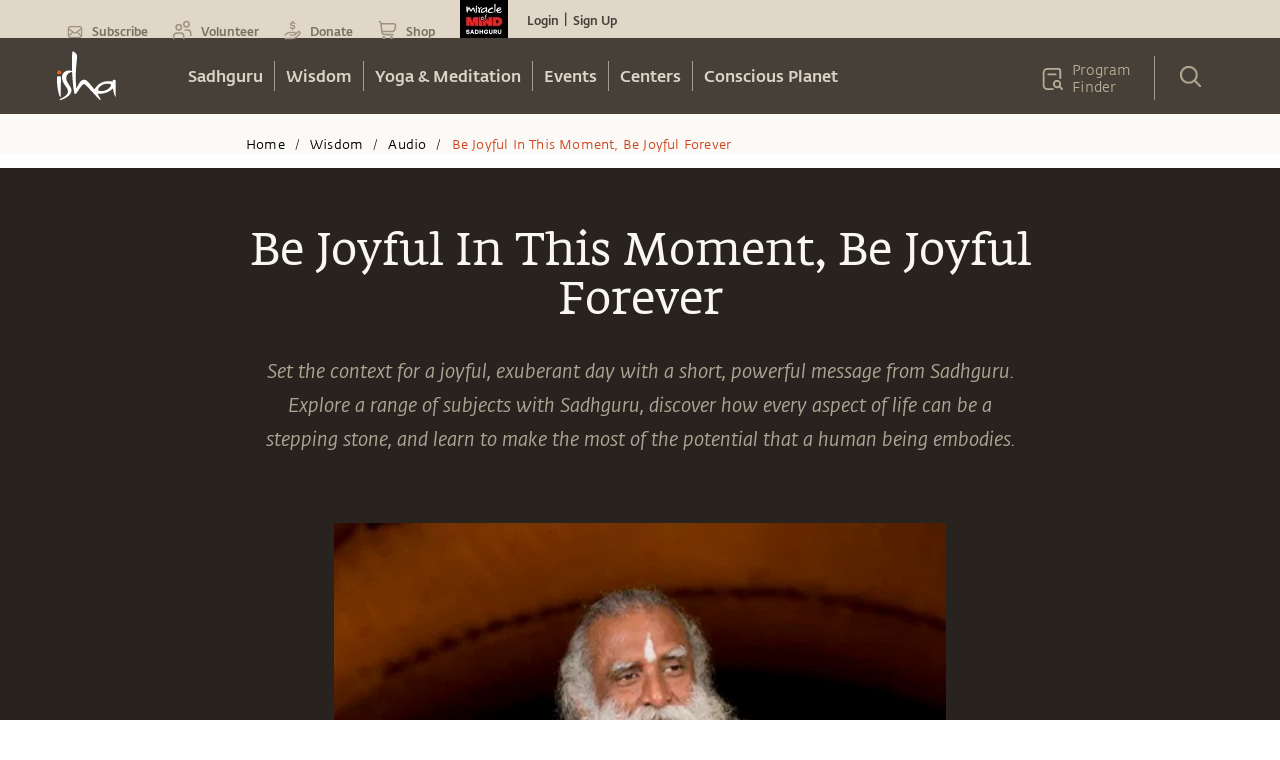

--- FILE ---
content_type: text/html
request_url: https://isha.sadhguru.org/en/wisdom/audio/be-joyful-in-this-moment-be-joyful-forever
body_size: 52127
content:
<!DOCTYPE html><html lang="en"><head><meta charSet="utf-8"/><title>Be Joyful In This Moment, Be Joyful Forever </title><meta content="Be Joyful In This Moment, Be Joyful Forever " property="og:title"/><meta name="twitter:title" content="Be Joyful In This Moment, Be Joyful Forever "/><meta name="description" content="Set the context for a joyful, exuberant day with a short, powerful message from Sadhguru. Explore a range of subjects with Sadhguru, discover how every aspect of life can be a stepping stone, and lear..."/><meta content="Set the context for a joyful, exuberant day with a short, powerful message from Sadhguru. Explore a range of subjects with Sadhguru, discover how every aspect of life can be a stepping stone, and lear..." property="og:description"/><meta name="twitter:description" content="Set the context for a joyful, exuberant day with a short, powerful message from Sadhguru. Explore a range of subjects with Sadhguru, discover how every aspect of life can be a stepping stone, and lear..."/><meta content="https://www.datocms-assets.com/46272/1652036804-sadhguru-darshan_v1.jpg?auto=format&amp;fit=max&amp;w=1200" property="og:image"/><meta content="460" property="og:image:width"/><meta content="406" property="og:image:height"/><meta name="twitter:image" content="https://www.datocms-assets.com/46272/1652036804-sadhguru-darshan_v1.jpg?auto=format&amp;fit=max&amp;w=1200"/><meta content="en_IN" property="og:locale"/><meta content="article" property="og:type"/><meta content="2024-04-13T13:17:40Z" property="article:modified_time"/><meta name="twitter:card" content="summary_large_image"/><link href="https://isha.sadhguru.org/en/wisdom/audio/be-joyful-in-this-moment-be-joyful-forever" rel="canonical"/><meta name="MobileOptimized" content="width"/><meta name="HandheldFriendly" content="true"/><link rel="icon" href="https://static.sadhguru.org/d/46272/1720450736-favicon.ico"/><link rel="apple-touch-icon" href="https://static.sadhguru.org/d/46272/1690792477-isha_logo_black.svg"/><meta name="theme-color" content="#e4ded4"/><meta name="viewport" content="width=device-width, initial-scale=1, viewport-fit=cover"/><meta name="next-head-count" content="23"/><link rel="manifest" href="/manifest.json"/><link rel="preconnect" href="https://static.sadhguru.org"/><link rel="preconnect" href="https://iso-facade.sadhguru.org"/><link rel="dns-prefetch" href="https://static.sadhguru.org"/><link rel="dns-prefetch" href="https://iso-facade.sadhguru.org"/><link rel="preload" href="/css/common-global.css" as="style"/><link rel="preload" href="https://static.sadhguru.org/assets/fonts/mukta-fonts.css?family=FedraSerifAStdBook" as="style"/><link rel="stylesheet" href="/css/common-global.css"/><link rel="stylesheet" href="https://static.sadhguru.org/assets/fonts/mukta-fonts.css?family=FedraSerifAStdBook"/><link rel="preconnect" href="https://fonts.gstatic.com" crossorigin /><link data-next-font="" rel="preconnect" href="/" crossorigin="anonymous"/><link rel="preload" href="/_next/static/css/0eff1a7ecc3d8da9.css" as="style"/><link rel="stylesheet" href="/_next/static/css/0eff1a7ecc3d8da9.css" data-n-g=""/><link rel="preload" href="/_next/static/css/7223c23837f0e81c.css" as="style"/><link rel="stylesheet" href="/_next/static/css/7223c23837f0e81c.css" data-n-p=""/><link rel="preload" href="/_next/static/css/20697372b6b54fab.css" as="style"/><link rel="stylesheet" href="/_next/static/css/20697372b6b54fab.css" data-n-p=""/><noscript data-n-css=""></noscript><script defer="" nomodule="" src="/_next/static/chunks/polyfills-78c92fac7aa8fdd8.js"></script><script defer="" src="/_next/static/chunks/62631.55466585ce0f0539.js"></script><script defer="" src="/_next/static/chunks/78538.fec380c4561d5720.js"></script><script src="/_next/static/chunks/webpack-8f70267b12fc4a8a.js" defer=""></script><script src="/_next/static/chunks/framework-4cf59cd3e28d7bb5.js" defer=""></script><script src="/_next/static/chunks/main-934b89bb1a22d841.js" defer=""></script><script src="/_next/static/chunks/pages/_app-0879084b64def2ea.js" defer=""></script><script src="/_next/static/chunks/59465-1648cbfe4f7de376.js" defer=""></script><script src="/_next/static/chunks/11267-26dadd79d408cd3b.js" defer=""></script><script src="/_next/static/chunks/11412-3f737a7dec05f3c7.js" defer=""></script><script src="/_next/static/chunks/52881-45ec52c412127cf0.js" defer=""></script><script src="/_next/static/chunks/88963-8f42567deafff0fa.js" defer=""></script><script src="/_next/static/chunks/90800-6faa0965cb771669.js" defer=""></script><script src="/_next/static/chunks/20236-2db71baa34d53091.js" defer=""></script><script src="/_next/static/chunks/pages/%5Bregion%5D/wisdom/%5Btype%5D/%5Bpage%5D-173df6093a050075.js" defer=""></script><script src="/_next/static/7ee88f2/_buildManifest.js" defer=""></script><script src="/_next/static/7ee88f2/_ssgManifest.js" defer=""></script><style id="__jsx-1ab1110f26b2d7f">.lazy-load-image-background{width:100%!important}.p-image.loading{-webkit-filter:blur(10px);filter:blur(10px);-webkit-clip-path:inset(0);clip-path:inset(0)}.p-image.loaded{-webkit-filter:blur(0px);filter:blur(0px);-webkit-transition:-webkit-filter.5s linear;-moz-transition:filter.5s linear;-o-transition:filter.5s linear;transition:-webkit-filter.5s linear;transition:filter.5s linear}</style><style id="__jsx-8b5e3575b5cb7b6f">.menu_L1 ul li:last-child a{border-right:0}.menu_L1.nosubmenu{margin-top:-119px}</style><style id="__jsx-27e2ee1f3d4a48f">.mobile_nav a,.mobile_nav .topmenu a,.mobile_nav .Header_block__Jcnzr a{color:#464038}.mobile_nav li a{color:#dbd4c6;font-weight:600}.open{display:block}.title{font-weight:bold;font-size:14px}.active{background-color:#e4ded4;color:#cf4520}.submenu-closed{margin:0;padding:0;display:none}.sec-level-mobile-menu,.bottom-mobile-menu{font-family:FedraSansStd-book,sans-serif!important;font-size:16px!important;background-color:#f0eae0!important;color:#464038!important;border:none;text-decoration:none}.mobile_nav li .bottom-mobile-menu a{font-weight:bold}.third-level-mobile-menu{font-family:FedraSansStd-book,sans-serif!important;font-size:16px!important;font-weight:500!important;color:#464038!important;background-color:#faf5ed!important}.bottom-mobile-menu{background-color:#f5f1e9;height:54px}.programfinder a{color:#dbd4c6}</style><style id="__jsx-3b109fd9446c6456">#countryDropdown ul{width:86px;margin-right:0;margin-left:0}#countryDropdown li a{color:#cc4b21}#countryDropdown li a:hover div{background:none}</style><style id="__jsx-d53f37b07334d1a3">::-webkit-input-placeholder{color:#a1a1a1}:-moz-placeholder{color:#a1a1a1}::-moz-placeholder{color:#a1a1a1}:-ms-input-placeholder{color:#a1a1a1}::-ms-input-placeholder{color:#a1a1a1}::placeholder{color:#a1a1a1}</style><style id="__jsx-1999794207">.articlebody-arabic{direction:rtl}.text-dir{direction:rtl;unicode-bidi:bidi-override}strong{font-family:"FedraSansStd-medium"!important;font-weight:normal!important}hr{border-color:#eee}table p{margin:0 0 25px 0!important}td p{margin:0 0 16px 0!important}.articlebody ol,.articlebody ul{padding-left:1.5em}.articlebody ul li,.articlebody ol li{padding:3px .6vw}.articlebody p{margin:25px 0;word-break:break-word;direction:none;unicode-bidi:none}.articlebody p iframe{width:100%}.articlebody blockquote{padding:10px 20px;margin:0 0 20px;font-size:17.5px;border-left:5px solid#eee}.articlebody h1,.articlebody h2,.articlebody h3,.articlebody h4,.articlebody h5{font-family:"FedraSansStd-A-medium";font-size:36px;line-height:1.11;text-align:left !important;color:#28231e!important;direction:none;unicode-bidi:none;margin-top:20px;margin-bottom:10px;word-break:break-word}.articlebody h2{font-size:30px;line-height:1.1}.articlebody h3{font-size:27px!important}.articlebody h4{font-size:24px!important;line-height:1.21}.articlebody h5{font-size:20px!important;line-height:1.3}.articlebody iframe{width:100%;margin:40px auto}.articlebody a{color:#cf4520;border-bottom:1px solid#cf4520;padding-bottom:2px;cursor:pointer;word-break:break-word}.articlebody a:hover{background:#cf4520;border-bottom:none;color:#fff!important}.articlebody a img{padding-bottom:3px;position:relative;top:17px}.articlebody .isha-article-quote-bg{background-image:url("https://static.sadhguru.org/d/46272/1663649433-iaq.png");background-position:80%100%;background-repeat:no-repeat;padding:4vw 5vw 4vw;text-align:right}.article-right-blue{height:auto;right:0;width:auto;background-image:url("https://static.sadhguru.org/d/46272/1663649491-article-side-img.png");background-repeat:repeat-y;background-position-x:right}.isha-article-quote{width:84%;height:auto;font-family:FedraSerifAStdBook;font-size:32px;line-height:1.28;text-align:right;color:#6f6358;margin-left:40px}.poemBlock{float:left;width:100%;text-align:center;margin:30px 0;padding:50px 10px;padding-left:-webkit-calc((100% - 750px)/2);padding-left:-moz-calc((100% - 750px)/2);padding-left:calc((100% - 750px)/2);padding-right:-webkit-calc((100% - 750px)/2);padding-right:-moz-calc((100% - 750px)/2);padding-right:calc((100% - 750px)/2);font-family:"FedraSansStd-book-i";font-size:24px;line-height:1.17}.poem-poemBlock{float:left;width:100%;text-align:center;margin:0 0;padding:0 10px;padding-left:-webkit-calc((100% - 750px)/2);padding-left:-moz-calc((100% - 750px)/2);padding-left:calc((100% - 750px)/2);padding-right:-webkit-calc((100% - 750px)/2);padding-right:-moz-calc((100% - 750px)/2);padding-right:calc((100% - 750px)/2);background-color:#00334a}.poemBlock .heading{float:left;width:100%;font-family:"FedraSansStd-medium",sans-serif;font-size:48px;text-transform:uppercase}.poem-poemBlock .heading{color:#faf7f0!important;font-family:"FedraSerifAStdBook"!important;margin:4vw 0 .4vw 0!important;text-align:center!important;width:100%;font-size:45px;line-height:1.38;letter-spacing:1px;background-position:center bottom!important;min-height:auto!important;padding-bottom:49px!important;background-image:url(https://static.sadhguru.org/d/46272/1663645833-flower-divider-horizontal-new.svg);background-repeat:no-repeat}.poemBlock .dividerimg{float:left;width:100%;margin:30px 0}.poemBlock .dividerimg img{float:unset;width:auto}.poem-poemBlock .poem{font-family:"FedraSansStd-book-i",sans-serif;font-size:24px;color:#dfd6c4;clear:both;padding-top:5px}.poem-poemBlock .poem p{margin:20px 0;line-height:1.17;letter-spacing:1px}.isha-article-caption,.isha-article-downloadmsg{color:#8a8173;height:auto!important;font-family:"FedraSansStd-book-i";font-size:20px;line-height:1.7;text-align:center;margin-bottom:32px}.isha-article-caption{display:none}.isha-article-downloadmsg .desktop{display:block}.isha-article-downloadmsg .mobile{display:none}.image-shortcode{text-align:center}.image-shortcode.left{display:block;height:auto;float:left;width:100%}.image-shortcode .isha-article-caption{margin:0 auto!important;height:auto!important;margin-bottom:40px!important}.image-shortcode.left .isha-article-caption{float:left}.divider{width:100%;height:2px;border:solid 1px#d33100;margin:20px 0}.dropcap{background:url("https://static.sadhguru.org/d/46272/1663673807-invalid-name.png")no-repeat;width:90px;height:100px;text-align:center;float:left;margin:10px 10px 10px -20px}.dropcap .text{margin-top:-10px!important;font-size:84px;font-family:"FedraSerifAStdBook";margin-top:-18px;position:absolute;width:100px;margin-left:-48px}.sadhguru-signature{min-height:150px;font-family:"FedraSansStd-book";font-size:24px;text-align:left;color:#7d7c7a;background:url("https://static.sadhguru.org/d/46272/1663654954-signature_name.png")no-repeat;background-position:0%100%;margin-bottom:80px;padding-top:10px;letter-spacing:1px;padding-bottom:115px;clear:both}.sadhguru-signature.white{background:url("https://static.sadhguru.org/d/46272/1663673930-sadhguru_signature_white.svg")no-repeat 0%100%;color:#fff}.sadhguru-signature.white.center{background:url("https://static.sadhguru.org/d/46272/1663673930-sadhguru_signature_white.svg")no-repeat center bottom;text-align:center}.isha-ps{font-family:"FedraSansStd-book-i";font-size:18px;line-height:1.61;color:#28231e}.quote{font-family:"FedraSansStd-book";font-size:20px;line-height:1.7;text-align:left;color:#28231e;margin-bottom:2vw}.toggle-box-head{font-family:"FedraSansStd-A-medium"!important;font-size:30px!important;line-height:1.1;color:#28231e;margin-top:20px;margin-bottom:10px;font-weight:300!important}.isha-audio-player{margin-top:21px}.audioplayer{display:-webkit-box;display:-webkit-flex;display:-moz-box;display:-ms-flexbox;display:flex;height:80px;opacity:.84;background-color:#d8d8d8;padding:0}.audio{width:720px;height:80px;opacity:.9;color:#d8d8d8}.timeline{width:75%;height:2px;margin-top:38px;float:left;background:#979797;padding:0}.mar-top30{margin-top:30px}.tcenter{text-align:center}.pButton{height:80px;width:60px;border:none;background-repeat:no-repeat;background-position:center;outline:none;font-family:"FedraSansStd-medium";margin:16px 0 0 17px;background:url("https://static.sadhguru.org/d/46272/1663639558-play.svg")no-repeat}.playhead{width:17px;height:17px;-webkit-border-radius:50%;-moz-border-radius:50%;border-radius:50%;margin-top:-9px;background:#cf4520}.isha-image-credit{background:url("https://static.sadhguru.org/d/46272/1663674009-camera.svg")no-repeat;background-position:left;padding-left:28px;line-height:25px}.isha-image-credit a{font-family:"FedraSansStd-book-i";font-size:16px}.introtext{font-family:"FedraSansStd-book-i";font-size:20px!important;line-height:1.7;color:#28231e;margin-top:-10px}.btn-isha-1{font-family:"FedraSansStd-medium";color:#fff;background-color:#cf4520;padding:7px 12px;margin-bottom:0;font-size:14px;text-align:center;white-space:nowrap;vertical-align:middle;-ms-touch-action:-ms-manipulation;-ms-touch-action:manipulation;touch-action:manipulation;cursor:pointer;-webkit-user-select:none;-moz-user-select:none;-ms-user-select:none;user-select:none;background-image:none;border:1px solid transparent;-webkit-border-radius:3px;-moz-border-radius:3px;border-radius:3px}.btn-isha-1:hover{background-color:#000054;color:#fff;-webkit-transition:all 500ms ease;-moz-transition:all 500ms ease;-ms-transition:all 500ms ease;-o-transition:all 500ms ease;transition:all 500ms ease}.isha-question{font-family:"FedraSansStd-medium"}.isha-answer{font-family:"FedraSansStd-book-i";font-size:20px;line-height:1.7;color:#28231e}.editor-desc{background:url("https://static.sadhguru.org/assets/images/editor-note-divider.png")no-repeat;width:100%;background-position:center top;margin-top:40px;font-size:20px;line-height:1.7;text-align:left;color:#28231e;font-family:"FedraSansStd-book-i";text-align:center}.editor-desc .editor-inner{padding-top:40px;text-align:left}.sadhguruImage{vertical-align:middle;width:101px;height:101px;background:url("https://static.sadhguru.org/d/46272/1663637865-bitmap.png")no-repeat;background-position:left;float:left}.youtube-iframe{width:100%!important;height:100%!important;max-height:100%}.twitter-iframe iframe{margin:10px auto!important;max-height:605px}@media only screen and (max-width:736px){.isha-article-quote{font-size:20px}}@media only screen and (max-width:500px){:target::before{content:"";display:block;height:55px;margin:-55px 0 0}.articlebody table{width:100%!important}.editor-desc .editor-inner{padding:40px 3%;font-size:15px}iframe{width:100%;min-width:300px!important;margin:0 auto;min-height:auto}.articlebody iframe{width:100%!important;height:200px;min-height:auto}iframe #twitter-widget-0{height:300px}.articlebody .isha-article-quote-bg{padding:0;margin:4vw 5vw 4vw}.isha-article-quote{width:85%;margin-left:0}.poemBlock{padding-left:20px;padding-right:20px;font-size:16px!important}.poem-poemBlock .poem{font-size:18px}.poem-poemBlock .poem p{margin:0 0 15px}.poem-poemBlock .heading{margin:4vw 0 1.4vw 0!important}.timeline{width:50%}.isha-article-quote{font-family:FedraSerifAStdBook;width:84%;font-size:20px;padding:0 40px 0 0;margin:0 0 40px 40px}.article-right-blue{background-position-x:95%}}.audio-player{height:80px;width:100%;background:rgb(216 216 216);font-family:arial;color:rgb(255 255 255);font-size:.75em;overflow:hidden;display:grid;grid-template-rows:6px auto;opacity:.84;margin-top:-80px}.audio-player .timeline{background:#979797;left:85px;position:relative;cursor:pointer;margin-top:38px}.audio-player .timeline .progress{background:#cf4520;width:0%;height:100%;-webkit-transition:.25s;-moz-transition:.25s;-o-transition:.25s;transition:.25s}.audio-player .timeline .progress:after{width:20px;background:red;height:20px}.audio-player .controls{display:-webkit-box;display:-webkit-flex;display:-moz-box;display:-ms-flexbox;display:flex;-webkit-box-pack:justify;-webkit-justify-content:space-between;-moz-box-pack:justify;-ms-flex-pack:justify;justify-content:space-between;-webkit-box-align:stretch;-webkit-align-items:stretch;-moz-box-align:stretch;-ms-flex-align:stretch;align-items:stretch;padding:0 20px}.audio-player .controls>*{display:-webkit-box;display:-webkit-flex;display:-moz-box;display:-ms-flexbox;display:flex;-webkit-box-pack:center;-webkit-justify-content:center;-moz-box-pack:center;-ms-flex-pack:center;justify-content:center;-webkit-box-align:center;-webkit-align-items:center;-moz-box-align:center;-ms-flex-align:center;align-items:center}.audio-player .controls .toggle-play.play{cursor:pointer;position:relative;height:80px;width:60px;border:none;background-repeat:no-repeat;background-position:center;outline:none;font-family:"FedraSansStd-medium";margin:10px 0 0 0;background:url(https://static.sadhguru.org/d/46272/1663639558-play.svg)no-repeat}.audio-player .controls .toggle-play.play:hover{-webkit-transform:scale(1.1);-moz-transform:scale(1.1);-ms-transform:scale(1.1);-o-transform:scale(1.1);transform:scale(1.1)}.audio-player .controls .toggle-play.pause{position:relative;height:80px;width:60px;border:none;background-repeat:no-repeat;background-position:center;outline:none;font-family:"FedraSansStd-medium";margin:10px 0 0 0;background:url(https://static.sadhguru.org/d/46272/1663645770-pause.svg)no-repeat}.audio-player .controls .time{display:-webkit-box;display:-webkit-flex;display:-moz-box;display:-ms-flexbox;display:flex;margin-left:auto;color:#333;margin-top:-25px;font-family:"FedraSerifAStdBook";font-size:13px}.audio-player .controls .time>*{padding:2px}.audio-player .controls .volume-container{cursor:pointer;position:relative;z-index:2}.audio-player .controls .volume-container .volume-button{height:26px;display:-webkit-box;display:-webkit-flex;display:-moz-box;display:-ms-flexbox;display:flex;-webkit-box-align:center;-webkit-align-items:center;-moz-box-align:center;-ms-flex-align:center;align-items:center}.audio-player .controls .volume-container .volume-button .volume{-webkit-transform:scale(.7);-moz-transform:scale(.7);-ms-transform:scale(.7);-o-transform:scale(.7);transform:scale(.7)}.audio-player .controls .volume-container .volume-slider{position:absolute;left:-3px;top:15px;z-index:-1;width:0;height:15px;background:white;-webkit-box-shadow:0 0 20px#000a;-moz-box-shadow:0 0 20px#000a;box-shadow:0 0 20px#000a;-webkit-transition:.25s;-moz-transition:.25s;-o-transition:.25s;transition:.25s}.audio-player .controls .volume-container .volume-slider .volume-percentage{background:coral;height:100%;width:75%}.audio-player .controls .volume-container:hover .volume-slider{left:-123px;width:120px}.toc{height:260px;width:160px;display:inline-block;padding:0 0 .1em 0;margin:0 .2em .2em 0}.toc p{margin:0 0 25px 0!important}.toc a{border-bottom:none}.toc:hover{opacity:.8}.blue{background:#3f687d}.green{background:#56714c}.orange{background:#c46f17}.gray{background:#535353}.yellow{background:#914444}.purple{background:#6d587a}.indexnum{font-family:"FedraSansStd-A-medium";color:#fff;opacity:.2;font-size:3em!important;line-height:1em!important;position:absolute}.indexcont{font-family:"FedraSansStd-A-medium";color:#fff;font-size:1.5em;line-height:1em;padding:3em 0 0 0em;text-align:center}@media only screen and (max-width:480px){.toc{height:146px;width:120px}.indexcont{font-size:1em;line-height:1em;padding:1.5em 0 0 0em;text-align:center}.indexnum{font-size:3em;line-height:1em;position:absolute}.isha-article-downloadmsg .desktop{display:none}.isha-article-downloadmsg .mobile{display:block}}.indexnum a{color:#fff}.indexnum{opacity:.8}.indexcont a{color:#fff;font-family:"opensans"}.indexcont a:hover{background-color:transparent!important}.aligation-faq-block{float:left;width:100%;padding-left:-webkit-calc((100% - 750px)/2);padding-left:-moz-calc((100% - 750px)/2);padding-left:calc((100% - 750px)/2);padding-right:-webkit-calc((100% - 750px)/2);padding-right:-moz-calc((100% - 750px)/2);padding-right:calc((100% - 750px)/2);margin-top:20px;margin-bottom:20px}@media(max-width:480px){.aligation-faq-block{padding:0 16px}}.aligation-faq-block .faq-card{float:left;margin-bottom:20px;text-align:left;line-height:1.3em}.aligation-faq-block .que{float:left;width:100%;background-color:#d3c9ae;font-family:"FedraSansStd-Book";font-size:20px;color:#000;padding:15px}.aligation-faq-block .ans{float:left;width:100%;background-color:#f5f5f5;font-family:"FedraSansStd-Book";font-size:20px;color:#000;padding:15px}.aligation-faq-block .ans a{color:#cf4520;text-decoration:none;cursor:pointer}.aligation-faq-block .ans p{margin:0}.lang-ta .articlebody .isha-article-title{font-family:"MuktaMalar"!important;line-height:.73;font-weight:bold;font-size:43px}.lang-ta .articlebody .isha-article-message{font-family:"MuktaMalar"!important;font-style:inherit!important}.lang-ta .articlebody h2,.lang-ta .articlebody h3,.lang-ta .articlebody h4,.lang-ta .articlebody h5{font-family:"MuktaMalar"!important;font-style:inherit!important}.lang-ta .articlebody .article-desc-title,.lang-ta .articlebody strong,.lang-ta .articlebody p strong{font-family:"MuktaMalar"!important;font-weight:bold!important}.lang-ta .articlebody .isha-article-quote{font-family:"MuktaMalar"!important}.lang-ta .articlebody .isha-article-desc{font-family:"MuktaMalar"!important}.lang-ta .isha-daily-mystic-quote-carousel .quote-cards .content{font-family:"MuktaMalar"!important}.ta.cards .isha-card-podcast-title,.ta.cards .isha-article-topic,.ta.cards .isha-rp-desc,.ta.quote-cards .content{font-family:"MuktaMalar"!important}.ta.cards .isha-rp-desc{font-size:15px!important}.lang-te .articlebody .isha-article-title{font-family:"Gautami"!important;font-size:46px;line-height:.72;-webkit-text-stroke:1.4px#000}.lang-te .articlebody .isha-article-message{font-family:"Gautami"!important;font-size:22px;line-height:1.55;font-style:inherit!important}.lang-te .articlebody .article-desc-title{font-family:"Gautami"!important;font-size:28px!important}.lang-te .articlebody .isha-article-desc{font-family:"Gautami"!important;font-size:22px;line-height:1.64}.lang-te .isha-daily-mystic-quote-carousel .quote-cards .content{font-family:"Gautami"!important}.te.cards .isha-card-podcast-title,.te.cards .isha-article-topic,.te.cards .isha-rp-desc,.te.quote-cards .content{font-family:"Mukta"!important}.lang-hi .articlebody .isha-article-title{font-family:"Mukta"!important;line-height:.73;font-weight:bold;font-size:45px!important}.lang-hi .articlebody .isha-article-message{font-family:"Mukta"!important;font-size:22px;line-height:1.55;font-style:inherit!important}.lang-hi .articlebody .isha-article-desc{font-family:"Mukta"!important;font-size:22px;line-height:1.73}.lang-hi .articlebody .article-desc-title{font-family:"Mukta"!important;font-size:30px!important;font-weight:bold;line-height:1.13;color:#28231e}.lang-hi .articlebody .isha-article-desc{font-family:"Mukta"!important;font-size:22px;line-height:1.73}.lang-hi .isha-daily-mystic-quote-carousel .quote-cards .content{font-family:"Mukta"!important}.hi.cards .isha-card-podcast-title,.hi.cards .isha-article-topic,.hi.cards .isha-rp-desc,.hi.quote-cards .content{font-family:"Mukta"!important}.lang-ml .articlebody .isha-article-title,.lang-ml .articlebody .article-desc-title{font-family:"NotoSansMalayalam-Bold";line-height:.77}.lang-ml .articlebody .isha-article-message{font-family:"NotoSansMalayalam-Bold"!important;font-size:26px!important;font-style:inherit!important}.lang-ml .articlebody .isha-article-desc{font-family:"NotoSansMalayalam-Regular"!important;line-height:1.8}.lang-ml .articlebody .isha-article-quote{font-size:24px;line-height:1.54;font-family:"NotoSansMalayalam-Regular"!important}.lang-ml .isha-daily-mystic-quote-carousel .quote-cards .content{font-family:"NotoSansMalayalam-Regular"!important}.ml.cards .isha-card-podcast-title,.ml.cards .isha-article-topic,.ml.cards .isha-rp-desc,.ml.quote-cards .content{font-family:"NotoSansMalayalam-Regular"!important}.lang-ne .articlebody .isha-article-title,.lang-ne .articlebody .article-desc-title{font-family:"NotoSans-Bold";line-height:.77}.lang-ne .articlebody .isha-article-message{font-family:"NotoSans-Bold"!important;font-size:26px!important;font-style:inherit!important}.lang-ne .articlebody .isha-article-desc{font-family:"NotoSans-Regular"!important;line-height:1.8}.lang-ne .articlebody .isha-article-quote{font-size:24px;line-height:1.54;font-family:"NotoSans-Regular"!important}.lang-ne .isha-daily-mystic-quote-carousel .quote-cards .content{font-family:"NotoSans-Regular"!important}.ne.cards .isha-card-podcast-title,.ne.cards .isha-article-topic,.ne.cards .isha-rp-desc,.ne.quote-cards .content{font-family:"NotoSans-Regular"!important}.lang-hi .articlebody .isha-article-quote,.lang-te .articlebody .isha-article-quote,.lang-ta .articlebody .isha-article-quote{font-size:20px;line-height:1.42;font-family:"MuktaMalar"!important;color:#28231e!important}.lang-ar .articlebody .isha-article-quote{margin:0 50px 0 0;color:#6f6358}</style><style id="__jsx-66599cb3621f0783">.card-image{-webkit-clip-path:polygon(0 0,100%0,100%90%,0%100%);clip-path:polygon(0 0,100%0,100%90%,0%100%)}.isha-card-podcast-title{-webkit-line-clamp:2;-webkit-box-orient:vertical}.isha-rp-desc{-webkit-line-clamp:3;-webkit-box-orient:vertical}</style><style id="__jsx-65dd65f21c318a82">.clear{clear:both}.sadhguruClientApp .content-table{display:none}.video_wrapper{position:relative;padding-bottom:56.25%;margin-bottom:9%}.video_wrapper iframe{position:absolute;top:0;left:0;width:100%;height:100%}@media(max-width:768px){.video_wrapper{margin-bottom:20%}}</style><style id="__jsx-74ab7bb4b3f3df15">.isoBody.jsx-74ab7bb4b3f3df15:not(.css-loaded){opacity:0!important}</style><style id="__jsx-984722d8df6d8c21">.centreText ul{display:inline-block}</style><style id="__jsx-fac408a12dbaf8f8">.footer{clear:both}.contactblock p{font-size:14px!important}</style><style data-href="https://fonts.googleapis.com/css?family=Geist|Trirong:ital|Trirong|Noto+Sans+Tamil">@font-face{font-family:'Geist';font-style:normal;font-weight:400;src:url(https://fonts.gstatic.com/l/font?kit=gyBhhwUxId8gMGYQMKR3pzfaWI_RnOMImpnc&skey=70a816dcd17c8a3c&v=v4) format('woff')}@font-face{font-family:'Noto Sans Tamil';font-style:normal;font-weight:400;font-stretch:normal;src:url(https://fonts.gstatic.com/l/font?kit=ieVc2YdFI3GCY6SyQy1KfStzYKZgzN1z4LKDbeZce-0429tBManUktuex7vGo40Woqc&skey=addc7185c5445534&v=v31) format('woff')}@font-face{font-family:'Trirong';font-style:italic;font-weight:400;src:url(https://fonts.gstatic.com/l/font?kit=7r3EqXNgp8wxdOdOn44Y2o5i&skey=ac16b8c4afa1f55c&v=v17) format('woff')}@font-face{font-family:'Trirong';font-style:normal;font-weight:400;src:url(https://fonts.gstatic.com/l/font?kit=7r3GqXNgp8wxdOdOn4so3g&skey=3c72210defd34244&v=v17) format('woff')}@font-face{font-family:'Geist';font-style:normal;font-weight:400;src:url(https://fonts.gstatic.com/l/font?kit=gyBhhwUxId8gMGYQMKR3pzfaWI_RnOMInpnc6VEdtaiLqoA&skey=70a816dcd17c8a3c&v=v4) format('woff');unicode-range:U+0301,U+0400-045F,U+0490-0491,U+04B0-04B1,U+2116}@font-face{font-family:'Geist';font-style:normal;font-weight:400;src:url(https://fonts.gstatic.com/l/font?kit=gyBhhwUxId8gMGYQMKR3pzfaWI_RnOMIlJnc6VEdtaiLqoA&skey=70a816dcd17c8a3c&v=v4) format('woff');unicode-range:U+0100-02BA,U+02BD-02C5,U+02C7-02CC,U+02CE-02D7,U+02DD-02FF,U+0304,U+0308,U+0329,U+1D00-1DBF,U+1E00-1E9F,U+1EF2-1EFF,U+2020,U+20A0-20AB,U+20AD-20C0,U+2113,U+2C60-2C7F,U+A720-A7FF}@font-face{font-family:'Geist';font-style:normal;font-weight:400;src:url(https://fonts.gstatic.com/l/font?kit=gyBhhwUxId8gMGYQMKR3pzfaWI_RnOMImpnc6VEdtaiL&skey=70a816dcd17c8a3c&v=v4) format('woff');unicode-range:U+0000-00FF,U+0131,U+0152-0153,U+02BB-02BC,U+02C6,U+02DA,U+02DC,U+0304,U+0308,U+0329,U+2000-206F,U+20AC,U+2122,U+2191,U+2193,U+2212,U+2215,U+FEFF,U+FFFD}@font-face{font-family:'Noto Sans Tamil';font-style:normal;font-weight:400;font-stretch:100%;src:url(https://fonts.gstatic.com/l/font?kit=ieVc2YdFI3GCY6SyQy1KfStzYKZgzN1z4LKDbeZce-0429tBManUktuex7vGo40AoqfP-VvSlDrCqw&skey=addc7185c5445534&v=v31) format('woff');unicode-range:U+0964-0965,U+0B82-0BFA,U+200C-200D,U+20B9,U+25CC}@font-face{font-family:'Noto Sans Tamil';font-style:normal;font-weight:400;font-stretch:100%;src:url(https://fonts.gstatic.com/l/font?kit=ieVc2YdFI3GCY6SyQy1KfStzYKZgzN1z4LKDbeZce-0429tBManUktuex7vGo40YoqfP-VvSlDrCqw&skey=addc7185c5445534&v=v31) format('woff');unicode-range:U+0100-02BA,U+02BD-02C5,U+02C7-02CC,U+02CE-02D7,U+02DD-02FF,U+0304,U+0308,U+0329,U+1D00-1DBF,U+1E00-1E9F,U+1EF2-1EFF,U+2020,U+20A0-20AB,U+20AD-20C0,U+2113,U+2C60-2C7F,U+A720-A7FF}@font-face{font-family:'Noto Sans Tamil';font-style:normal;font-weight:400;font-stretch:100%;src:url(https://fonts.gstatic.com/l/font?kit=ieVc2YdFI3GCY6SyQy1KfStzYKZgzN1z4LKDbeZce-0429tBManUktuex7vGo40WoqfP-VvSlDo&skey=addc7185c5445534&v=v31) format('woff');unicode-range:U+0000-00FF,U+0131,U+0152-0153,U+02BB-02BC,U+02C6,U+02DA,U+02DC,U+0304,U+0308,U+0329,U+2000-206F,U+20AC,U+2122,U+2191,U+2193,U+2212,U+2215,U+FEFF,U+FFFD}@font-face{font-family:'Trirong';font-style:italic;font-weight:400;src:url(https://fonts.gstatic.com/s/trirong/v17/7r3EqXNgp8wxdOdOn44Yzo5kyOv3guIY.woff2) format('woff2');unicode-range:U+02D7,U+0303,U+0331,U+0E01-0E5B,U+200C-200D,U+25CC}@font-face{font-family:'Trirong';font-style:italic;font-weight:400;src:url(https://fonts.gstatic.com/s/trirong/v17/7r3EqXNgp8wxdOdOn44Y1Y5kyOv3guIY.woff2) format('woff2');unicode-range:U+0102-0103,U+0110-0111,U+0128-0129,U+0168-0169,U+01A0-01A1,U+01AF-01B0,U+0300-0301,U+0303-0304,U+0308-0309,U+0323,U+0329,U+1EA0-1EF9,U+20AB}@font-face{font-family:'Trirong';font-style:italic;font-weight:400;src:url(https://fonts.gstatic.com/s/trirong/v17/7r3EqXNgp8wxdOdOn44Y1I5kyOv3guIY.woff2) format('woff2');unicode-range:U+0100-02BA,U+02BD-02C5,U+02C7-02CC,U+02CE-02D7,U+02DD-02FF,U+0304,U+0308,U+0329,U+1D00-1DBF,U+1E00-1E9F,U+1EF2-1EFF,U+2020,U+20A0-20AB,U+20AD-20C0,U+2113,U+2C60-2C7F,U+A720-A7FF}@font-face{font-family:'Trirong';font-style:italic;font-weight:400;src:url(https://fonts.gstatic.com/s/trirong/v17/7r3EqXNgp8wxdOdOn44Y2o5kyOv3gg.woff2) format('woff2');unicode-range:U+0000-00FF,U+0131,U+0152-0153,U+02BB-02BC,U+02C6,U+02DA,U+02DC,U+0304,U+0308,U+0329,U+2000-206F,U+20AC,U+2122,U+2191,U+2193,U+2212,U+2215,U+FEFF,U+FFFD}@font-face{font-family:'Trirong';font-style:normal;font-weight:400;src:url(https://fonts.gstatic.com/s/trirong/v17/7r3GqXNgp8wxdOdOn58o2IRj6unHgw.woff2) format('woff2');unicode-range:U+02D7,U+0303,U+0331,U+0E01-0E5B,U+200C-200D,U+25CC}@font-face{font-family:'Trirong';font-style:normal;font-weight:400;src:url(https://fonts.gstatic.com/s/trirong/v17/7r3GqXNgp8wxdOdOn4Qo2IRj6unHgw.woff2) format('woff2');unicode-range:U+0102-0103,U+0110-0111,U+0128-0129,U+0168-0169,U+01A0-01A1,U+01AF-01B0,U+0300-0301,U+0303-0304,U+0308-0309,U+0323,U+0329,U+1EA0-1EF9,U+20AB}@font-face{font-family:'Trirong';font-style:normal;font-weight:400;src:url(https://fonts.gstatic.com/s/trirong/v17/7r3GqXNgp8wxdOdOn4Uo2IRj6unHgw.woff2) format('woff2');unicode-range:U+0100-02BA,U+02BD-02C5,U+02C7-02CC,U+02CE-02D7,U+02DD-02FF,U+0304,U+0308,U+0329,U+1D00-1DBF,U+1E00-1E9F,U+1EF2-1EFF,U+2020,U+20A0-20AB,U+20AD-20C0,U+2113,U+2C60-2C7F,U+A720-A7FF}@font-face{font-family:'Trirong';font-style:normal;font-weight:400;src:url(https://fonts.gstatic.com/s/trirong/v17/7r3GqXNgp8wxdOdOn4so2IRj6uk.woff2) format('woff2');unicode-range:U+0000-00FF,U+0131,U+0152-0153,U+02BB-02BC,U+02C6,U+02DA,U+02DC,U+0304,U+0308,U+0329,U+2000-206F,U+20AC,U+2122,U+2191,U+2193,U+2212,U+2215,U+FEFF,U+FFFD}</style></head><body><div id="__next"><style data-emotion="css-global zwi5jl">:host,:root,[data-theme]{--chakra-ring-inset:var(--chakra-empty,/*!*/ /*!*/);--chakra-ring-offset-width:0px;--chakra-ring-offset-color:#fff;--chakra-ring-color:rgba(66, 153, 225, 0.6);--chakra-ring-offset-shadow:0 0 #0000;--chakra-ring-shadow:0 0 #0000;--chakra-space-x-reverse:0;--chakra-space-y-reverse:0;--chakra-colors-transparent:transparent;--chakra-colors-current:currentColor;--chakra-colors-black-50:#28231e;--chakra-colors-black-100:#000008;--chakra-colors-black-200:#121212;--chakra-colors-black-300:#464038;--chakra-colors-black-400:#282728;--chakra-colors-black-500:#030202;--chakra-colors-black-600:#010717;--chakra-colors-white-50:#fff7e9;--chakra-colors-white-100:#fffdfd;--chakra-colors-whiteAlpha-50:rgba(255, 255, 255, 0.04);--chakra-colors-whiteAlpha-100:rgba(255, 255, 255, 0.06);--chakra-colors-whiteAlpha-200:rgba(255, 255, 255, 0.08);--chakra-colors-whiteAlpha-300:rgba(255, 255, 255, 0.16);--chakra-colors-whiteAlpha-400:rgba(255, 255, 255, 0.24);--chakra-colors-whiteAlpha-500:rgba(255, 255, 255, 0.36);--chakra-colors-whiteAlpha-600:rgba(255, 255, 255, 0.48);--chakra-colors-whiteAlpha-700:rgba(255, 255, 255, 0.64);--chakra-colors-whiteAlpha-800:rgba(255, 255, 255, 0.80);--chakra-colors-whiteAlpha-900:rgba(255, 255, 255, 0.92);--chakra-colors-blackAlpha-50:rgba(0, 0, 0, 0.04);--chakra-colors-blackAlpha-100:rgba(0, 0, 0, 0.06);--chakra-colors-blackAlpha-200:rgba(0, 0, 0, 0.08);--chakra-colors-blackAlpha-300:rgba(0, 0, 0, 0.16);--chakra-colors-blackAlpha-400:rgba(0, 0, 0, 0.24);--chakra-colors-blackAlpha-500:rgba(0, 0, 0, 0.36);--chakra-colors-blackAlpha-600:rgba(0, 0, 0, 0.48);--chakra-colors-blackAlpha-700:rgba(0, 0, 0, 0.64);--chakra-colors-blackAlpha-800:rgba(0, 0, 0, 0.80);--chakra-colors-blackAlpha-900:rgba(0, 0, 0, 0.92);--chakra-colors-gray-50:#aea493;--chakra-colors-gray-100:#707070;--chakra-colors-gray-200:#6e665b;--chakra-colors-gray-300:#e4ded4;--chakra-colors-gray-400:#dfd6c4;--chakra-colors-gray-500:#676055;--chakra-colors-gray-600:#4A5568;--chakra-colors-gray-700:#2D3748;--chakra-colors-gray-800:#1A202C;--chakra-colors-gray-900:#171923;--chakra-colors-red-50:#FFF5F5;--chakra-colors-red-100:#FED7D7;--chakra-colors-red-200:#FEB2B2;--chakra-colors-red-300:#FC8181;--chakra-colors-red-400:#F56565;--chakra-colors-red-500:#E53E3E;--chakra-colors-red-600:#C53030;--chakra-colors-red-700:#9B2C2C;--chakra-colors-red-800:#822727;--chakra-colors-red-900:#63171B;--chakra-colors-orange-50:#cf4520;--chakra-colors-orange-100:#cf4824;--chakra-colors-orange-200:#FBD38D;--chakra-colors-orange-300:#F6AD55;--chakra-colors-orange-400:#ED8936;--chakra-colors-orange-500:#DD6B20;--chakra-colors-orange-600:#C05621;--chakra-colors-orange-700:#9C4221;--chakra-colors-orange-800:#7B341E;--chakra-colors-orange-900:#652B19;--chakra-colors-yellow-50:#cca146;--chakra-colors-yellow-100:#ffa735;--chakra-colors-yellow-200:#FAF089;--chakra-colors-yellow-300:#F6E05E;--chakra-colors-yellow-400:#ECC94B;--chakra-colors-yellow-500:#D69E2E;--chakra-colors-yellow-600:#B7791F;--chakra-colors-yellow-700:#975A16;--chakra-colors-yellow-800:#744210;--chakra-colors-yellow-900:#5F370E;--chakra-colors-green-50:#F0FFF4;--chakra-colors-green-100:#C6F6D5;--chakra-colors-green-200:#9AE6B4;--chakra-colors-green-300:#68D391;--chakra-colors-green-400:#48BB78;--chakra-colors-green-500:#38A169;--chakra-colors-green-600:#2F855A;--chakra-colors-green-700:#276749;--chakra-colors-green-800:#22543D;--chakra-colors-green-900:#1C4532;--chakra-colors-teal-50:#E6FFFA;--chakra-colors-teal-100:#B2F5EA;--chakra-colors-teal-200:#81E6D9;--chakra-colors-teal-300:#4FD1C5;--chakra-colors-teal-400:#38B2AC;--chakra-colors-teal-500:#319795;--chakra-colors-teal-600:#2C7A7B;--chakra-colors-teal-700:#285E61;--chakra-colors-teal-800:#234E52;--chakra-colors-teal-900:#1D4044;--chakra-colors-blue-50:#000054;--chakra-colors-blue-100:#02026c;--chakra-colors-blue-200:#C1C3DD;--chakra-colors-blue-300:#c1c3dd;--chakra-colors-blue-400:#03062C;--chakra-colors-blue-500:#00052f;--chakra-colors-blue-600:#252964;--chakra-colors-blue-700:#8F92C1;--chakra-colors-blue-800:#2a4365;--chakra-colors-blue-900:#1A365D;--chakra-colors-cyan-50:#EDFDFD;--chakra-colors-cyan-100:#C4F1F9;--chakra-colors-cyan-200:#9DECF9;--chakra-colors-cyan-300:#76E4F7;--chakra-colors-cyan-400:#0BC5EA;--chakra-colors-cyan-500:#00B5D8;--chakra-colors-cyan-600:#00A3C4;--chakra-colors-cyan-700:#0987A0;--chakra-colors-cyan-800:#086F83;--chakra-colors-cyan-900:#065666;--chakra-colors-purple-50:#FAF5FF;--chakra-colors-purple-100:#E9D8FD;--chakra-colors-purple-200:#D6BCFA;--chakra-colors-purple-300:#B794F4;--chakra-colors-purple-400:#9F7AEA;--chakra-colors-purple-500:#805AD5;--chakra-colors-purple-600:#6B46C1;--chakra-colors-purple-700:#553C9A;--chakra-colors-purple-800:#44337A;--chakra-colors-purple-900:#322659;--chakra-colors-pink-50:#FFF5F7;--chakra-colors-pink-100:#FED7E2;--chakra-colors-pink-200:#FBB6CE;--chakra-colors-pink-300:#F687B3;--chakra-colors-pink-400:#ED64A6;--chakra-colors-pink-500:#D53F8C;--chakra-colors-pink-600:#B83280;--chakra-colors-pink-700:#97266D;--chakra-colors-pink-800:#702459;--chakra-colors-pink-900:#521B41;--chakra-colors-defaultBg-50:#f5f0e5;--chakra-colors-floralWhite-100:#f8f6f3;--chakra-colors-albescentWhite:#dfd6c4;--chakra-colors-fulvous:#dc8513;--chakra-borders-none:0;--chakra-borders-1px:1px solid;--chakra-borders-2px:2px solid;--chakra-borders-4px:4px solid;--chakra-borders-8px:8px solid;--chakra-fonts-heading:'FedraSansStd-A-medium',Georgia Bold,Serif Bold;--chakra-fonts-body:'FedraSerifAStdBook',Georgia,Serif;--chakra-fonts-mono:SFMono-Regular,Menlo,Monaco,Consolas,"Liberation Mono","Courier New",monospace;--chakra-fontSizes-3xs:0.45rem;--chakra-fontSizes-2xs:0.625rem;--chakra-fontSizes-xs:0.75rem;--chakra-fontSizes-sm:0.875rem;--chakra-fontSizes-md:1rem;--chakra-fontSizes-lg:1.125rem;--chakra-fontSizes-xl:1.25rem;--chakra-fontSizes-2xl:1.5rem;--chakra-fontSizes-3xl:1.875rem;--chakra-fontSizes-4xl:2.25rem;--chakra-fontSizes-5xl:3rem;--chakra-fontSizes-6xl:3.75rem;--chakra-fontSizes-7xl:4.5rem;--chakra-fontSizes-8xl:6rem;--chakra-fontSizes-9xl:8rem;--chakra-fontWeights-hairline:100;--chakra-fontWeights-thin:200;--chakra-fontWeights-light:300;--chakra-fontWeights-normal:400;--chakra-fontWeights-medium:500;--chakra-fontWeights-semibold:600;--chakra-fontWeights-bold:700;--chakra-fontWeights-extrabold:800;--chakra-fontWeights-black:900;--chakra-letterSpacings-tighter:-0.05em;--chakra-letterSpacings-tight:-0.025em;--chakra-letterSpacings-normal:0;--chakra-letterSpacings-wide:0.025em;--chakra-letterSpacings-wider:0.05em;--chakra-letterSpacings-widest:0.1em;--chakra-lineHeights-3:.75rem;--chakra-lineHeights-4:1rem;--chakra-lineHeights-5:1.25rem;--chakra-lineHeights-6:1.5rem;--chakra-lineHeights-7:1.75rem;--chakra-lineHeights-8:2rem;--chakra-lineHeights-9:2.25rem;--chakra-lineHeights-10:2.5rem;--chakra-lineHeights-normal:normal;--chakra-lineHeights-none:1;--chakra-lineHeights-shorter:1.25;--chakra-lineHeights-short:1.375;--chakra-lineHeights-base:1.5;--chakra-lineHeights-tall:1.625;--chakra-lineHeights-taller:2;--chakra-radii-none:0;--chakra-radii-sm:0.125rem;--chakra-radii-base:0.25rem;--chakra-radii-md:0.375rem;--chakra-radii-lg:0.5rem;--chakra-radii-xl:0.75rem;--chakra-radii-2xl:1rem;--chakra-radii-3xl:1.5rem;--chakra-radii-full:9999px;--chakra-space-1:0.25rem;--chakra-space-2:0.5rem;--chakra-space-3:0.75rem;--chakra-space-4:1rem;--chakra-space-5:1.25rem;--chakra-space-6:1.5rem;--chakra-space-7:1.75rem;--chakra-space-8:2rem;--chakra-space-9:2.25rem;--chakra-space-10:2.5rem;--chakra-space-12:3rem;--chakra-space-14:3.5rem;--chakra-space-16:4rem;--chakra-space-20:5rem;--chakra-space-24:6rem;--chakra-space-28:7rem;--chakra-space-32:8rem;--chakra-space-36:9rem;--chakra-space-40:10rem;--chakra-space-44:11rem;--chakra-space-48:12rem;--chakra-space-52:13rem;--chakra-space-56:14rem;--chakra-space-60:15rem;--chakra-space-64:16rem;--chakra-space-72:18rem;--chakra-space-80:20rem;--chakra-space-96:24rem;--chakra-space-px:1px;--chakra-space-0-5:0.125rem;--chakra-space-1-5:0.375rem;--chakra-space-2-5:0.625rem;--chakra-space-3-5:0.875rem;--chakra-shadows-xs:0 0 0 1px rgba(0, 0, 0, 0.05);--chakra-shadows-sm:0 1px 2px 0 rgba(0, 0, 0, 0.05);--chakra-shadows-base:0 1px 3px 0 rgba(0, 0, 0, 0.1),0 1px 2px 0 rgba(0, 0, 0, 0.06);--chakra-shadows-md:0 4px 6px -1px rgba(0, 0, 0, 0.1),0 2px 4px -1px rgba(0, 0, 0, 0.06);--chakra-shadows-lg:0 10px 15px -3px rgba(0, 0, 0, 0.1),0 4px 6px -2px rgba(0, 0, 0, 0.05);--chakra-shadows-xl:0 20px 25px -5px rgba(0, 0, 0, 0.1),0 10px 10px -5px rgba(0, 0, 0, 0.04);--chakra-shadows-2xl:0 25px 50px -12px rgba(0, 0, 0, 0.25);--chakra-shadows-outline:0 0 0 3px rgba(66, 153, 225, 0.6);--chakra-shadows-inner:inset 0 2px 4px 0 rgba(0,0,0,0.06);--chakra-shadows-none:none;--chakra-shadows-dark-lg:rgba(0, 0, 0, 0.1) 0px 0px 0px 1px,rgba(0, 0, 0, 0.2) 0px 5px 10px,rgba(0, 0, 0, 0.4) 0px 15px 40px;--chakra-sizes-1:0.25rem;--chakra-sizes-2:0.5rem;--chakra-sizes-3:0.75rem;--chakra-sizes-4:1rem;--chakra-sizes-5:1.25rem;--chakra-sizes-6:1.5rem;--chakra-sizes-7:1.75rem;--chakra-sizes-8:2rem;--chakra-sizes-9:2.25rem;--chakra-sizes-10:2.5rem;--chakra-sizes-12:3rem;--chakra-sizes-14:3.5rem;--chakra-sizes-16:4rem;--chakra-sizes-20:5rem;--chakra-sizes-24:6rem;--chakra-sizes-28:7rem;--chakra-sizes-32:8rem;--chakra-sizes-36:9rem;--chakra-sizes-40:10rem;--chakra-sizes-44:11rem;--chakra-sizes-48:12rem;--chakra-sizes-52:13rem;--chakra-sizes-56:14rem;--chakra-sizes-60:15rem;--chakra-sizes-64:16rem;--chakra-sizes-72:18rem;--chakra-sizes-80:20rem;--chakra-sizes-96:24rem;--chakra-sizes-px:1px;--chakra-sizes-0-5:0.125rem;--chakra-sizes-1-5:0.375rem;--chakra-sizes-2-5:0.625rem;--chakra-sizes-3-5:0.875rem;--chakra-sizes-max:max-content;--chakra-sizes-min:min-content;--chakra-sizes-full:100%;--chakra-sizes-3xs:14rem;--chakra-sizes-2xs:16rem;--chakra-sizes-xs:20rem;--chakra-sizes-sm:24rem;--chakra-sizes-md:28rem;--chakra-sizes-lg:32rem;--chakra-sizes-xl:36rem;--chakra-sizes-2xl:42rem;--chakra-sizes-3xl:48rem;--chakra-sizes-4xl:56rem;--chakra-sizes-5xl:64rem;--chakra-sizes-6xl:72rem;--chakra-sizes-7xl:80rem;--chakra-sizes-8xl:90rem;--chakra-sizes-prose:60ch;--chakra-sizes-container-sm:640px;--chakra-sizes-container-md:768px;--chakra-sizes-container-lg:1024px;--chakra-sizes-container-xl:1280px;--chakra-zIndices-hide:-1;--chakra-zIndices-auto:auto;--chakra-zIndices-base:0;--chakra-zIndices-docked:10;--chakra-zIndices-dropdown:1000;--chakra-zIndices-sticky:1100;--chakra-zIndices-banner:1200;--chakra-zIndices-overlay:1300;--chakra-zIndices-modal:1400;--chakra-zIndices-popover:1500;--chakra-zIndices-skipLink:1600;--chakra-zIndices-toast:1700;--chakra-zIndices-tooltip:1800;--chakra-transition-property-common:background-color,border-color,color,fill,stroke,opacity,box-shadow,transform;--chakra-transition-property-colors:background-color,border-color,color,fill,stroke;--chakra-transition-property-dimensions:width,height;--chakra-transition-property-position:left,right,top,bottom;--chakra-transition-property-background:background-color,background-image,background-position;--chakra-transition-easing-ease-in:cubic-bezier(0.4, 0, 1, 1);--chakra-transition-easing-ease-out:cubic-bezier(0, 0, 0.2, 1);--chakra-transition-easing-ease-in-out:cubic-bezier(0.4, 0, 0.2, 1);--chakra-transition-duration-ultra-fast:50ms;--chakra-transition-duration-faster:100ms;--chakra-transition-duration-fast:150ms;--chakra-transition-duration-normal:200ms;--chakra-transition-duration-slow:300ms;--chakra-transition-duration-slower:400ms;--chakra-transition-duration-ultra-slow:500ms;--chakra-blur-none:0;--chakra-blur-sm:4px;--chakra-blur-base:8px;--chakra-blur-md:12px;--chakra-blur-lg:16px;--chakra-blur-xl:24px;--chakra-blur-2xl:40px;--chakra-blur-3xl:64px;--chakra-breakpoints-base:0em;--chakra-breakpoints-sm:480px;--chakra-breakpoints-md:768px;--chakra-breakpoints-lg:960px;--chakra-breakpoints-xl:1200px;--chakra-breakpoints-2xl:1536px;--chakra-breakpoints-3xl:2560px;}.chakra-ui-light :host:not([data-theme]),.chakra-ui-light :root:not([data-theme]),.chakra-ui-light [data-theme]:not([data-theme]),[data-theme=light] :host:not([data-theme]),[data-theme=light] :root:not([data-theme]),[data-theme=light] [data-theme]:not([data-theme]),:host[data-theme=light],:root[data-theme=light],[data-theme][data-theme=light]{--chakra-colors-chakra-body-text:var(--chakra-colors-gray-800);--chakra-colors-chakra-body-bg:white;--chakra-colors-chakra-border-color:var(--chakra-colors-gray-200);--chakra-colors-chakra-inverse-text:white;--chakra-colors-chakra-subtle-bg:var(--chakra-colors-gray-100);--chakra-colors-chakra-subtle-text:var(--chakra-colors-gray-600);--chakra-colors-chakra-placeholder-color:var(--chakra-colors-gray-500);}.chakra-ui-dark :host:not([data-theme]),.chakra-ui-dark :root:not([data-theme]),.chakra-ui-dark [data-theme]:not([data-theme]),[data-theme=dark] :host:not([data-theme]),[data-theme=dark] :root:not([data-theme]),[data-theme=dark] [data-theme]:not([data-theme]),:host[data-theme=dark],:root[data-theme=dark],[data-theme][data-theme=dark]{--chakra-colors-chakra-body-text:var(--chakra-colors-whiteAlpha-900);--chakra-colors-chakra-body-bg:var(--chakra-colors-gray-800);--chakra-colors-chakra-border-color:var(--chakra-colors-whiteAlpha-300);--chakra-colors-chakra-inverse-text:var(--chakra-colors-gray-800);--chakra-colors-chakra-subtle-bg:var(--chakra-colors-gray-700);--chakra-colors-chakra-subtle-text:var(--chakra-colors-gray-400);--chakra-colors-chakra-placeholder-color:var(--chakra-colors-whiteAlpha-400);}</style><style data-emotion="css-global fubdgu">html{line-height:1.5;-webkit-text-size-adjust:100%;font-family:system-ui,sans-serif;-webkit-font-smoothing:antialiased;text-rendering:optimizeLegibility;-moz-osx-font-smoothing:grayscale;touch-action:manipulation;}body{position:relative;min-height:100%;margin:0;font-feature-settings:"kern";}:where(*, *::before, *::after){border-width:0;border-style:solid;box-sizing:border-box;word-wrap:break-word;}main{display:block;}hr{border-top-width:1px;box-sizing:content-box;height:0;overflow:visible;}:where(pre, code, kbd,samp){font-family:SFMono-Regular,Menlo,Monaco,Consolas,monospace;font-size:1em;}a{background-color:transparent;color:inherit;-webkit-text-decoration:inherit;text-decoration:inherit;}abbr[title]{border-bottom:none;-webkit-text-decoration:underline;text-decoration:underline;-webkit-text-decoration:underline dotted;-webkit-text-decoration:underline dotted;text-decoration:underline dotted;}:where(b, strong){font-weight:bold;}small{font-size:80%;}:where(sub,sup){font-size:75%;line-height:0;position:relative;vertical-align:baseline;}sub{bottom:-0.25em;}sup{top:-0.5em;}img{border-style:none;}:where(button, input, optgroup, select, textarea){font-family:inherit;font-size:100%;line-height:1.15;margin:0;}:where(button, input){overflow:visible;}:where(button, select){text-transform:none;}:where(
          button::-moz-focus-inner,
          [type="button"]::-moz-focus-inner,
          [type="reset"]::-moz-focus-inner,
          [type="submit"]::-moz-focus-inner
        ){border-style:none;padding:0;}fieldset{padding:0.35em 0.75em 0.625em;}legend{box-sizing:border-box;color:inherit;display:table;max-width:100%;padding:0;white-space:normal;}progress{vertical-align:baseline;}textarea{overflow:auto;}:where([type="checkbox"], [type="radio"]){box-sizing:border-box;padding:0;}input[type="number"]::-webkit-inner-spin-button,input[type="number"]::-webkit-outer-spin-button{-webkit-appearance:none!important;}input[type="number"]{-moz-appearance:textfield;}input[type="search"]{-webkit-appearance:textfield;outline-offset:-2px;}input[type="search"]::-webkit-search-decoration{-webkit-appearance:none!important;}::-webkit-file-upload-button{-webkit-appearance:button;font:inherit;}details{display:block;}summary{display:-webkit-box;display:-webkit-list-item;display:-ms-list-itembox;display:list-item;}template{display:none;}[hidden]{display:none!important;}:where(
          blockquote,
          dl,
          dd,
          h1,
          h2,
          h3,
          h4,
          h5,
          h6,
          hr,
          figure,
          p,
          pre
        ){margin:0;}button{background:transparent;padding:0;}fieldset{margin:0;padding:0;}:where(ol, ul){margin:0;padding:0;}textarea{resize:vertical;}:where(button, [role="button"]){cursor:pointer;}button::-moz-focus-inner{border:0!important;}table{border-collapse:collapse;}:where(h1, h2, h3, h4, h5, h6){font-size:inherit;font-weight:inherit;}:where(button, input, optgroup, select, textarea){padding:0;line-height:inherit;color:inherit;}:where(img, svg, video, canvas, audio, iframe, embed, object){display:block;}:where(img, video){max-width:100%;height:auto;}[data-js-focus-visible] :focus:not([data-focus-visible-added]):not(
          [data-focus-visible-disabled]
        ){outline:none;box-shadow:none;}select::-ms-expand{display:none;}:root,:host{--chakra-vh:100vh;}@supports (height: -webkit-fill-available){:root,:host{--chakra-vh:-webkit-fill-available;}}@supports (height: -moz-fill-available){:root,:host{--chakra-vh:-moz-fill-available;}}@supports (height: 100dvh){:root,:host{--chakra-vh:100dvh;}}</style><style data-emotion="css-global 52cdjx">body{font-family:var(--chakra-fonts-body);color:var(--chakra-colors-chakra-body-text);background:var(--chakra-colors-chakra-body-bg);transition-property:background-color;transition-duration:var(--chakra-transition-duration-normal);line-height:var(--chakra-lineHeights-base);}*::-webkit-input-placeholder{color:var(--chakra-colors-chakra-placeholder-color);}*::-moz-placeholder{color:var(--chakra-colors-chakra-placeholder-color);}*:-ms-input-placeholder{color:var(--chakra-colors-chakra-placeholder-color);}*::placeholder{color:var(--chakra-colors-chakra-placeholder-color);}*,*::before,::after{border-color:var(--chakra-colors-chakra-border-color);}@media screen and (min-width: 768px){font-sizes:0.8rem;}@media screen and (min-width: 960px){font-sizes:1rem;}fontTypes{medium:FedraSansStd-medium;}</style><div class="lang-en css-0"><style data-emotion="css 1an4fd1">.css-1an4fd1{position:relative;float:left;width:100%;}</style><div class="css-1an4fd1"><header class="sadhguru_header test1 css-0"><style data-emotion="css 1a24t8t">.css-1a24t8t{width:100%;height:38px;background-color:#E0D7C8;display:none;}@media screen and (min-width: 1200px){.css-1a24t8t{display:block;}}</style><div id="top-menu-main" class="css-1a24t8t"><style data-emotion="css ro9cy1">.css-ro9cy1{width:1200px;margin:0 auto;padding:0 15px;}</style><div class="css-ro9cy1"><style data-emotion="css ckyhk3">.css-ckyhk3{display:-webkit-box;display:-webkit-flex;display:-ms-flexbox;display:flex;-webkit-box-pack:end;-ms-flex-pack:end;-webkit-justify-content:end;justify-content:end;}</style><div class="css-ckyhk3"><style data-emotion="css lzrm1i">.css-lzrm1i{width:auto;font-family:FedraSansStd-medium;}</style><div class="css-lzrm1i"><style data-emotion="css 5bwv62">.css-5bwv62{list-style-type:initial;-webkit-margin-start:1em;margin-inline-start:1em;color:#797160;font-size:12px;padding:10px 0 0 0;}</style><ul role="list" class="css-5bwv62"><style data-emotion="css 6n7j50">.css-6n7j50{display:inline;}</style><li class="css-6n7j50"><style data-emotion="css n68y6p">.css-n68y6p{transition-property:var(--chakra-transition-property-common);transition-duration:var(--chakra-transition-duration-fast);transition-timing-function:var(--chakra-transition-easing-ease-out);cursor:pointer;-webkit-text-decoration:none;text-decoration:none;outline:2px solid transparent;outline-offset:2px;color:inherit;}.css-n68y6p:focus-visible,.css-n68y6p[data-focus-visible]{box-shadow:var(--chakra-shadows-outline);}.css-n68y6p:hover,.css-n68y6p[data-hover]{color:#cf4520;}</style><a class="chakra-link css-n68y6p" alt="Subscribe" id="subscribe" href="/in/en/newsletter-subscription?utm_campaign=newsletter_sub&amp;utm_medium=website&amp;utm_source=top_nav"><style data-emotion="css 1odwksc">.css-1odwksc{float:left;}</style><div class="css-1odwksc"><style data-emotion="css cqdb7k">.css-cqdb7k{display:none;height:auto;}@media screen and (min-width: 768px){.css-cqdb7k{display:block;}}</style><div class="css-cqdb7k"><style data-emotion="css k8vh2a">.css-k8vh2a{margin:0 9px 0 0;position:relative;top:2px;min-width:16px;}</style><span class=" lazy-load-image-background blur" style="color:transparent;display:inline-block"><span class="p-image loading css-k8vh2a" style="display:inline-block"></span></span></div><style data-emotion="css 111f6kx">.css-111f6kx{display:block;height:auto;}@media screen and (min-width: 768px){.css-111f6kx{display:none;}}</style><div class="css-111f6kx"><span class=" lazy-load-image-background blur" style="color:transparent;display:inline-block"><span class="p-image loading css-k8vh2a" style="display:inline-block"></span></span></div></div><style data-emotion="css uv9y2p">.css-uv9y2p{float:left;margin:0 25px 0 0;}</style><div class="css-uv9y2p"> <!-- -->Subscribe<!-- --> </div></a></li><li class="css-6n7j50"><a class="chakra-link css-n68y6p" alt="Volunteer" id="volunteer" href="/in/en/volunteer"><div class="css-1odwksc"><div class="css-cqdb7k"><style data-emotion="css 1ixth1w">.css-1ixth1w{margin:0 9px 0 0;position:relative;top:-2px;min-width:19px;}</style><span class=" lazy-load-image-background blur" style="color:transparent;display:inline-block"><span class="p-image loading css-1ixth1w" style="display:inline-block"></span></span></div><div class="css-111f6kx"><span class=" lazy-load-image-background blur" style="color:transparent;display:inline-block"><span class="p-image loading css-1ixth1w" style="display:inline-block"></span></span></div></div><div class="css-uv9y2p">Volunteer</div></a></li><li class="css-6n7j50"><a class="chakra-link css-n68y6p" alt="Donate" id="donate" href="/in/en/donation"><div class="css-1odwksc"><div class="css-cqdb7k"><style data-emotion="css uavvwb">.css-uavvwb{margin:0 9px 0 0;position:relative;top:-2px;min-width:17px;}</style><span class=" lazy-load-image-background blur" style="color:transparent;display:inline-block"><span class="p-image loading css-uavvwb" style="display:inline-block"></span></span></div><div class="css-111f6kx"><span class=" lazy-load-image-background blur" style="color:transparent;display:inline-block"><span class="p-image loading css-uavvwb" style="display:inline-block"></span></span></div></div><div class="css-uv9y2p">Donate</div></a></li><li class="css-6n7j50"><a class="chakra-link css-n68y6p" alt="Shop" id="shop" href="https://ishalife.sadhguru.org/?utm_campaign=ishalife&amp;utm_medium=website&amp;utm_source=iso-topnav"><div class="css-1odwksc"><div class="css-cqdb7k"><span class=" lazy-load-image-background blur" style="color:transparent;display:inline-block"><span class="p-image loading css-1ixth1w" style="display:inline-block"></span></span></div><div class="css-111f6kx"><span class=" lazy-load-image-background blur" style="color:transparent;display:inline-block"><span class="p-image loading css-1ixth1w" style="display:inline-block"></span></span></div></div><div class="css-uv9y2p">Shop</div></a></li></ul></div><style data-emotion="css 68zbsl">.css-68zbsl{width:auto;}</style><div class="css-68zbsl"><style data-emotion="css 12l5fxi">.css-12l5fxi{transition-property:var(--chakra-transition-property-common);transition-duration:var(--chakra-transition-duration-fast);transition-timing-function:var(--chakra-transition-easing-ease-out);-webkit-text-decoration:none;text-decoration:none;outline:2px solid transparent;outline-offset:2px;color:inherit;padding:2px 0;cursor:pointer;}.css-12l5fxi:hover,.css-12l5fxi[data-hover]{-webkit-text-decoration:underline;text-decoration:underline;}.css-12l5fxi:focus-visible,.css-12l5fxi[data-focus-visible]{box-shadow:var(--chakra-shadows-outline);}</style><a class="chakra-link css-12l5fxi" id="mom" href="https://miracleofmind.sng.link/Aoy32/gwtc/b0ni"><div class="css-0"><img src="https://static.sadhguru.org/d/46272/1745813539-mom_menu_desktop.jpg" class="chakra-image css-0"/></div></a></div><style data-emotion="css ob0x6o">.css-ob0x6o{position:relative;z-index:9;-webkit-user-select:none;-moz-user-select:none;-ms-user-select:none;user-select:none;margin:0 0 0 19px;}</style><div class="css-ob0x6o"><style data-emotion="css 1h4ap47">.css-1h4ap47{float:left;width:auto;background:url(https://static.sadhguru.org/d/46272/1687151054-globe-main-menu.svg) no-repeat left center;padding:0 7px 0 7px;}.css-1h4ap47:hover,.css-1h4ap47[data-hover]{background:url('https://static.sadhguru.org/d/46272/1687151057-globe-main-menu-hover.svg') no-repeat left center;}</style><div id="countryDropdown" class="css-1h4ap47"><style data-emotion="css 3w17oj">.css-3w17oj{-webkit-text-decoration:none;text-decoration:none;padding:12px 13px 11px 14px;-webkit-background-size:10px;background-size:10px;background-repeat:no-repeat;-webkit-background-position:90% 45%;background-position:90% 45%;text-transform:uppercase;cursor:pointer;float:left;font-size:11px;color:#8a806f;font-family:'FedraSansStd-medium',sans-serif;}.css-3w17oj:hover,.css-3w17oj[data-hover]{color:#cf4520;}</style><div class="css-3w17oj"><style data-emotion="css 1jzfoes">.css-1jzfoes{color:#797160;border:solid #797160;border-width:0 2.5px 2.5px 0;display:inline-block;padding:2px;position:relative;top:-1px;left:7px;margin-right:8px;-webkit-transform:rotate(45deg);-moz-transform:rotate(45deg);-ms-transform:rotate(45deg);transform:rotate(45deg);}</style><i class="css-1jzfoes"></i></div></div><style data-emotion="css a6ed2u">.css-a6ed2u{position:absolute;width:135px;right:-25px;top:37px;padding-top:2px;display:none;}</style><div class="css-a6ed2u"><style data-emotion="css 12tysol">.css-12tysol{float:left;width:100%;background-color:#F6F7F9;border-radius:4px;border:1px solid #f0f0f0;box-shadow:0 0 5px rgba(0, 0, 0, 0.2);padding:0 5px;}</style><div class="css-12tysol"><style data-emotion="css abjvu8">.css-abjvu8{list-style-type:initial;-webkit-margin-start:1em;margin-inline-start:1em;margin:0px;padding:0px;}</style><ul role="list" class="css-abjvu8"><style data-emotion="css 15lwwv6">.css-15lwwv6{display:block;list-style-type:none;}</style><li class="css-15lwwv6"><style data-emotion="css 11xk6te">.css-11xk6te{transition-property:var(--chakra-transition-property-common);transition-duration:var(--chakra-transition-duration-fast);transition-timing-function:var(--chakra-transition-easing-ease-out);cursor:pointer;outline:2px solid transparent;outline-offset:2px;color:inherit;-webkit-text-decoration:none;text-decoration:none;}.css-11xk6te:focus-visible,.css-11xk6te[data-focus-visible]{box-shadow:var(--chakra-shadows-outline);}.css-11xk6te:hover,.css-11xk6te[data-hover]{-webkit-text-decoration:none;text-decoration:none;border:var(--chakra-borders-none);}.css-11xk6te:focus,.css-11xk6te[data-focus]{-webkit-text-decoration:none;text-decoration:none;border:var(--chakra-borders-none);}.css-11xk6te:active,.css-11xk6te[data-active]{-webkit-text-decoration:none;text-decoration:none;border:var(--chakra-borders-none);}</style><a class="chakra-link css-11xk6te" href="/au/en"><a><style data-emotion="css nlkjvw">.css-nlkjvw{display:block;font-size:16px;line-height:20px;color:#cf4520;-webkit-text-decoration:none;text-decoration:none;padding:20px 0 20px 30px;margin:0px;font-weight:300;font-family:'FedraSansStd-book',sans-serif;cursor:pointer;}@media screen and (min-width: 960px){.css-nlkjvw{font-size:14px;line-height:2;padding:5px 15px;margin:4px auto;}}.css-nlkjvw:hover,.css-nlkjvw[data-hover]{background-color:#e4ded4;}</style><div class="css-nlkjvw">Australia</div></a></a></li><li class="css-15lwwv6"><a class="chakra-link css-11xk6te" href="/ca/en"><a><div class="css-nlkjvw">Canada</div></a></a></li><li class="css-15lwwv6"><a class="chakra-link css-11xk6te" href="/in/en"><a><div class="css-nlkjvw">India</div></a></a></li><li class="css-15lwwv6"><a class="chakra-link css-11xk6te" href="/my/en"><a><div class="css-nlkjvw">Malaysia</div></a></a></li><li class="css-15lwwv6"><a class="chakra-link css-11xk6te" href="/sg/en"><a><div class="css-nlkjvw">Singapore</div></a></a></li><li class="css-15lwwv6"><a class="chakra-link css-11xk6te" href="/eu/en"><a><div class="css-nlkjvw">Europe</div></a></a></li><li class="css-15lwwv6"><a class="chakra-link css-11xk6te" href="/us/en"><a><div class="css-nlkjvw">United States</div></a></a></li><li class="css-15lwwv6"><a class="chakra-link css-11xk6te" href="/global/en"><a><div class="css-nlkjvw">Global</div></a></a></li></ul></div></div></div><style data-emotion="css 1ihko77">.css-1ihko77{margin-top:11px;position:relative;}</style><div class="css-1ihko77"><style data-emotion="css 1afb3f5">.css-1afb3f5{transition-property:var(--chakra-transition-property-common);transition-duration:var(--chakra-transition-duration-fast);transition-timing-function:var(--chakra-transition-easing-ease-out);cursor:pointer;-webkit-text-decoration:none;text-decoration:none;outline:2px solid transparent;outline-offset:2px;float:left;width:auto;font-size:12px;color:#464038;font-family:FedraSansStd-medium,sans-serif;padding-right:2px;}.css-1afb3f5:focus-visible,.css-1afb3f5[data-focus-visible]{box-shadow:var(--chakra-shadows-outline);}.css-1afb3f5:hover,.css-1afb3f5[data-hover]{color:#cf4824;}</style><a class="chakra-link css-1afb3f5" href="https://iso-facade.sadhguru.org/login?request_url=https://isha.sadhguru.org/en/wisdom/audio/be-joyful-in-this-moment-be-joyful-forever&amp;action=0" id="Login">Login</a><style data-emotion="css n7ov68">.css-n7ov68{float:left;width:auto;font-size:12px;color:#464038;margin:0 1px 0 0;font-weight:var(--chakra-fontWeights-bold);line-height:inherit;}</style><span class="chakra-text css-n7ov68"> | </span><style data-emotion="css eyjxdd">.css-eyjxdd{transition-property:var(--chakra-transition-property-common);transition-duration:var(--chakra-transition-duration-fast);transition-timing-function:var(--chakra-transition-easing-ease-out);cursor:pointer;-webkit-text-decoration:none;text-decoration:none;outline:2px solid transparent;outline-offset:2px;float:left;width:auto;font-size:12px;color:#464038;font-family:FedraSansStd-medium,sans-serif;padding-left:2px;}.css-eyjxdd:focus-visible,.css-eyjxdd[data-focus-visible]{box-shadow:var(--chakra-shadows-outline);}.css-eyjxdd:hover,.css-eyjxdd[data-hover]{color:#cf4824;}</style><a class="chakra-link css-eyjxdd" href="https://iso-facade.sadhguru.org/login?request_url=https://isha.sadhguru.org/en/wisdom/audio/be-joyful-in-this-moment-be-joyful-forever&amp;action=1" id="Sign Up">Sign Up</a></div></div></div></div><style data-emotion="css sghpm7">.css-sghpm7{float:left;width:100%;height:76px;background-color:#464038!important;margin-right:auto;margin-left:auto;padding-left:calc((100% - 1300px) / 2);padding-right:calc((100% - 1300px) / 2);display:none;}@media screen and (min-width: 1200px){.css-sghpm7{display:-webkit-box;display:-webkit-flex;display:-ms-flexbox;display:flex;}}</style><div class="nav container css-sghpm7" id="top-menu-second"><style data-emotion="css 1qc90wy">.css-1qc90wy{margin:0 auto;padding:0 15px;width:1200px;}</style><div class="css-1qc90wy"><style data-emotion="css 131wcj4">.css-131wcj4{float:left;width:62px;margin-top:8px;cursor:pointer;}</style><div class="css-131wcj4"><style data-emotion="css spn4bz">.css-spn4bz{transition-property:var(--chakra-transition-property-common);transition-duration:var(--chakra-transition-duration-fast);transition-timing-function:var(--chakra-transition-easing-ease-out);cursor:pointer;-webkit-text-decoration:none;text-decoration:none;outline:2px solid transparent;outline-offset:2px;color:inherit;}.css-spn4bz:hover,.css-spn4bz[data-hover]{-webkit-text-decoration:underline;text-decoration:underline;}.css-spn4bz:focus-visible,.css-spn4bz[data-focus-visible]{box-shadow:var(--chakra-shadows-outline);}</style><a class="chakra-link css-spn4bz" href="/in/en/"><style data-emotion="css 8atqhb">.css-8atqhb{width:100%;}</style><img alt="" src="https://static.sadhguru.org/d/46272/1686731673-isha-logo-main-menu.svg" loading="lazy" class="chakra-image css-8atqhb" style="float:left" id="logo"/></a></div><style data-emotion="css ojvg12">.css-ojvg12{float:left;margin-left:60px;}</style><div class="menu menu_L1 tabNameContainer css-ojvg12" id="menu-l1"><style data-emotion="css poceas">.css-poceas{list-style-type:initial;-webkit-margin-start:0px;margin-inline-start:0px;margin:0px;padding:0px;}</style><ul role="list" class="css-poceas"><style data-emotion="css 3yhrvq">.css-3yhrvq{display:inline-block;position:relative;padding-top:17px;padding-bottom:18px;border-bottom:7px solid transparent;}</style><li class="css-3yhrvq"><style data-emotion="css 1rhlfnq">.css-1rhlfnq:focus,.css-1rhlfnq[data-focus]{box-shadow:var(--chakra-shadows-none);}</style><div class="css-1rhlfnq"><style data-emotion="css 295gbs">.css-295gbs{transition-property:var(--chakra-transition-property-common);transition-duration:var(--chakra-transition-duration-fast);transition-timing-function:var(--chakra-transition-easing-ease-out);cursor:pointer;outline:2px solid transparent;outline-offset:2px;display:block;font-family:'FedraSansStd-medium',sans-serif;font-size:16px;line-height:30px;color:#dbd4c6;-webkit-text-decoration:none;text-decoration:none;padding:0px 11px;border-right:solid 1px #a39d93;margin:6px 0;}.css-295gbs:focus-visible,.css-295gbs[data-focus-visible]{box-shadow:var(--chakra-shadows-outline);}.css-295gbs:hover,.css-295gbs[data-hover]{-webkit-text-decoration:none;text-decoration:none;color:#cf4520!important;}</style><a class="chakra-link css-295gbs" id="sadhguru" href="/en/sadhguru">Sadhguru</a></div><style data-emotion="css 1jx7dd6">.css-1jx7dd6{position:absolute;width:200px;top:74px;padding-top:2px;z-index:99;display:none;}</style><div class="drop_block css-1jx7dd6"><style data-emotion="css 1s5navd">.css-1s5navd{float:left;width:100%;background-color:#fff;border:1px solid #f0f0f0;box-shadow:2px 2px 10px rgb(0 0 0 / 50%);}</style><div class="block css-1s5navd"><ul role="list" class="css-poceas"><li class="css-3yhrvq"><div class="css-1rhlfnq"><a class="chakra-link css-295gbs" id="man" href="/en/sadhguru/man">Man</a></div></li><li class="css-3yhrvq"><div class="css-1rhlfnq"><a class="chakra-link css-295gbs" id="mystic" href="/en/sadhguru/mystic">Mystic</a></div></li><li class="css-3yhrvq"><div class="css-1rhlfnq"><a class="chakra-link css-295gbs" id="mission" href="/en/sadhguru/mission">Mission</a></div></li><li class="css-3yhrvq"><div class="css-1rhlfnq"><a class="chakra-link css-295gbs" id="meet-sadhguru" href="/in/en/sadhguru-schedule">Meet Sadhguru</a></div></li></ul></div></div></li><li class="css-3yhrvq"><div class="css-1rhlfnq"><a class="chakra-link css-295gbs" id="wisdom" href="/en/wisdom">Wisdom</a></div><div class="drop_block css-1jx7dd6"><div class="block css-1s5navd"><ul role="list" class="css-poceas"><li class="css-3yhrvq"><div class="css-1rhlfnq"><a class="chakra-link css-295gbs" id="sadhguru-exclusive" href="/in/en/sadhguru-exclusive">Sadhguru Exclusive</a></div></li><li class="css-3yhrvq"><div class="css-1rhlfnq"><a class="chakra-link css-295gbs" id="sadhguru-radio" href="/in/en/sadhguru-radio">Sadhguru Radio</a></div></li><li class="css-3yhrvq"><div class="css-1rhlfnq"><a class="chakra-link css-295gbs" id="sadhguru-quotes" href="/en/wisdom/type/quotes">Sadhguru Quotes</a></div></li><li class="css-3yhrvq"><div class="css-1rhlfnq"><a class="chakra-link css-295gbs" id="videos" href="/en/wisdom/type/video">Videos</a></div></li><li class="css-3yhrvq"><div class="css-1rhlfnq"><a class="chakra-link css-295gbs" id="articles" href="/en/wisdom/type/article">Articles</a></div></li><li class="css-3yhrvq"><div class="css-1rhlfnq"><a class="chakra-link css-295gbs" id="audio" href="/en/wisdom/type/audio">Audio</a></div></li><li class="css-3yhrvq"><div class="css-1rhlfnq"><a class="chakra-link css-295gbs" id="poem" href="/en/wisdom/type/poem">Poem</a></div></li><li class="css-3yhrvq"><div class="css-1rhlfnq"><a class="chakra-link css-295gbs" id="all-topics" href="/en/wisdom/topics">All Topics</a></div></li><li class="css-3yhrvq"><div class="css-1rhlfnq"><a class="chakra-link css-295gbs" id="youth-n-truth" href="/in/en/youth-n-truth">Youth N Truth</a></div></li></ul></div></div></li><li class="css-3yhrvq"><div class="css-1rhlfnq"><a class="chakra-link css-295gbs" id="yoga--meditation" href="/in/en/yoga-meditation">Yoga &amp; Meditation</a></div><div class="drop_block css-1jx7dd6"><div class="block coloum css-1s5navd"><ul role="list" class="css-poceas"><div class="menu menu_L1 css-0"><style data-emotion="css 1mguac4">.css-1mguac4{list-style-type:initial;-webkit-margin-start:0px;margin-inline-start:0px;}</style><ul role="list" class="css-1mguac4"><li class="css-3yhrvq"><div class="title link css-1rhlfnq"><a class="chakra-link css-295gbs" id="beginners-programs" href="/in/en/yoga-meditation/yoga-program-for-beginners">Beginner&#x27;s Programs</a></div></li><li class="css-3yhrvq"><div class="css-1rhlfnq"><a class="chakra-link css-295gbs" id="free-meditation-app-by-sadhguru" href="https://isha.sadhguru.org/miracle-of-mind">Free Meditation App by Sadhguru</a></div></li><li class="css-3yhrvq"><div class="css-1rhlfnq"><a class="chakra-link css-295gbs" id="free-yoga--guided-meditation" href="/in/en/yoga-meditation/yoga-program-for-beginners/yoga-videos">Free Yoga &amp; Guided meditation</a></div></li><li class="css-3yhrvq"><div class="css-1rhlfnq"><a class="chakra-link css-295gbs" id="hatha-yoga" href="/in/en/yoga-meditation/yoga-program-for-beginners/hatha-yoga">Hatha Yoga</a></div></li><li class="css-3yhrvq"><div class="css-1rhlfnq"><a class="chakra-link css-295gbs" id="inner-engineering" href="https://isha.sadhguru.org/IE">Inner Engineering</a></div></li><li class="css-3yhrvq"><div class="css-1rhlfnq"><a class="chakra-link css-295gbs" id="isha-health-solutions" href="/en/health/isha-health-solutions">Isha Health Solutions</a></div></li><li class="css-3yhrvq"><div class="css-1rhlfnq"><a class="chakra-link css-295gbs" id="see-all-beginner-programs" href="/in/en/yoga-meditation/yoga-program-for-beginners">See all beginner programs</a></div></li></ul></div><div class="menu menu_L1 css-0"><ul role="list" class="css-1mguac4"><li class="css-3yhrvq"><div class="title link css-1rhlfnq"><a class="chakra-link css-295gbs" id="advanced-programs" href="/in/en/yoga-meditation/yoga-program-advanced">Advanced Programs</a></div></li><li class="css-3yhrvq"><div class="css-1rhlfnq"><a class="chakra-link css-295gbs" id="bhava-spandana" href="/in/en/yoga-meditation/yoga-program-advanced/bhava-spandana?center=1">Bhava Spandana</a></div></li><li class="css-3yhrvq"><div class="css-1rhlfnq"><a class="chakra-link css-295gbs" id="guru-pooja" href="/in/en/yoga-meditation/yoga-program-advanced/guru-pooja">Guru Pooja</a></div></li><li class="css-3yhrvq"><div class="css-1rhlfnq"><a class="chakra-link css-295gbs" id="shoonya-meditation" href="/in/en/yoga-meditation/yoga-program-advanced/shoonya-meditation">Shoonya Meditation</a></div></li><li class="css-3yhrvq"><div class="css-1rhlfnq"><a class="chakra-link css-295gbs" id="samyama" href="/in/en/yoga-meditation/yoga-program-advanced/samyama">Samyama</a></div></li></ul></div><div class="menu menu_L1 css-0"><ul role="list" class="css-1mguac4"><li class="css-3yhrvq"><div class="title link css-1rhlfnq"><a class="chakra-link css-295gbs" id="additional-programs" href="/in/en/yoga-meditation/additional-programs">Additional Programs</a></div></li><li class="css-3yhrvq"><div class="css-1rhlfnq"><a class="chakra-link css-295gbs" id="sadhanapada" href="/in/en/volunteer/sadhanapada">Sadhanapada</a></div></li><li class="css-3yhrvq"><div class="css-1rhlfnq"><a class="chakra-link css-295gbs" id="sacred-walks" href="https://isha.sadhguru.org/sacred-walks">Sacred Walks </a></div></li><li class="css-3yhrvq"><div class="css-1rhlfnq"><a class="chakra-link css-295gbs" id="see-all-additional-programs" href="/in/en/yoga-meditation/additional-programs">See all additional programs</a></div></li></ul></div><div class="menu menu_L1 css-0"><style data-emotion="css tu0njr">.css-tu0njr{list-style-type:initial;-webkit-margin-start:1em;margin-inline-start:1em;}</style><ul role="list" class="css-tu0njr"><li class="css-3yhrvq"><div class="title link css-1rhlfnq"><a class="chakra-link css-295gbs" id="childrens-programs" href="/in/en/yoga-meditation/yoga-program-for-kids">Children&#x27;s Programs</a></div></li></ul></div><div class="menu menu_L1 css-0"><ul role="list" class="css-tu0njr"><li class="css-3yhrvq"><div class="title link css-1rhlfnq"><a class="chakra-link css-295gbs" id="become-a-teacher" href="/in/en/yoga-meditation/yoga-teacher-training">Become a Teacher</a></div></li></ul></div><div class="menu menu_L1 css-0"><ul role="list" class="css-tu0njr"><li class="css-3yhrvq"><div class="title link css-1rhlfnq"><a class="chakra-link css-295gbs" id="sadhana-support" href="/in/en/yoga-meditation/sadhana-support">Sadhana Support</a></div></li></ul></div><div class="menu menu_L1 css-0"><ul role="list" class="css-tu0njr"><li class="css-3yhrvq"><div class="title link css-1rhlfnq"><style data-emotion="css hi74cj">.css-hi74cj{transition-property:var(--chakra-transition-property-common);transition-duration:var(--chakra-transition-duration-fast);transition-timing-function:var(--chakra-transition-easing-ease-out);cursor:pointer;outline:2px solid transparent;outline-offset:2px;font-weight:var(--chakra-fontWeights-normal);font-style:normal;display:block;font-family:'FedraSansStd-medium',sans-serif;font-size:16px;line-height:30px;color:#dbd4c6;-webkit-text-decoration:none;text-decoration:none;padding:0px 11px;border-right:solid 1px #a39d93;margin:6px 0;}.css-hi74cj:focus-visible,.css-hi74cj[data-focus-visible]{box-shadow:var(--chakra-shadows-outline);}.css-hi74cj:focus,.css-hi74cj[data-focus]{box-shadow:var(--chakra-shadows-none);}.css-hi74cj:hover,.css-hi74cj[data-hover]{color:#cf4520;}</style><a class="chakra-link title link css-hi74cj" href="https://isha.sadhguru.org/yoga/" id="yoga">Yoga</a></div></li></ul></div></ul></div></div></li><li class="css-3yhrvq"><div class="css-1rhlfnq"><a class="chakra-link css-295gbs" id="events" href="/in/en/events">Events</a></div><div class="drop_block css-1jx7dd6"><div class="block coloum css-1s5navd"><ul role="list" class="css-poceas"><div class="menu menu_L1 css-0"><ul role="list" class="css-1mguac4"><li class="css-3yhrvq"><div class="title link css-1rhlfnq"><a class="chakra-link css-295gbs" id="monthly-events" href="/in/en/events/monthly">Monthly Events</a></div></li><li class="css-3yhrvq"><div class="css-1rhlfnq"><a class="chakra-link css-hi74cj" href="https://isha.sadhguru.org/us-en/free-yoga-day/" id="free-yoga-day">Free Yoga Day</a></div></li><li class="css-3yhrvq"><div class="css-1rhlfnq"><a class="chakra-link css-295gbs" id="pancha-bhuta-kriya" href="/in/en/pancha-bhuta-kriya">Pancha Bhuta Kriya</a></div></li><li class="css-3yhrvq"><div class="css-1rhlfnq"><a class="chakra-link css-295gbs" id="online-satsang" href="/in/en/events/monthly/online-satsang">Online Satsang</a></div></li></ul></div><div class="menu menu_L1 css-0"><ul role="list" class="css-1mguac4"><li class="css-3yhrvq"><div class="title link css-1rhlfnq"><a class="chakra-link css-295gbs" id="annual-events" href="/in/en/events/annual">Annual Events</a></div></li><li class="css-3yhrvq"><div class="css-1rhlfnq"><a class="chakra-link css-295gbs" id="dhyanalinga-consecration-day" href="/in/en/events/annual-events/dhyanalinga-consecration-anniversary">Dhyanalinga Consecration Day</a></div></li><li class="css-3yhrvq"><div class="css-1rhlfnq"><a class="chakra-link css-295gbs" id="lunar-hindu-new-year" href="https://isha.sadhguru.org/linga-bhairavi/events/lunar-hindu-new-year">Lunar Hindu New Year</a></div></li><li class="css-3yhrvq"><div class="css-1rhlfnq"><a class="chakra-link css-295gbs" id="thaipusam" href="https://isha.sadhguru.org/linga-bhairavi/events/thaipusam">Thaipusam</a></div></li><li class="css-3yhrvq"><div class="css-1rhlfnq"><a class="chakra-link css-295gbs" id="guru-purnima" href="/in/en/guru-purnima">Guru Purnima</a></div></li><li class="css-3yhrvq"><div class="css-1rhlfnq"><a class="chakra-link css-hi74cj" href="https://isha.sadhguru.org/mahashivratri/" id="mahashivratri">Mahashivratri</a></div></li><li class="css-3yhrvq"><div class="css-1rhlfnq"><a class="chakra-link css-295gbs" id="navratri" href="/in/en/events/annual-events/navratri">Navratri</a></div></li><li class="css-3yhrvq"><div class="css-1rhlfnq"><a class="chakra-link css-295gbs" id="international-yoga-day" href="/in/en/events/annual-events/international-day-of-yoga">International Yoga Day</a></div></li><li class="css-3yhrvq"><div class="css-1rhlfnq"><a class="chakra-link css-295gbs" id="mahalaya-amavasya" href="/in/en/events/annual-events/mahalaya-amavasya">Mahalaya Amavasya</a></div></li><li class="css-3yhrvq"><div class="css-1rhlfnq"><a class="chakra-link css-295gbs" id="diwali-and-karthigai-deepam" href="https://isha.sadhguru.org/linga-bhairavi/events/diwali-karthigai-deepam">Diwali and Karthigai Deepam</a></div></li></ul></div><div class="menu menu_L1 css-0"><ul role="list" class="css-1mguac4"><li class="css-3yhrvq"><div class="title link css-1rhlfnq"><a class="chakra-link css-295gbs" id="special-events" href="/in/en/events/special-events">Special Events </a></div></li><li class="css-3yhrvq"><div class="css-1rhlfnq"><a class="chakra-link css-295gbs" id="ishanga-7---partnership-with-sadhguru" href="/in/en/events/special-events/ishanga7">Ishanga 7% - Partnership with Sadhguru</a></div></li><li class="css-3yhrvq"><div class="css-1rhlfnq"><a class="chakra-link css-295gbs" id="yantra-ceremony-with-sadhguru" href="/in/en/events/special-events/yantra-ceremony-with-sadhguru">Yantra Ceremony With Sadhguru</a></div></li><li class="css-3yhrvq"><div class="css-1rhlfnq"><a class="chakra-link css-295gbs" id="sadhguru-sannidhi-sangha" href="/in/en/events/special-events/sadhguru-sannidhi">Sadhguru Sannidhi Sangha</a></div></li><li class="css-3yhrvq"><div class="css-1rhlfnq"><a class="chakra-link css-295gbs" id="pancha-bhuta-kriya-online-with-sadhguru-on-mahashivratri" href="/in/en/pancha-bhuta-kriya-online-with-sadhguru-mahashivratri">Pancha Bhuta Kriya Online With Sadhguru on Mahashivratri</a></div></li><li class="css-3yhrvq"><div class="css-1rhlfnq"><a class="chakra-link css-295gbs" id="ecstasy-of-enlightenment-with-sadhguru" href="/in/en/events/special-events/ecstasy-of-enlightenment">Ecstasy of Enlightenment with Sadhguru</a></div></li><li class="css-3yhrvq"><div class="css-1rhlfnq"><a class="chakra-link css-295gbs" id="anumarga---project-samskriti-us-tour" href="/in/en/events/special-events/project-samskriti-usa-canada-tour-2025">anumArga - Project Samskriti US Tour</a></div></li><li class="css-3yhrvq"><div class="css-1rhlfnq"><a class="chakra-link css-295gbs" id="saptarishi-arati" href="/in/en/events/special-events/saptarishi-arati">Saptarishi Arati</a></div></li><li class="css-3yhrvq"><div class="css-1rhlfnq"><a class="chakra-link css-295gbs" id="naga-panchami" href="/in/en/events/annual-events/naga-panchami">Naga Panchami</a></div></li></ul></div></ul></div></div></li><li class="css-3yhrvq"><div class="css-1rhlfnq"><a class="chakra-link css-295gbs" id="centers" href="/en/center">Centers</a></div><div class="drop_block css-1jx7dd6"><div class="block coloum css-1s5navd"><div class="menu menu_L1 css-0"><ul role="list" class="css-poceas"><li class="css-3yhrvq"><div class="title css-1rhlfnq"><style data-emotion="css 1akpz0v">.css-1akpz0v{font-family:'FedraSansStd-book',sans-serif;font-size:14px;line-height:30px;color:#3c3c3c;padding:0px 11px;margin:6px 0;}</style><p class="chakra-text css-1akpz0v">Main Centers</p></div></li><li class="css-3yhrvq"><div class="withdesc css-1rhlfnq"><a class="chakra-link css-295gbs" id="isha-yoga-center" href="/en/center/isha-yoga-center-coimbatore">Isha Yoga Center</a></div></li><li class="css-3yhrvq"><div class="withdesc css-1rhlfnq"><a class="chakra-link css-295gbs" id="sadhguru-sannidhi-bengaluru" href="/en/center/sadhguru-sannidhi-bengaluru">Sadhguru Sannidhi Bengaluru</a></div></li><li class="css-3yhrvq"><div class="withdesc css-1rhlfnq"><a class="chakra-link css-295gbs" id="sadhguru-sannidhi-chattarpur" href="/en/center/isha-yoga-center-delhi">Sadhguru Sannidhi, Chattarpur</a></div></li><li class="css-3yhrvq"><div class="withdesc css-1rhlfnq"><a class="chakra-link css-295gbs" id="isha-institute-of-inner-sciences" href="/en/center/isha-institute-inner-sciences-usa">Isha Institute of Inner-sciences</a></div></li><li class="css-3yhrvq"><div class="withdesc css-1rhlfnq"><a class="chakra-link css-295gbs" id="isha-yoga-center-la-california-usa" href="https://isha.sadhguru.org/isha-yoga-center-california">Isha Yoga Center LA, California, USA</a></div></li><li class="css-3yhrvq"><div class="title link css-1rhlfnq"><a class="chakra-link css-295gbs" id="local-centers" href="/en/center/local-center">Local Centers</a></div></li></ul></div><div class="menu menu_L1 css-0"><ul role="list" class="css-tu0njr"><li class="css-3yhrvq"><div class="title css-1rhlfnq"><p class="chakra-text css-1akpz0v">International Centers</p></div></li><li class="css-3yhrvq"><div class="withdesc css-1rhlfnq"><a class="chakra-link css-295gbs" id="uk--europe" href="/en/center/europe">UK &amp; Europe</a></div></li><li class="css-3yhrvq"><div class="withdesc css-1rhlfnq"><a class="chakra-link css-295gbs" id="asia" href="/en/center/asia">Asia</a></div></li><li class="css-3yhrvq"><div class="withdesc css-1rhlfnq"><a class="chakra-link css-295gbs" id="africa" href="/en/center/africa">Africa</a></div></li></ul></div><div class="menu menu_L1 css-0"><ul role="list" class="css-tu0njr"><li class="css-3yhrvq"><div class="title link css-1rhlfnq"><a class="chakra-link css-295gbs" id="consecrated-spaces" href="/en/center/consecrated-spaces">Consecrated Spaces</a></div></li><li class="css-3yhrvq"><div class="title css-1rhlfnq"><style data-emotion="css 172tte5">.css-172tte5{font-family:'FedraSansStd-book',sans-serif;font-size:14px;font-style:italic;line-height:30px;color:#3c3c3c;padding:0px 11px;margin:6px 0;}</style><p class="chakra-text css-172tte5">India</p></div></li><li class="css-3yhrvq"><div class="css-1rhlfnq"><a class="chakra-link css-295gbs" id="adiyogi---the-source-of-yoga" href="/en/center/consecrated-spaces/112-feet-adiyogi">Adiyogi - The Source of Yoga</a></div></li><li class="css-3yhrvq"><div class="css-1rhlfnq"><a class="chakra-link css-295gbs" id="adiyogi-alayam" href="/en/center/consecrated-spaces/adiyogi-alayam">Adiyogi Alayam</a></div></li><li class="css-3yhrvq"><div class="css-1rhlfnq"><a class="chakra-link css-295gbs" id="dhyanalinga" href="/en/center/consecrated-spaces/dhyanalinga">Dhyanalinga</a></div></li><li class="css-3yhrvq"><div class="css-1rhlfnq"><a class="chakra-link css-hi74cj" href="https://isha.sadhguru.org/linga-bhairavi/" id="linga-bhairavi">Linga Bhairavi</a></div></li><li class="css-3yhrvq"><div class="css-1rhlfnq"><a class="chakra-link css-295gbs" id="spanda-hall" href="/en/center/consecrated-spaces/spanda-hall">Spanda Hall</a></div></li><li class="css-3yhrvq"><div class="css-1rhlfnq"><a class="chakra-link css-295gbs" id="theerthakunds" href="/en/center/consecrated-spaces/theerthakund">Theerthakunds</a></div></li><li class="css-3yhrvq"><div class="title css-1rhlfnq"><p class="chakra-text css-172tte5">USA</p></div></li><li class="css-3yhrvq"><div class="css-1rhlfnq"><a class="chakra-link css-295gbs" id="adiyogi---the-abode-of-yoga" href="/en/center/consecrated-spaces/adiyogi-abode-of-yoga">Adiyogi - The Abode of Yoga</a></div></li><li class="css-3yhrvq"><div class="css-1rhlfnq"><a class="chakra-link css-295gbs" id="linga-bhairavi-abode" href="https://bhairavi.co/web">Linga Bhairavi Abode</a></div></li><li class="css-3yhrvq"><div class="css-1rhlfnq"><a class="chakra-link css-295gbs" id="mahima-hall" href="/en/center/consecrated-spaces/mahima-hall">Mahima Hall</a></div></li></ul></div></div></div></li><li class="css-3yhrvq"><div class="css-1rhlfnq"><a class="chakra-link css-295gbs" id="health" href="/en/health">Health</a></div><div class="drop_block css-1jx7dd6"><div class="block coloum css-1s5navd"><div class="menu menu_L1 css-0"><ul role="list" class="css-abjvu8"><li class="css-3yhrvq"><div class="title link css-1rhlfnq"><a class="chakra-link css-295gbs" id="isha-health-solutions" href="/en/health/isha-health-solutions">Isha Health Solutions</a></div></li><li class="css-3yhrvq"><div class="css-1rhlfnq"><a class="chakra-link css-295gbs" id="online-medical-consultation" href="/en/health/isha-health-solutions/online-medical-consultation">Online Medical Consultation</a></div></li><li class="css-3yhrvq"><div class="css-1rhlfnq"><a class="chakra-link css-295gbs" id="in-person-medical-consultation" href="/en/health/isha-health-solutions/walk-in-medical-consultation">In-Person Medical Consultation</a></div></li><li class="css-3yhrvq"><div class="title link css-1rhlfnq"><a class="chakra-link css-295gbs" id="therapies" href="/en/health/therapies">Therapies</a></div></li><li class="css-3yhrvq"><div class="css-1rhlfnq"><a class="chakra-link css-295gbs" id="ayurvedic-therapies" href="/en/health/isha-health-solutions/walk-in-medical-consultation">Ayurvedic Therapies</a></div></li><li class="css-3yhrvq"><div class="css-1rhlfnq"><a class="chakra-link css-295gbs" id="other-therapies" href="/en/health/isha-health-solutions/walk-in-medical-consultation">Other Therapies</a></div></li></ul></div><div class="menu menu_L1 css-0"><style data-emotion="css 1p8izg6">.css-1p8izg6{list-style-type:initial;-webkit-margin-start:1em;margin-inline-start:1em;}.css-1p8izg6:last-of-type{border-right:0;}</style><ul role="list" class="css-1p8izg6"><li class="css-3yhrvq"><div class="title link css-1rhlfnq"><a class="chakra-link css-295gbs" id="residential-programs" href="/en/health/residential-programs">Residential Programs</a></div></li><li class="css-3yhrvq"><div class="css-1rhlfnq"><a class="chakra-link css-295gbs" id="diabetes-management-program" href="/en/health/residential-programs/diabetes-management-program">Diabetes Management Program</a></div></li><li class="css-3yhrvq"><div class="css-1rhlfnq"><a class="chakra-link css-295gbs" id="joint-and-musculoskeletal-disorders-program" href="/en/health/residential-programs/joint-musculoskeletal-disorders">Joint and Musculoskeletal Disorders Program</a></div></li><li class="css-3yhrvq"><div class="css-1rhlfnq"><a class="chakra-link css-295gbs" id="sunetra-eye-care" href="/en/health/residential-programs/sunetra-eye-care">Sunetra Eye Care</a></div></li><li class="css-3yhrvq"><div class="css-1rhlfnq"><a class="chakra-link css-295gbs" id="yoga-marga" href="/en/health/residential-programs/yoga-marga">Yoga Marga</a></div></li><li class="css-3yhrvq"><div class="css-1rhlfnq"><a class="chakra-link css-295gbs" id="ayur-sampoorna" href="/en/health/residential-programs/ayur-sampoorna">Ayur Sampoorna</a></div></li><li class="css-3yhrvq"><div class="css-1rhlfnq"><a class="chakra-link css-295gbs" id="ayur-rasayana-intensive" href="/en/health/residential-programs/ayur-rasayana-intensive">Ayur Rasayana Intensive</a></div></li><li class="css-3yhrvq"><div class="css-1rhlfnq"><a class="chakra-link css-295gbs" id="ayur-rasayana" href="/en/health/residential-programs/ayur-rasayana">Ayur Rasayana</a></div></li><li class="css-3yhrvq"><div class="css-1rhlfnq"><a class="chakra-link css-295gbs" id="isha-panchakarma" href="/en/health/residential-programs/panch-karma">Isha Panchakarma</a></div></li><li class="css-3yhrvq"><div class="css-1rhlfnq"><a class="chakra-link css-295gbs" id="yoga-chikitsa" href="/en/health/residential-programs/yoga-chikitsa">Yoga Chikitsa</a></div></li><li class="css-3yhrvq"><div class="css-1rhlfnq"><a class="chakra-link css-295gbs" id="ayur-sanjeevini" href="/en/health/residential-programs/ayur-sanjeevini">Ayur Sanjeevini</a></div></li></ul></div><div class="menu menu_L1 css-0"><ul role="list" class="css-tu0njr"><li class="css-3yhrvq"><div class="title link css-1rhlfnq"><a class="chakra-link css-295gbs" id="non-residential-programs" href="/en/health/non-residential-programs">Non-Residential Programs</a></div></li><li class="css-3yhrvq"><div class="css-1rhlfnq"><a class="chakra-link css-295gbs" id="online-obesity-treatment-program" href="/en/health/isha-health-solutions/online-obesity-treatment-program">Online Obesity Treatment Program</a></div></li><li class="css-3yhrvq"><div class="css-1rhlfnq"><a class="chakra-link css-295gbs" id="adhdautism-clinic" href="/en/health/non-residential-programs/autism-clinic">ADHD/Autism Clinic</a></div></li><li class="css-3yhrvq"><div class="css-1rhlfnq"><a class="chakra-link css-295gbs" id="cancer-clinic" href="/en/health/non-residential-programs/cancer-clinic">Cancer Clinic</a></div></li></ul></div></div></div></li><li class="css-3yhrvq"><div class="css-1rhlfnq"><a class="chakra-link css-295gbs" id="conscious-planet" href="https://consciousplanet.org/en">Conscious Planet</a></div></li></ul></div><style data-emotion="css 1c2hayg">.css-1c2hayg{transition-property:var(--chakra-transition-property-common);transition-duration:var(--chakra-transition-duration-fast);transition-timing-function:var(--chakra-transition-easing-ease-out);cursor:pointer;-webkit-text-decoration:none;text-decoration:none;outline:2px solid transparent;outline-offset:2px;color:inherit;float:right;width:40px;height:67px;-webkit-background-position:50% 40%;background-position:50% 40%;-webkit-background-size:21px;background-size:21px;background-repeat:no-repeat;margin:12px 15px 0 0;padding:3px 0 58px 0;border-bottom:solid 7px transparent;background-image:url('https://static.sadhguru.org/d/46272/1697304577-serach_icon.svg');}.css-1c2hayg:focus-visible,.css-1c2hayg[data-focus-visible]{box-shadow:var(--chakra-shadows-outline);}.css-1c2hayg:hover,.css-1c2hayg[data-hover]{background-image:url('https://static.sadhguru.org/d/46272/1697304580-serach_icon_hover.svg');}</style><a class="chakra-link css-1c2hayg" href="/in/en/search" id="full-search"></a><style data-emotion="css bwv872">.css-bwv872{width:3px;height:44px;float:right;border-right:solid 1px #A39D93;margin:18px 15px 0 0;}</style><div class="css-bwv872"></div><style data-emotion="css 1u9viz3">.css-1u9viz3{float:right;width:110px;display:-webkit-box;display:-webkit-flex;display:-ms-flexbox;display:flex;margin:19px 0 0 0;cursor:pointer;}</style><div id="prg-finder-link" class="css-1u9viz3"><style data-emotion="css 18e2b0y">.css-18e2b0y{transition-property:var(--chakra-transition-property-common);transition-duration:var(--chakra-transition-duration-fast);transition-timing-function:var(--chakra-transition-easing-ease-out);cursor:pointer;-webkit-text-decoration:none;text-decoration:none;outline:2px solid transparent;outline-offset:2px;color:#B7AC96;font-size:14px;line-height:17px;font-family:FedraSansStd-book,sans-serif;background-image:url('https://static.sadhguru.org/d/46272/1666697634-icon_programfinder.svg');-webkit-background-position:0 50%;background-position:0 50%;-webkit-background-size:21px;background-size:21px;background-repeat:no-repeat;margin:5px 10px 0 0;padding-left:30px;}.css-18e2b0y:focus-visible,.css-18e2b0y[data-focus-visible]{box-shadow:var(--chakra-shadows-outline);}.css-18e2b0y:hover,.css-18e2b0y[data-hover]{-webkit-text-decoration:none;text-decoration:none;color:#FEFDFC;background-image:url('https://static.sadhguru.org/d/46272/1688546694-program-finder-hover.svg');}</style><a class="chakra-link css-18e2b0y" href="/in/en/program-finder" id="program-finder">Program Finder</a></div></div></div><style data-emotion="css 8zal1l">.css-8zal1l{display:-webkit-box;display:-webkit-flex;display:-ms-flexbox;display:flex;-webkit-box-pack:right;-ms-flex-pack:right;-webkit-justify-content:right;justify-content:right;width:100%;height:62px;padding:0 15px 0 15px;background-color:#e4ded4;}@media screen and (min-width: 480px){.css-8zal1l{height:80px;padding:0 15px 0 15px;}}@media screen and (min-width: 768px){.css-8zal1l{height:62px;padding:0 30px 0 30px;}}@media screen and (min-width: 960px){.css-8zal1l{height:76px;padding:0 15px 0 15px;}}@media screen and (min-width: 1200px){.css-8zal1l{display:none;height:62px;background-color:#f5f1e9;}}</style><div class="mobile_nav css-8zal1l" id="top-menu-second"><style data-emotion="css 1saur6x">.css-1saur6x{transition-property:var(--chakra-transition-property-common);transition-duration:var(--chakra-transition-duration-fast);transition-timing-function:var(--chakra-transition-easing-ease-out);cursor:pointer;-webkit-text-decoration:none;text-decoration:none;outline:2px solid transparent;outline-offset:2px;color:inherit;width:45px;margin-top:4px;-webkit-box-pack:left;-ms-flex-pack:left;-webkit-justify-content:left;justify-content:left;-webkit-flex-shrink:0;-ms-flex-negative:0;flex-shrink:0;-webkit-box-flex:1;-webkit-flex-grow:1;-ms-flex-positive:1;flex-grow:1;margin-left:unset;margin-right:24%;}.css-1saur6x:hover,.css-1saur6x[data-hover]{-webkit-text-decoration:underline;text-decoration:underline;}.css-1saur6x:focus-visible,.css-1saur6x[data-focus-visible]{box-shadow:var(--chakra-shadows-outline);}@media screen and (min-width: 480px){.css-1saur6x{width:46px;margin-top:4px;}}@media screen and (min-width: 768px){.css-1saur6x{width:47px;margin-top:12px;margin-left:15px;}}@media screen and (min-width: 1200px){.css-1saur6x{width:45px;margin-top:13px;}}</style><a class="chakra-link css-1saur6x" href="/in/en/"><style data-emotion="css agkpru">.css-agkpru{width:45px;}</style><img alt="logo" src="/assets/images/logo.png" loading="lazy" class="chakra-image css-agkpru" id="logo"/></a><style data-emotion="css k008qs">.css-k008qs{display:-webkit-box;display:-webkit-flex;display:-ms-flexbox;display:flex;}</style><div class="css-k008qs"><style data-emotion="css 1m5dpa3">.css-1m5dpa3{width:154px;height:34px;margin-top:1px;margin-right:10px;}</style><div class="css-1m5dpa3"><style data-emotion="css 1v0vjuw">.css-1v0vjuw{transition-property:var(--chakra-transition-property-common);transition-duration:var(--chakra-transition-duration-fast);transition-timing-function:var(--chakra-transition-easing-ease-out);cursor:pointer;-webkit-text-decoration:none;text-decoration:none;outline:2px solid transparent;outline-offset:2px;color:inherit;padding:7px 12px;}.css-1v0vjuw:hover,.css-1v0vjuw[data-hover]{-webkit-text-decoration:underline;text-decoration:underline;}.css-1v0vjuw:focus-visible,.css-1v0vjuw[data-focus-visible]{box-shadow:var(--chakra-shadows-outline);}</style><a class="chakra-link css-1v0vjuw" href="https://miracleofmind.sng.link/Aoy32/gwtc/b0ni"><style data-emotion="css 12el7vh">.css-12el7vh{padding:10px 0 10px 0px;}</style><img alt="Inner Engineering" src="https://static.sadhguru.org/d/46272/1747037020-mom_btn_mobile.png" class="chakra-image css-12el7vh"/></a></div><style data-emotion="css s6iwr7">.css-s6iwr7{width:28px;cursor:pointer;margin-top:16px;margin-right:6%;margin-left:10%;}@media screen and (min-width: 480px){.css-s6iwr7{margin-top:16px;margin-right:6%;margin-left:10%;}}@media screen and (min-width: 768px){.css-s6iwr7{margin-top:18px;}}@media screen and (min-width: 960px){.css-s6iwr7{margin-right:20px;margin-left:20px;}}@media screen and (min-width: 1200px){.css-s6iwr7{margin-top:26px;}}</style><div id="full-search" class="css-s6iwr7"><a class="chakra-link css-spn4bz" href="/in/en/search"><style data-emotion="css tbkjd3">.css-tbkjd3{float:left;width:100%;}</style><img alt="search" src="https://static.sadhguru.org/d/46272/1697304577-serach_icon.svg" loading="lazy" class="chakra-image css-tbkjd3"/></a></div></div><style data-emotion="css 5waws0">.css-5waws0{width:20px;cursor:pointer;margin:18px 8px 0 0;font-size:18px;font-weight:200;vertical-align:middle;}@media screen and (min-width: 480px){.css-5waws0{margin:20px 8px 0 0;}}</style><div class="css-5waws0"><div class="css-0"><style data-emotion="css 1xmgtwe">.css-1xmgtwe{display:block;width:23px;height:2px;border-radius:6px;background-color:#676055;margin:4px 0;}</style><span class="css-1xmgtwe"></span></div><div class="css-0"><span class="css-1xmgtwe"></span></div><div class="css-0"><span class="css-1xmgtwe"></span></div></div><style data-emotion="css 1j6w6sd">.css-1j6w6sd{position:fixed;width:100%;height:100vh;top:0px;background-color:#e4ded4;z-index:99;-webkit-transition:all 0.6s ease;transition:all 0.6s ease;overflow:auto;left:inherit;display:none;}</style><div class="css-1j6w6sd"><style data-emotion="css dfwgm0">.css-dfwgm0{height:54px;background-color:#E0D7C8;display:-webkit-box;display:-webkit-flex;display:-ms-flexbox;display:flex;}</style><div class="css-dfwgm0"><style data-emotion="css sk0suf">.css-sk0suf{float:left;margin-top:14px;margin-left:20px;}@media screen and (min-width: 768px){.css-sk0suf{margin-top:25px;}}</style><div class="css-sk0suf"><style data-emotion="css 1vfr3cy">.css-1vfr3cy{transition-property:var(--chakra-transition-property-common);transition-duration:var(--chakra-transition-duration-fast);transition-timing-function:var(--chakra-transition-easing-ease-out);cursor:pointer;outline:2px solid transparent;outline-offset:2px;float:left;font-size:14px;color:#464038;font-family:FedraSansStd-medium,sans-serif;-webkit-text-decoration:none;text-decoration:none;margin-right:8px;}.css-1vfr3cy:hover,.css-1vfr3cy[data-hover]{-webkit-text-decoration:underline;text-decoration:underline;}.css-1vfr3cy:focus-visible,.css-1vfr3cy[data-focus-visible]{box-shadow:var(--chakra-shadows-outline);}</style><a class="chakra-link css-1vfr3cy" href="https://iso-facade.sadhguru.org/login?request_url=https://isha.sadhguru.org/en/wisdom/audio/be-joyful-in-this-moment-be-joyful-forever&amp;action=0" id="Login">Login</a><style data-emotion="css h40d43">.css-h40d43{color:#464038;float:left;position:relative;top:-2px;}</style><span class="css-h40d43">|</span><style data-emotion="css rvrqq9">.css-rvrqq9{transition-property:var(--chakra-transition-property-common);transition-duration:var(--chakra-transition-duration-fast);transition-timing-function:var(--chakra-transition-easing-ease-out);cursor:pointer;outline:2px solid transparent;outline-offset:2px;float:left;font-size:14px;color:#464038;font-family:FedraSansStd-medium,sans-serif;-webkit-text-decoration:none;text-decoration:none;margin-left:8px;position:relative;}.css-rvrqq9:hover,.css-rvrqq9[data-hover]{-webkit-text-decoration:underline;text-decoration:underline;}.css-rvrqq9:focus-visible,.css-rvrqq9[data-focus-visible]{box-shadow:var(--chakra-shadows-outline);}</style><a class="chakra-link css-rvrqq9" href="https://iso-facade.sadhguru.org/login?request_url=https://isha.sadhguru.org/en/wisdom/audio/be-joyful-in-this-moment-be-joyful-forever&amp;action=1" id="Sign Up">Sign Up</a></div><style data-emotion="css al6ceu">.css-al6ceu{margin-left:auto;display:-webkit-box;display:-webkit-flex;display:-ms-flexbox;display:flex;}</style><div class="css-al6ceu"><style data-emotion="css 1ku57cr">.css-1ku57cr{display:inline-block;width:67px;height:100%;margin-right:10px;}</style><div class="css-1ku57cr"></div><style data-emotion="css n34rjw">.css-n34rjw{width:54px;height:54px;background-color:#CDC3B3;background-image:url('https://static.sadhguru.org/d/46272/1666772244-mobile-menu-cloe.svg');-webkit-background-size:20px;background-size:20px;background-repeat:no-repeat;-webkit-background-position:center;background-position:center;cursor:pointer;}</style><div margin-left="auto" class="css-n34rjw"></div></div></div><style data-emotion="css 37yexa">.css-37yexa{width:100%;background-color:#e4ded4;}</style><div id="menu-l1" class="css-37yexa"><style data-emotion="css lnx3wm">.css-lnx3wm{list-style-type:initial;-webkit-margin-start:1em;margin-inline-start:1em;margin:0px;}</style><ul role="list" class="css-lnx3wm"><style data-emotion="css 1bx5ylf">.css-1bx5ylf{display:block;position:relative;}</style><li class="css-1bx5ylf"><style data-emotion="css sizob4">.css-sizob4{transition-property:var(--chakra-transition-property-common);transition-duration:var(--chakra-transition-duration-fast);transition-timing-function:var(--chakra-transition-easing-ease-out);cursor:pointer;outline:2px solid transparent;outline-offset:2px;display:block;min-height:56px;height:auto;font-family:'FedraSansStd-book','sans-serif';font-weight:500;font-size:14px;color:#DBD4C6;background:#464038;-webkit-text-decoration:none;text-decoration:none;padding:16px 25px;border-bottom:solid 1px #faf7f0;}.css-sizob4:hover,.css-sizob4[data-hover]{-webkit-text-decoration:underline;text-decoration:underline;}.css-sizob4:focus-visible,.css-sizob4[data-focus-visible]{box-shadow:var(--chakra-shadows-outline);}</style><a class="chakra-link css-sizob4" href="/en/sadhguru">Sadhguru</a><ul role="list" class="submenu-closed css-lnx3wm"><li class="css-1bx5ylf"><a class="chakra-link css-sizob4" href="/en/sadhguru/man">Man</a></li><li class="css-1bx5ylf"><a class="chakra-link css-sizob4" href="/en/sadhguru/mystic">Mystic</a></li><li class="css-1bx5ylf"><a class="chakra-link css-sizob4" href="/en/sadhguru/mission">Mission</a></li><li class="css-1bx5ylf"><a class="chakra-link css-sizob4" href="/in/en/sadhguru-schedule">Meet Sadhguru</a></li></ul><style data-emotion="css az6qr8">.css-az6qr8{position:absolute;width:60px;height:55px;background-color:rgba(0, 0, 0, 0.05);background-image:url('/assets/images/chevron-down-white.svg');-webkit-background-size:15px;background-size:15px;background-repeat:no-repeat;-webkit-background-position:center;background-position:center;cursor:pointer;right:0px;top:0px;-webkit-transition:all 0.6s ease;transition:all 0.6s ease;}</style><span class="chakra-text css-az6qr8"></span></li><li class="css-1bx5ylf"><a class="chakra-link css-sizob4" href="/en/wisdom">Wisdom</a><ul role="list" class="submenu-closed css-lnx3wm"><li class="css-1bx5ylf"><a class="chakra-link css-sizob4" href="/in/en/sadhguru-exclusive">Sadhguru Exclusive</a></li><li class="css-1bx5ylf"><a class="chakra-link css-sizob4" href="/in/en/sadhguru-radio">Sadhguru Radio</a></li><li class="css-1bx5ylf"><a class="chakra-link css-sizob4" href="/en/wisdom/type/quotes">Sadhguru Quotes</a></li><li class="css-1bx5ylf"><a class="chakra-link css-sizob4" href="/en/wisdom/type/video">Videos</a></li><li class="css-1bx5ylf"><a class="chakra-link css-sizob4" href="/en/wisdom/type/article">Articles</a></li><li class="css-1bx5ylf"><a class="chakra-link css-sizob4" href="/en/wisdom/type/audio">Audio</a></li><li class="css-1bx5ylf"><a class="chakra-link css-sizob4" href="/en/wisdom/type/poem">Poem</a></li><li class="css-1bx5ylf"><a class="chakra-link css-sizob4" href="/en/wisdom/topics">All Topics</a></li><li class="css-1bx5ylf"><a class="chakra-link css-sizob4" href="/in/en/youth-n-truth">Youth N Truth</a></li></ul><span class="chakra-text css-az6qr8"></span></li><li class="css-1bx5ylf"><a class="chakra-link css-sizob4" href="/in/en/yoga-meditation">Yoga &amp; Meditation</a><ul role="list" class="submenu-closed css-lnx3wm"><li class="css-1bx5ylf"><a class="chakra-link css-sizob4" href="/in/en/yoga-meditation/yoga-program-for-beginners">Beginner&#x27;s Programs</a><ul role="list" class="submenu-opened submenu-closed css-tu0njr"><li class="css-1bx5ylf"><a class="chakra-link third-level-mobile-menu css-sizob4" href="https://isha.sadhguru.org/miracle-of-mind">Free Meditation App by Sadhguru</a></li><li class="css-1bx5ylf"><a class="chakra-link third-level-mobile-menu css-sizob4" href="/in/en/yoga-meditation/yoga-program-for-beginners/yoga-videos">Free Yoga &amp; Guided meditation</a></li><li class="css-1bx5ylf"><a class="chakra-link third-level-mobile-menu css-sizob4" href="/in/en/yoga-meditation/yoga-program-for-beginners/hatha-yoga">Hatha Yoga</a></li><li class="css-1bx5ylf"><a class="chakra-link third-level-mobile-menu css-sizob4" href="https://isha.sadhguru.org/IE">Inner Engineering</a></li><li class="css-1bx5ylf"><a class="chakra-link third-level-mobile-menu css-sizob4" href="/en/health/isha-health-solutions">Isha Health Solutions</a></li><li class="css-1bx5ylf"><a class="chakra-link third-level-mobile-menu css-sizob4" href="/in/en/yoga-meditation/yoga-program-for-beginners">See all beginner programs</a></li></ul><style data-emotion="css hsfeau">.css-hsfeau{position:absolute;width:60px;height:60px;background-color:rgba(0, 0, 0, 0.05);background-image:url('/assets/images/chevron-down.svg');-webkit-background-size:15px;background-size:15px;background-repeat:no-repeat;-webkit-background-position:center;background-position:center;cursor:pointer;right:0px;top:0px;-webkit-transition:all 0.6s ease;transition:all 0.6s ease;}</style><span class="chakra-text css-hsfeau"></span></li><li class="css-1bx5ylf"><a class="chakra-link css-sizob4" href="/in/en/yoga-meditation/yoga-program-advanced">Advanced Programs</a><ul role="list" class="submenu-opened submenu-closed css-tu0njr"><li class="css-1bx5ylf"><a class="chakra-link third-level-mobile-menu css-sizob4" href="/in/en/yoga-meditation/yoga-program-advanced/bhava-spandana?center=1">Bhava Spandana</a></li><li class="css-1bx5ylf"><a class="chakra-link third-level-mobile-menu css-sizob4" href="/in/en/yoga-meditation/yoga-program-advanced/guru-pooja">Guru Pooja</a></li><li class="css-1bx5ylf"><a class="chakra-link third-level-mobile-menu css-sizob4" href="/in/en/yoga-meditation/yoga-program-advanced/shoonya-meditation">Shoonya Meditation</a></li><li class="css-1bx5ylf"><a class="chakra-link third-level-mobile-menu css-sizob4" href="/in/en/yoga-meditation/yoga-program-advanced/samyama">Samyama</a></li></ul><span class="chakra-text css-hsfeau"></span></li><li class="css-1bx5ylf"><a class="chakra-link css-sizob4" href="/in/en/yoga-meditation/additional-programs">Additional Programs</a><ul role="list" class="submenu-opened submenu-closed css-tu0njr"><li class="css-1bx5ylf"><a class="chakra-link third-level-mobile-menu css-sizob4" href="/in/en/volunteer/sadhanapada">Sadhanapada</a></li><li class="css-1bx5ylf"><a class="chakra-link third-level-mobile-menu css-sizob4" href="https://isha.sadhguru.org/sacred-walks">Sacred Walks </a></li><li class="css-1bx5ylf"><a class="chakra-link third-level-mobile-menu css-sizob4" href="/in/en/yoga-meditation/additional-programs">See all additional programs</a></li></ul><span class="chakra-text css-hsfeau"></span></li><li class="css-1bx5ylf"><a class="chakra-link css-sizob4" href="/in/en/yoga-meditation/yoga-program-for-kids">Children&#x27;s Programs</a></li><li class="css-1bx5ylf"><a class="chakra-link css-sizob4" href="/in/en/yoga-meditation/yoga-teacher-training">Become a Teacher</a></li><li class="css-1bx5ylf"><a class="chakra-link css-sizob4" href="/in/en/yoga-meditation/sadhana-support">Sadhana Support</a></li><li class="css-1bx5ylf"><a class="chakra-link css-sizob4" href="https://isha.sadhguru.org/yoga/">Yoga</a></li></ul><span class="chakra-text css-az6qr8"></span></li><li class="css-1bx5ylf"><a class="chakra-link css-sizob4" href="/in/en/events">Events</a><ul role="list" class="submenu-closed css-lnx3wm"><li class="css-1bx5ylf"><a class="chakra-link css-sizob4" href="/in/en/events/monthly">Monthly Events</a><ul role="list" class="submenu-opened submenu-closed css-tu0njr"><li class="css-1bx5ylf"><a class="chakra-link third-level-mobile-menu css-sizob4" href="https://isha.sadhguru.org/us-en/free-yoga-day/">Free Yoga Day</a></li><li class="css-1bx5ylf"><a class="chakra-link third-level-mobile-menu css-sizob4" href="/in/en/pancha-bhuta-kriya">Pancha Bhuta Kriya</a></li><li class="css-1bx5ylf"><a class="chakra-link third-level-mobile-menu css-sizob4" href="/in/en/events/monthly/online-satsang">Online Satsang</a></li></ul><span class="chakra-text css-hsfeau"></span></li><li class="css-1bx5ylf"><a class="chakra-link css-sizob4" href="/in/en/events/annual">Annual Events</a><ul role="list" class="submenu-opened submenu-closed css-tu0njr"><li class="css-1bx5ylf"><a class="chakra-link third-level-mobile-menu css-sizob4" href="/in/en/events/annual-events/dhyanalinga-consecration-anniversary">Dhyanalinga Consecration Day</a></li><li class="css-1bx5ylf"><a class="chakra-link third-level-mobile-menu css-sizob4" href="https://isha.sadhguru.org/linga-bhairavi/events/lunar-hindu-new-year">Lunar Hindu New Year</a></li><li class="css-1bx5ylf"><a class="chakra-link third-level-mobile-menu css-sizob4" href="https://isha.sadhguru.org/linga-bhairavi/events/thaipusam">Thaipusam</a></li><li class="css-1bx5ylf"><a class="chakra-link third-level-mobile-menu css-sizob4" href="/in/en/guru-purnima">Guru Purnima</a></li><li class="css-1bx5ylf"><a class="chakra-link third-level-mobile-menu css-sizob4" href="https://isha.sadhguru.org/mahashivratri/">Mahashivratri</a></li><li class="css-1bx5ylf"><a class="chakra-link third-level-mobile-menu css-sizob4" href="/in/en/events/annual-events/navratri">Navratri</a></li><li class="css-1bx5ylf"><a class="chakra-link third-level-mobile-menu css-sizob4" href="/in/en/events/annual-events/international-day-of-yoga">International Yoga Day</a></li><li class="css-1bx5ylf"><a class="chakra-link third-level-mobile-menu css-sizob4" href="/in/en/events/annual-events/mahalaya-amavasya">Mahalaya Amavasya</a></li><li class="css-1bx5ylf"><a class="chakra-link third-level-mobile-menu css-sizob4" href="https://isha.sadhguru.org/linga-bhairavi/events/diwali-karthigai-deepam">Diwali and Karthigai Deepam</a></li></ul><span class="chakra-text css-hsfeau"></span></li><li class="css-1bx5ylf"><a class="chakra-link css-sizob4" href="/in/en/events/special-events">Special Events </a><ul role="list" class="submenu-opened submenu-closed css-tu0njr"><li class="css-1bx5ylf"><a class="chakra-link third-level-mobile-menu css-sizob4" href="/in/en/events/special-events/ishanga7">Ishanga 7% - Partnership with Sadhguru</a></li><li class="css-1bx5ylf"><a class="chakra-link third-level-mobile-menu css-sizob4" href="/in/en/events/special-events/yantra-ceremony-with-sadhguru">Yantra Ceremony With Sadhguru</a></li><li class="css-1bx5ylf"><a class="chakra-link third-level-mobile-menu css-sizob4" href="/in/en/events/special-events/sadhguru-sannidhi">Sadhguru Sannidhi Sangha</a></li><li class="css-1bx5ylf"><a class="chakra-link third-level-mobile-menu css-sizob4" href="/in/en/pancha-bhuta-kriya-online-with-sadhguru-mahashivratri">Pancha Bhuta Kriya Online With Sadhguru on Mahashivratri</a></li><li class="css-1bx5ylf"><a class="chakra-link third-level-mobile-menu css-sizob4" href="/in/en/events/special-events/ecstasy-of-enlightenment">Ecstasy of Enlightenment with Sadhguru</a></li><li class="css-1bx5ylf"><a class="chakra-link third-level-mobile-menu css-sizob4" href="/in/en/events/special-events/project-samskriti-usa-canada-tour-2025">anumArga - Project Samskriti US Tour</a></li><li class="css-1bx5ylf"><a class="chakra-link third-level-mobile-menu css-sizob4" href="/in/en/events/special-events/saptarishi-arati">Saptarishi Arati</a></li><li class="css-1bx5ylf"><a class="chakra-link third-level-mobile-menu css-sizob4" href="/in/en/events/annual-events/naga-panchami">Naga Panchami</a></li></ul><span class="chakra-text css-hsfeau"></span></li></ul><span class="chakra-text css-az6qr8"></span></li><li class="css-1bx5ylf"><a class="chakra-link css-sizob4" href="/en/center">Centers</a><ul role="list" class="submenu-closed css-lnx3wm"><li class="css-1bx5ylf"><a class="chakra-link css-sizob4" href="/en/wisdom/audio/be-joyful-in-this-moment-be-joyful-forever#">Main Centers</a><ul role="list" class="submenu-opened submenu-closed css-tu0njr"><li class="css-1bx5ylf"><a class="chakra-link third-level-mobile-menu css-sizob4" href="/en/center/isha-yoga-center-coimbatore">Isha Yoga Center</a></li><li class="css-1bx5ylf"><a class="chakra-link third-level-mobile-menu css-sizob4" href="/en/center/sadhguru-sannidhi-bengaluru">Sadhguru Sannidhi Bengaluru</a></li><li class="css-1bx5ylf"><a class="chakra-link third-level-mobile-menu css-sizob4" href="/en/center/isha-yoga-center-delhi">Sadhguru Sannidhi, Chattarpur</a></li><li class="css-1bx5ylf"><a class="chakra-link third-level-mobile-menu css-sizob4" href="/en/center/isha-institute-inner-sciences-usa">Isha Institute of Inner-sciences</a></li><li class="css-1bx5ylf"><a class="chakra-link third-level-mobile-menu css-sizob4" href="https://isha.sadhguru.org/isha-yoga-center-california">Isha Yoga Center LA, California, USA</a></li></ul><span class="chakra-text css-hsfeau"></span></li><li class="css-1bx5ylf"><a class="chakra-link css-sizob4" href="/en/center/local-center">Local Centers</a></li><li class="css-1bx5ylf"><a class="chakra-link css-sizob4" href="/en/wisdom/audio/be-joyful-in-this-moment-be-joyful-forever#">International Centers</a><ul role="list" class="submenu-opened submenu-closed css-tu0njr"><li class="css-1bx5ylf"><a class="chakra-link third-level-mobile-menu css-sizob4" href="/en/center/europe">UK &amp; Europe</a></li><li class="css-1bx5ylf"><a class="chakra-link third-level-mobile-menu css-sizob4" href="/en/center/asia">Asia</a></li><li class="css-1bx5ylf"><a class="chakra-link third-level-mobile-menu css-sizob4" href="/en/center/africa">Africa</a></li></ul><span class="chakra-text css-hsfeau"></span></li><li class="css-1bx5ylf"><a class="chakra-link css-sizob4" href="/en/center/consecrated-spaces">Consecrated Spaces</a><ul role="list" class="submenu-opened submenu-closed css-tu0njr"><li class="css-1bx5ylf"><a class="chakra-link third-level-mobile-menu css-sizob4" href="/en/wisdom/audio/be-joyful-in-this-moment-be-joyful-forever#">India</a></li><li class="css-1bx5ylf"><a class="chakra-link third-level-mobile-menu css-sizob4" href="/en/wisdom/audio/be-joyful-in-this-moment-be-joyful-forever#">USA</a></li></ul><span class="chakra-text css-hsfeau"></span></li><li class="css-1bx5ylf"><a class="chakra-link css-sizob4" href="/en/wisdom/audio/be-joyful-in-this-moment-be-joyful-forever#">India</a><ul role="list" class="submenu-opened submenu-closed css-tu0njr"><li class="css-1bx5ylf"><a class="chakra-link third-level-mobile-menu css-sizob4" href="/en/center/consecrated-spaces/112-feet-adiyogi">Adiyogi - The Source of Yoga</a></li><li class="css-1bx5ylf"><a class="chakra-link third-level-mobile-menu css-sizob4" href="/en/center/consecrated-spaces/adiyogi-alayam">Adiyogi Alayam</a></li><li class="css-1bx5ylf"><a class="chakra-link third-level-mobile-menu css-sizob4" href="/en/center/consecrated-spaces/dhyanalinga">Dhyanalinga</a></li><li class="css-1bx5ylf"><a class="chakra-link third-level-mobile-menu css-sizob4" href="https://isha.sadhguru.org/linga-bhairavi/">Linga Bhairavi</a></li><li class="css-1bx5ylf"><a class="chakra-link third-level-mobile-menu css-sizob4" href="/en/center/consecrated-spaces/spanda-hall">Spanda Hall</a></li><li class="css-1bx5ylf"><a class="chakra-link third-level-mobile-menu css-sizob4" href="/en/center/consecrated-spaces/theerthakund">Theerthakunds</a></li></ul><span class="chakra-text css-hsfeau"></span></li><li class="css-1bx5ylf"><a class="chakra-link css-sizob4" href="/en/wisdom/audio/be-joyful-in-this-moment-be-joyful-forever#">USA</a><ul role="list" class="submenu-opened submenu-closed css-tu0njr"><li class="css-1bx5ylf"><a class="chakra-link third-level-mobile-menu css-sizob4" href="/en/center/consecrated-spaces/adiyogi-abode-of-yoga">Adiyogi - The Abode of Yoga</a></li><li class="css-1bx5ylf"><a class="chakra-link third-level-mobile-menu css-sizob4" href="https://bhairavi.co/web">Linga Bhairavi Abode</a></li><li class="css-1bx5ylf"><a class="chakra-link third-level-mobile-menu css-sizob4" href="/en/center/consecrated-spaces/mahima-hall">Mahima Hall</a></li></ul><span class="chakra-text css-hsfeau"></span></li></ul><span class="chakra-text css-az6qr8"></span></li><li class="css-1bx5ylf"><a class="chakra-link css-sizob4" href="/en/health">Health</a><ul role="list" class="submenu-closed css-lnx3wm"><li class="css-1bx5ylf"><a class="chakra-link css-sizob4" href="/en/health/isha-health-solutions">Isha Health Solutions</a><ul role="list" class="submenu-opened submenu-closed css-tu0njr"><li class="css-1bx5ylf"><a class="chakra-link third-level-mobile-menu css-sizob4" href="/en/health/isha-health-solutions/online-medical-consultation">Online Medical Consultation</a></li><li class="css-1bx5ylf"><a class="chakra-link third-level-mobile-menu css-sizob4" href="/en/health/isha-health-solutions/walk-in-medical-consultation">In-Person Medical Consultation</a></li></ul><span class="chakra-text css-hsfeau"></span></li><li class="css-1bx5ylf"><a class="chakra-link css-sizob4" href="/en/health/therapies">Therapies</a><ul role="list" class="submenu-opened submenu-closed css-tu0njr"><li class="css-1bx5ylf"><a class="chakra-link third-level-mobile-menu css-sizob4" href="/en/health/therapies/ayurvedic-therapies">Ayurvedic Therapies</a></li><li class="css-1bx5ylf"><a class="chakra-link third-level-mobile-menu css-sizob4" href="/en/health/therapies/other-therapies">Other Therapies</a></li></ul><span class="chakra-text css-hsfeau"></span></li><li class="css-1bx5ylf"><a class="chakra-link css-sizob4" href="/en/health/residential-programs">Residential Programs</a><ul role="list" class="submenu-opened submenu-closed css-tu0njr"><li class="css-1bx5ylf"><a class="chakra-link third-level-mobile-menu css-sizob4" href="/en/health/residential-programs/diabetes-management-program">Diabetes Management Program</a></li><li class="css-1bx5ylf"><a class="chakra-link third-level-mobile-menu css-sizob4" href="/en/health/residential-programs/joint-musculoskeletal-disorders">Joint and Musculoskeletal Disorders Program</a></li><li class="css-1bx5ylf"><a class="chakra-link third-level-mobile-menu css-sizob4" href="/en/health/residential-programs/sunetra-eye-care">Sunetra Eye Care</a></li><li class="css-1bx5ylf"><a class="chakra-link third-level-mobile-menu css-sizob4" href="/en/health/residential-programs/yoga-marga">Yoga Marga</a></li><li class="css-1bx5ylf"><a class="chakra-link third-level-mobile-menu css-sizob4" href="/en/health/residential-programs/ayur-sampoorna">Ayur Sampoorna</a></li><li class="css-1bx5ylf"><a class="chakra-link third-level-mobile-menu css-sizob4" href="/en/health/residential-programs/ayur-rasayana-intensive">Ayur Rasayana Intensive</a></li><li class="css-1bx5ylf"><a class="chakra-link third-level-mobile-menu css-sizob4" href="/en/health/residential-programs/ayur-rasayana">Ayur Rasayana</a></li><li class="css-1bx5ylf"><a class="chakra-link third-level-mobile-menu css-sizob4" href="/en/health/residential-programs/panch-karma">Isha Panchakarma</a></li><li class="css-1bx5ylf"><a class="chakra-link third-level-mobile-menu css-sizob4" href="/en/health/residential-programs/yoga-chikitsa">Yoga Chikitsa</a></li><li class="css-1bx5ylf"><a class="chakra-link third-level-mobile-menu css-sizob4" href="/en/health/residential-programs/ayur-sanjeevini">Ayur Sanjeevini</a></li></ul><span class="chakra-text css-hsfeau"></span></li><li class="css-1bx5ylf"><a class="chakra-link css-sizob4" href="/en/health/non-residential-programs">Non Residential Programs</a><ul role="list" class="submenu-opened submenu-closed css-tu0njr"><li class="css-1bx5ylf"><a class="chakra-link third-level-mobile-menu css-sizob4" href="/en/health/isha-health-solutions/online-obesity-treatment-program">Online Obesity Treatment Program</a></li><li class="css-1bx5ylf"><a class="chakra-link third-level-mobile-menu css-sizob4" href="/en/health/non-residential-programs/autism-clinic">ADHD/Autism Clinic</a></li><li class="css-1bx5ylf"><a class="chakra-link third-level-mobile-menu css-sizob4" href="/en/health/non-residential-programs/cancer-clinic">Cancer Clinic</a></li></ul><span class="chakra-text css-hsfeau"></span></li></ul><span class="chakra-text css-az6qr8"></span></li><li class="css-1bx5ylf"><a class="chakra-link css-sizob4" href="https://consciousplanet.org/en">Conscious Planet</a><ul role="list" class="submenu-closed css-lnx3wm"></ul></li><style data-emotion="css 1abeoy2">.css-1abeoy2{display:-webkit-box;display:-webkit-flex;display:-ms-flexbox;display:flex;margin:0 0 0 0;background:#464038;padding:19px 0;font-family:FedraSansStd-book;}</style><div class="programfinder css-1abeoy2"><style data-emotion="css vg2fgw">.css-vg2fgw{-webkit-align-self:baseline;-ms-flex-item-align:baseline;align-self:baseline;margin:5px 10px 0 24px;}</style><img src="https://static.sadhguru.org/d/46272/1666697634-icon_programfinder.svg" class="chakra-image css-vg2fgw"/><style data-emotion="css blbd3">.css-blbd3{transition-property:var(--chakra-transition-property-common);transition-duration:var(--chakra-transition-duration-fast);transition-timing-function:var(--chakra-transition-easing-ease-out);cursor:pointer;-webkit-text-decoration:none;text-decoration:none;outline:2px solid transparent;outline-offset:2px;color:#DBD4C6;font-size:14px;line-height:26px;}.css-blbd3:focus-visible,.css-blbd3[data-focus-visible]{box-shadow:var(--chakra-shadows-outline);}.css-blbd3:hover,.css-blbd3[data-hover]{-webkit-text-decoration:none;text-decoration:none;}</style><a class="chakra-link css-blbd3" href="/in/en/program-finder" id="program-finder">Program Finder</a></div></ul></div><style data-emotion="css tcp1vu">.css-tcp1vu{width:100%;background-color:#e4ded4;padding:0 0;bottom:0px;position:fixed;}</style><div class="css-tcp1vu"><ul role="list" class="css-lnx3wm"><style data-emotion="css xudnft">.css-xudnft{width:100%;font-family:FedraSansStd-medium;background:#E0D7C8;}</style><div class="css-xudnft"><style data-emotion="css u8utpy">.css-u8utpy{list-style-type:initial;-webkit-margin-start:1em;margin-inline-start:1em;color:#797160;padding:17px 0 17px 0;display:-webkit-box;display:-webkit-flex;display:-ms-flexbox;display:flex;-webkit-box-pack:space-around;-ms-flex-pack:space-around;-webkit-justify-content:space-around;justify-content:space-around;margin:0 0 0 5px;}</style><ul role="list" class="topmenu css-u8utpy"><style data-emotion="css wl2cgf">.css-wl2cgf{display:inline;margin:0 15px 0 0;font-size:14px;color:#797160;}</style><li class="css-wl2cgf"><a class="chakra-link css-n68y6p" id="program-finder" href="/in/en/volunteer"><style data-emotion="css f8qmxk">.css-f8qmxk{margin:0 7px 0 0;height:19px;width:auto;}</style><img src="https://static.sadhguru.org/d/46272/1666748323-icon_volunteer.svg" class="chakra-image css-f8qmxk"/> <!-- -->Volunteer</a></li><li class="css-wl2cgf"><a class="chakra-link css-n68y6p" href="/in/en/donation"><img src="https://static.sadhguru.org/d/46272/1666748298-icon_donate.svg" class="chakra-image css-f8qmxk"/> <!-- -->Donate</a></li><style data-emotion="css ujcvwt">.css-ujcvwt{display:inline;margin:0 25px 0 0;}</style><li class="css-ujcvwt"><a class="chakra-link css-n68y6p" href="https://ishalife.sadhguru.org/?utm_campaign=ishalife&amp;utm_medium=website&amp;utm_source=iso-topnav"><style data-emotion="css 3flvv6">.css-3flvv6{margin:0 5px 0 0;height:18px;width:auto;}</style><img src="https://static.sadhguru.org/d/46272/1666748269-icon_shopping-cart.svg" class="chakra-image css-3flvv6"/>Shop</a></li></ul></div></ul></div></div></div></header></div><div class="jsx-74ab7bb4b3f3df15 isoBody"><div class="css-1an4fd1"><div class="css-0"><style data-emotion="css lwwxx7">.css-lwwxx7{z-index:6;display:none;font-family:Fedra-Light;font-size:13px;letter-spacing:.2px;color:rgb(0 0 0);position:relative;width:100%;background:rgba(250,247,240,.6);height:40px;padding:9px 15px;}@media screen and (min-width: 480px){.css-lwwxx7{display:none;padding:9px 15px;}}@media screen and (min-width: 768px){.css-lwwxx7{display:block;}}@media screen and (min-width: 960px){.css-lwwxx7{padding:9px calc((100% - 1134px) / 2) 9px calc((100% - 1134px) / 2);}}</style><div justify-content="flex-end" class="css-lwwxx7"><div class="css-1odwksc"><style data-emotion="css xuzbz6">.css-xuzbz6{text-overflow:ellipsis;overflow:hidden;white-space:nowrap;font-weight:var(--chakra-fontWeights-medium);font-size:0.8rem;display:none;}@media screen and (min-width: 768px){.css-xuzbz6{padding:0 0 0 10px;display:block;}}@media screen and (min-width: 960px){.css-xuzbz6{padding:0 0 0 131px;display:block;}}</style><nav aria-label="breadcrumb" class="chakra-breadcrumb css-xuzbz6"><style data-emotion="css 70qvj9">.css-70qvj9{display:-webkit-box;display:-webkit-flex;display:-ms-flexbox;display:flex;-webkit-align-items:center;-webkit-box-align:center;-ms-flex-align:center;align-items:center;}</style><ol class="chakra-breadcrumb__list css-70qvj9"><style data-emotion="css 18biwo">.css-18biwo{display:-webkit-inline-box;display:-webkit-inline-flex;display:-ms-inline-flexbox;display:inline-flex;-webkit-align-items:center;-webkit-box-align:center;-ms-flex-align:center;align-items:center;}</style><li class="chakra-breadcrumb__list-item css-18biwo"><style data-emotion="css clj2ep">.css-clj2ep{transition-property:var(--chakra-transition-property-common);transition-duration:var(--chakra-transition-duration-fast);transition-timing-function:var(--chakra-transition-easing-ease-out);outline:2px solid transparent;outline-offset:2px;color:inherit;-webkit-text-decoration:var(--breadcrumb-link-decor);text-decoration:var(--breadcrumb-link-decor);--breadcrumb-link-decor:none;font-family:FedraSansStd-book;padding:0 2px;font-size:13px;text-transform:capitalize;pointer-events:pointer;}.css-clj2ep:not([aria-current=page]){cursor:pointer;}.css-clj2ep:not([aria-current=page]):hover,.css-clj2ep:not([aria-current=page])[data-hover]{--breadcrumb-link-decor:underline;}.css-clj2ep:not([aria-current=page]):focus-visible,.css-clj2ep:not([aria-current=page])[data-focus-visible]{box-shadow:var(--chakra-shadows-outline);}.css-clj2ep:hover,.css-clj2ep[data-hover]{color:var(--chakra-colors-orange-50);-webkit-text-decoration:underline;text-decoration:underline;}</style><a href="/" class="chakra-breadcrumb__link css-clj2ep">Home</a><style data-emotion="css t4q1nq">.css-t4q1nq{-webkit-margin-start:0.5rem;margin-inline-start:0.5rem;-webkit-margin-end:0.5rem;margin-inline-end:0.5rem;}</style><span role="presentation" class="css-t4q1nq">/</span></li><li class="chakra-breadcrumb__list-item css-18biwo"><a href="/en/wisdom" class="chakra-breadcrumb__link css-clj2ep">Wisdom</a><span role="presentation" class="css-t4q1nq">/</span></li><li class="chakra-breadcrumb__list-item css-18biwo"><a href="/en/wisdom/type/audio" class="chakra-breadcrumb__link css-clj2ep">Audio</a><span role="presentation" class="css-t4q1nq">/</span></li><li class="chakra-breadcrumb__list-item css-18biwo"><style data-emotion="css dezq3b">.css-dezq3b{transition-property:var(--chakra-transition-property-common);transition-duration:var(--chakra-transition-duration-fast);transition-timing-function:var(--chakra-transition-easing-ease-out);outline:2px solid transparent;outline-offset:2px;-webkit-text-decoration:var(--breadcrumb-link-decor);text-decoration:var(--breadcrumb-link-decor);--breadcrumb-link-decor:none;color:var(--chakra-colors-orange-50);font-family:FedraSansStd-book;padding:0 2px;font-size:13px;text-transform:capitalize;pointer-events:none;}.css-dezq3b:not([aria-current=page]){cursor:pointer;}.css-dezq3b:not([aria-current=page]):hover,.css-dezq3b:not([aria-current=page])[data-hover]{--breadcrumb-link-decor:underline;}.css-dezq3b:not([aria-current=page]):focus-visible,.css-dezq3b:not([aria-current=page])[data-focus-visible]{box-shadow:var(--chakra-shadows-outline);}.css-dezq3b:hover,.css-dezq3b[data-hover]{-webkit-text-decoration:none;text-decoration:none;}</style><a class="chakra-breadcrumb__link css-dezq3b">Be joyful in this moment, be joyful forever </a></li></ol></nav></div></div></div><style data-emotion="css a0caya">.css-a0caya{position:relative;float:left;width:100%;margin-top:px;text-align:center;margin-bottom:3vw;}</style><div class="css-a0caya"><style data-emotion="css 1i9vtm">.css-1i9vtm{max-width:1300px;margin:0 auto;float:none;}</style><div class="css-1i9vtm"><style data-emotion="css keyoto">.css-keyoto{float:left;width:100%;text-align:left;}</style><section class="css-keyoto"><style data-emotion="css b5jaq5">.css-b5jaq5{float:left;width:100%;text-align:center;padding-bottom:20px;height:auto;}</style><div class="css-b5jaq5"><style data-emotion="css 117zxqe">.css-117zxqe{background:#28231e;min-height:170px;}</style><div class="css-117zxqe"><style data-emotion="css 5raert">.css-5raert{display:inline-block;width:100%;max-width:850px;text-align:center;font-family:FedraSerifAStdBook;font-size:27px;color:#faf7f0;margin:0px;line-height:1.11;padding:19px 16px;font-weight:500;}@media screen and (min-width: 768px){.css-5raert{font-size:45px;padding:27px 56px 16px;}}@media screen and (min-width: 960px){.css-5raert{font-size:45px;padding:60px 5px 0;}}</style><h1 class="chakra-heading css-5raert">Be Joyful In This Moment, Be Joyful Forever <style data-emotion="css nh6xse">.css-nh6xse{font-size:16px;color:#aea493;padding:7px 40px 44px 40px;text-align:center;font-family:FedraSansStd-book-i;line-height:1.5;}@media screen and (min-width: 768px){.css-nh6xse{font-size:18px;padding:7px 40px 0px 40px;}}@media screen and (min-width: 960px){.css-nh6xse{font-size:20px;padding:7px 40px 0px 40px;line-height:1.7;}}</style><p class="chakra-text css-nh6xse">Set the context for a joyful, exuberant day with a short, powerful message from Sadhguru. Explore a range of subjects with Sadhguru, discover how every aspect of life can be a stepping stone, and learn to make the most of the potential that a human being embodies.</p></h1></div><div class="css-tbkjd3"><div class="css-0"><style data-emotion="css 1mlni6n">.css-1mlni6n{-webkit-clip-path:polygon(0 0, 100% 0, 100% 80%, 0% 100%);clip-path:polygon(0 0, 100% 0, 100% 80%, 0% 100%);background-color:#28231e;width:100%;min-height:20px;margin:-2px auto 0;}@media screen and (min-width: 480px){.css-1mlni6n{min-height:20px;}}@media screen and (min-width: 768px){.css-1mlni6n{min-height:130px;}}@media screen and (min-width: 960px){.css-1mlni6n{min-height:120px;}}@media screen and (min-width: 1200px){.css-1mlni6n{min-height:340px;}}</style><div class="css-1mlni6n"></div></div><style data-emotion="css 655xva">.css-655xva{margin:0 auto;width:100%;}@media screen and (min-width: 960px){.css-655xva{width:80%;}}@media screen and (min-width: 1200px){.css-655xva{width:66%;}}</style><div class="css-655xva"><style data-emotion="css 10r9xbm">.css-10r9xbm{box-shadow:rgb(0 0 0 / 100%) 0 0 60px;max-width:unset;}@media screen and (min-width: 960px){.css-10r9xbm{box-shadow:rgb(0 0 0 / 50%) 0 0 60px;max-width:848px;}}</style><div class="css-10r9xbm"><style data-emotion="css 1r6ic6t">.css-1r6ic6t{position:relative;margin-top:-68px;display:block;}@media screen and (min-width: 960px){.css-1r6ic6t{margin-top:-110px;}}@media screen and (min-width: 1200px){.css-1r6ic6t{margin-top:-290px;}}</style><span class="css-1r6ic6t"><div class="css-0"><div class="css-cqdb7k"><style data-emotion="css 50aboq">.css-50aboq{min-height:233px;}@media screen and (min-width: 768px){.css-50aboq{min-height:477px;}}@media screen and (min-width: 960px){.css-50aboq{min-height:540px;}}</style><span class=" lazy-load-image-background blur" style="color:transparent;display:inline-block"><span class="p-image loading css-50aboq" style="display:inline-block"></span></span></div><div class="css-111f6kx"><span class=" lazy-load-image-background blur" style="color:transparent;display:inline-block"><span class="p-image loading css-50aboq" style="display:inline-block"></span></span></div> </div><div class="audio-player css-0"><div class="timeline css-0"><div class="progress css-0"></div></div><div class="controls css-0"><div class="play-container css-0"><div class="toggle-play play css-0"></div></div><div class="time css-0"><div class="current css-0"></div><div class="length css-0"></div></div><div class="volume-container css-0"><div class="volume-button css-0"><div class="volume icono-volumeMedium css-0"></div></div><div class="volume-slider css-0"><div class="volume-percentage css-0"></div></div></div></div></div></span></div></div><style data-emotion="css y7u3zl">.css-y7u3zl{position:relative;max-width:850px;margin:0px;}@media screen and (min-width: 480px){.css-y7u3zl{margin:0px;}}@media screen and (min-width: 960px){.css-y7u3zl{margin:20px auto;}}</style><div class="css-y7u3zl"><style data-emotion="css ne1wa4">.css-ne1wa4{display:-webkit-box;display:-webkit-flex;display:-ms-flexbox;display:flex;-webkit-flex-direction:column;-ms-flex-direction:column;flex-direction:column;-webkit-box-pack:justify;-webkit-justify-content:space-between;justify-content:space-between;margin-bottom:2vw;}@media screen and (min-width: 480px){.css-ne1wa4{-webkit-flex-direction:column;-ms-flex-direction:column;flex-direction:column;}}@media screen and (min-width: 768px){.css-ne1wa4{-webkit-flex-direction:row;-ms-flex-direction:row;flex-direction:row;}}@media screen and (min-width: 960px){.css-ne1wa4{-webkit-flex-direction:row;-ms-flex-direction:row;flex-direction:row;}}</style><div class="css-ne1wa4"><style data-emotion="css 1gopwa9">.css-1gopwa9{margin-bottom:20px;color:#aea493;font-family:FedraSansStd-book;}</style><div class="css-1gopwa9"><style data-emotion="css reeucx">.css-reeucx{text-align:center;}@media screen and (min-width: 768px){.css-reeucx{text-align:left;}}</style><div class="css-reeucx"><style data-emotion="css 126p285">.css-126p285{font-size:14px;text-transform:capitalize;}</style><p class="chakra-text css-126p285">audio</p><style data-emotion="css 6xix1i">.css-6xix1i{font-size:16px;}</style><p class="chakra-text css-6xix1i">Jul 11, 2022</p></div></div><style data-emotion="css 1j5bpsc">.css-1j5bpsc{margin-bottom:0px;}@media screen and (min-width: 480px){.css-1j5bpsc{margin-bottom:0px;}}@media screen and (min-width: 960px){.css-1j5bpsc{margin-bottom:20px;}}</style><div class="css-1j5bpsc"><style data-emotion="css dtfjhp">.css-dtfjhp{opacity:0.6;border:0;border-style:solid;border-left-width:1px;height:100%;border-color:#aea493;}</style><hr aria-orientation="vertical" class="chakra-divider css-dtfjhp"/></div><div class="css-1j5bpsc"><style data-emotion="css ifny5y">.css-ifny5y{position:relative;float:left;height:auto;width:100%;box-shadow:0 -6px 10px 0 rgb(0 0 0 / 7%);top:-30%;}@media screen and (min-width: 768px){.css-ifny5y{height:0px;width:auto;box-shadow:var(--chakra-shadows-none);}}</style><div class="css-ifny5y"><style data-emotion="css cg8gdk">.css-cg8gdk{list-style-type:none;top:0px;bottom:unset;position:relative;width:100%;background-color:#fff;height:auto;border-radius:0px;margin-right:-85px;float:left;padding:0px;z-index:5;display:-webkit-box;display:-webkit-flex;display:-ms-flexbox;display:flex;-webkit-flex-direction:row;-ms-flex-direction:row;flex-direction:row;-webkit-align-items:center;-webkit-box-align:center;-ms-flex-align:center;align-items:center;box-shadow:unset;margin-bottom:20px;margin-top:20px;-webkit-box-pack:center;-ms-flex-pack:center;-webkit-justify-content:center;justify-content:center;}@media screen and (min-width: 480px){.css-cg8gdk{top:0px;bottom:unset;background-color:#fff;height:auto;display:-webkit-box;display:-webkit-flex;display:-ms-flexbox;display:flex;}}@media screen and (min-width: 768px){.css-cg8gdk{top:20%;bottom:10%;width:100%;background-color:var(--chakra-colors-transparent);height:auto;display:-webkit-box;display:-webkit-flex;display:-ms-flexbox;display:flex;-webkit-flex-direction:row;-ms-flex-direction:row;flex-direction:row;margin-top:unset;}}@media screen and (min-width: 960px){.css-cg8gdk{top:30%;bottom:5%;width:100%;background-color:var(--chakra-colors-transparent);height:auto;display:-webkit-box;display:-webkit-flex;display:-ms-flexbox;display:flex;box-shadow:unset;}}</style><ul role="list" class="css-cg8gdk"><style data-emotion="css 1xwxej9">.css-1xwxej9{width:60px;margin:0 0.5vw;}</style><li class="css-1xwxej9"><button aria-label="whatsapp" class="react-share__ShareButton" style="background-color:transparent;border:none;padding:0;font:inherit;color:inherit;cursor:pointer"><style data-emotion="css c5woyn">.css-c5woyn{transition-property:var(--chakra-transition-property-common);transition-duration:var(--chakra-transition-duration-fast);transition-timing-function:var(--chakra-transition-easing-ease-out);cursor:pointer;-webkit-text-decoration:none;text-decoration:none;outline:2px solid transparent;outline-offset:2px;color:inherit;margin-bottom:0px;display:block;}.css-c5woyn:hover,.css-c5woyn[data-hover]{-webkit-text-decoration:underline;text-decoration:underline;}.css-c5woyn:focus-visible,.css-c5woyn[data-focus-visible]{box-shadow:var(--chakra-shadows-outline);}@media screen and (min-width: 480px){.css-c5woyn{margin-bottom:0px;}}@media screen and (min-width: 768px){.css-c5woyn{margin-bottom:0px;}}@media screen and (min-width: 960px){.css-c5woyn{margin-bottom:10px;}}</style><a class="chakra-link css-c5woyn"><style data-emotion="css 11jsfy">.css-11jsfy{background-image:url(https://static.sadhguru.org/d/46272/1663580397-whatsapp.svg);-webkit-background-position:center;background-position:center;background-repeat:no-repeat;width:28px;height:28px;padding:0 20px;-webkit-background-size:clip;background-size:clip;}.css-11jsfy:hover,.css-11jsfy[data-hover]{background-image:url('https://static.sadhguru.org/assets/images/whatsapp1.svg');}</style><div class="css-11jsfy"></div></a></button></li><style data-emotion="css 1a513ra">.css-1a513ra{width:40px;margin:0 0.5vw;}</style><li class="css-1a513ra"><button aria-label="facebook" class="react-share__ShareButton" style="background-color:transparent;border:none;padding:0;font:inherit;color:inherit;cursor:pointer"><a class="chakra-link css-c5woyn"><style data-emotion="css 15mrpq3">.css-15mrpq3{background-image:url(https://static.sadhguru.org/assets/images/facebook.svg);-webkit-background-position:center;background-position:center;background-repeat:no-repeat;width:30px;height:30px;-webkit-background-size:clip;background-size:clip;}.css-15mrpq3:hover,.css-15mrpq3[data-hover]{background-image:url('https://static.sadhguru.org/assets/images/facebook1.svg');}</style><div class="css-15mrpq3"></div></a></button></li><li class="css-1a513ra"><button aria-label="twitter" class="react-share__ShareButton" style="background-color:transparent;border:none;padding:0;font:inherit;color:inherit;cursor:pointer"><a class="chakra-link css-c5woyn"><style data-emotion="css 1wswxhn">.css-1wswxhn{background-image:url(https://static.sadhguru.org/assets/images/twitter.svg);-webkit-background-position:center;background-position:center;background-repeat:no-repeat;width:28px;height:28px;-webkit-background-size:clip;background-size:clip;}.css-1wswxhn:hover,.css-1wswxhn[data-hover]{background-image:url('https://static.sadhguru.org/assets/images/twitter1.svg');}</style><div class="css-1wswxhn"></div></a></button></li><li class="css-1a513ra"><button aria-label="linkedin" class="react-share__ShareButton" style="background-color:transparent;border:none;padding:0;font:inherit;color:inherit;cursor:pointer"><a class="chakra-link css-c5woyn"><style data-emotion="css 1an9q5p">.css-1an9q5p{background-image:url(https://static.sadhguru.org/assets/images/linkedin.svg);-webkit-background-position:center;background-position:center;background-repeat:no-repeat;width:28px;height:28px;-webkit-background-size:clip;background-size:clip;}.css-1an9q5p:hover,.css-1an9q5p[data-hover]{background-image:url('https://static.sadhguru.org/d/46272/1663580369-linkedin1.svg');}</style><div class="css-1an9q5p"></div></a></button></li><li class="css-1a513ra"><button string="" aria-label="email" class="react-share__ShareButton" style="background-color:transparent;border:none;padding:0;font:inherit;color:inherit;cursor:pointer"><a class="chakra-link css-c5woyn"><style data-emotion="css 1fvlh6v">.css-1fvlh6v{background-image:url(https://static.sadhguru.org/assets/images/message.svg);-webkit-background-position:center;background-position:center;background-repeat:no-repeat;width:28px;height:28px;-webkit-background-size:clip;background-size:clip;}.css-1fvlh6v:hover,.css-1fvlh6v[data-hover]{background-image:url('https://static.sadhguru.org/assets/images/message1.svg');}</style><div class="css-1fvlh6v"></div></a></button></li></ul></div></div></div></div></div></div><style data-emotion="css 1oq6evb">.css-1oq6evb{font-family:FedraSansStd-book,sans-serif;font-size:16px;padding:0px 30px;color:#28231e;line-height:1.7;}@media screen and (min-width: 480px){.css-1oq6evb{padding:0px 30px;}}@media screen and (min-width: 768px){.css-1oq6evb{font-size:20px;padding:0px 35px;}}@media screen and (min-width: 960px){.css-1oq6evb{font-size:20px;}}</style><div class="articlebody css-1oq6evb"><style data-emotion="css kaq18m">.css-kaq18m{width:96%;margin:0 auto;}@media screen and (min-width: 960px){.css-kaq18m{width:66%;}}</style><div class="css-kaq18m"><div class="article-content css-0"> <!-- --> </div> </div></div><div class="css-kaq18m"><style data-emotion="css gnhcly">.css-gnhcly{text-align:center;background-color:#f5f0e5;width:94%;margin:0 auto;margin-bottom:30px;}@media screen and (min-width: 960px){.css-gnhcly{width:unset;}}</style><div class="clear css-gnhcly"><style data-emotion="css 18spl42">.css-18spl42{margin-left:0px;text-align:center;margin-top:20px;position:relative;z-index:2;padding-left:20px;padding-right:20px;margin:0 auto;}@media screen and (min-width: 1200px){.css-18spl42{width:unset;}}</style><div class="css-18spl42"><div class="css-0"><style data-emotion="css ad096o">.css-ad096o{font-family:FedraSansStd-A-medium,sans-serif;font-size:28px;line-height:1.13;text-align:center;color:#090909;padding-top:20px;}@media screen and (min-width: 480px){.css-ad096o{font-size:28px;}}@media screen and (min-width: 768px){.css-ad096o{font-size:40px;}}@media screen and (min-width: 960px){.css-ad096o{font-size:28px;}}</style><p class="chakra-text css-ad096o">Subscribe</p></div><style data-emotion="css cqmjgu">.css-cqmjgu{font-family:FedraSansStd-book;font-size:px;line-height:1.56;text-align:center;color:#171717;margin-bottom:10px;padding:0 10px;margin-top:20px;}@media screen and (min-width: 480px){.css-cqmjgu{font-size:px;}}@media screen and (min-width: 768px){.css-cqmjgu{font-size:24px;}}@media screen and (min-width: 960px){.css-cqmjgu{font-size:18px;}}</style><div class="css-cqmjgu">Get weekly updates on the latest blogs via newsletters right in your mailbox.</div></div><style data-emotion="css cgburn">.css-cgburn{display:-webkit-box;display:-webkit-flex;display:-ms-flexbox;display:flex;-webkit-box-flex-flow:column-reverse;-webkit-flex-flow:column-reverse;-ms-flex-flow:column-reverse;flex-flow:column-reverse;-webkit-box-flex-wrap:wrap;-webkit-flex-wrap:wrap;-ms-flex-wrap:wrap;flex-wrap:wrap;position:relative;margin:40px 0 0;-webkit-box-pack:center;-ms-flex-pack:center;-webkit-justify-content:center;justify-content:center;padding:0 0 20px 0;}@media screen and (min-width: 768px){.css-cgburn{-webkit-box-flex-flow:row;-webkit-flex-flow:row;-ms-flex-flow:row;flex-flow:row;margin:25px 20px 0;}}</style><div class="css-cgburn"><form action="#"><style data-emotion="css 6izkpc">.css-6izkpc{display:block;margin:0 5%;-webkit-box-pack:justify;-webkit-justify-content:space-between;justify-content:space-between;}@media screen and (min-width: 960px){.css-6izkpc{margin:unset;}}@media screen and (min-width: 1200px){.css-6izkpc{display:-webkit-box;display:-webkit-flex;display:-ms-flexbox;display:flex;}}</style><div class="css-6izkpc"><style data-emotion="css 134k6wh">.css-134k6wh{position:relative;width:100%;margin:0 0 18px 0;}@media screen and (min-width: 1200px){.css-134k6wh{width:calc((100% - 40px)/3);margin:0px;}}</style><div role="group" class="chakra-form-control css-134k6wh"><style data-emotion="css o29i28">.css-o29i28{width:100%;-webkit-padding-start:var(--input-padding);padding-inline-start:var(--input-padding);-webkit-padding-end:var(--input-padding);padding-inline-end:var(--input-padding);min-width:0px;outline:2px solid transparent;outline-offset:2px;position:relative;-webkit-appearance:none;-moz-appearance:none;-ms-appearance:none;appearance:none;transition-property:var(--chakra-transition-property-common);transition-duration:var(--chakra-transition-duration-normal);--input-font-size:var(--chakra-fontSizes-md);--input-padding:var(--chakra-space-4);--input-border-radius:var(--chakra-radii-md);--input-height:var(--chakra-sizes-10);border-color:inherit;background:inherit;font-family:'FedraSansStd-book',sans-serif;font-size:18px;color:#8a8173;height:50px;padding:20px;border-radius:3px;border:1px solid #a1a1a1;margin-right:20px;background-color:#fff;}.css-o29i28:disabled,.css-o29i28[disabled],.css-o29i28[aria-disabled=true],.css-o29i28[data-disabled]{opacity:0.4;cursor:not-allowed;}.css-o29i28:hover,.css-o29i28[data-hover]{border-color:var(--chakra-colors-gray-300);}.css-o29i28[aria-readonly=true],.css-o29i28[readonly],.css-o29i28[data-readonly]{box-shadow:var(--chakra-shadows-none)!important;-webkit-user-select:all;-moz-user-select:all;-ms-user-select:all;user-select:all;}.css-o29i28[aria-invalid=true],.css-o29i28[data-invalid]{border-color:#E53E3E;box-shadow:0 0 0 1px #E53E3E;}.css-o29i28:focus-visible,.css-o29i28[data-focus-visible]{z-index:1;border-color:#00052f;box-shadow:0 0 0 1px #00052f;}@media screen and (min-width: 960px){.css-o29i28{height:40px;}}</style><input name="name" placeholder="Full Name" id="name" required="" aria-required="true" class="chakra-input css-o29i28" value=""/></div><div role="group" class="chakra-form-control css-134k6wh"><style data-emotion="css ehs04f">.css-ehs04f{width:100%;-webkit-padding-start:var(--input-padding);padding-inline-start:var(--input-padding);-webkit-padding-end:var(--input-padding);padding-inline-end:var(--input-padding);min-width:0px;outline:2px solid transparent;outline-offset:2px;position:relative;-webkit-appearance:none;-moz-appearance:none;-ms-appearance:none;appearance:none;transition-property:var(--chakra-transition-property-common);transition-duration:var(--chakra-transition-duration-normal);--input-font-size:var(--chakra-fontSizes-md);--input-padding:var(--chakra-space-4);--input-border-radius:var(--chakra-radii-md);--input-height:var(--chakra-sizes-10);border-color:inherit;background:inherit;font-family:'FedraSansStd-book',sans-serif;font-size:18px;color:#8a8173;height:50px;padding:20px;border-radius:3px;border:1px solid #a1a1a1;background-color:#fff;}.css-ehs04f:disabled,.css-ehs04f[disabled],.css-ehs04f[aria-disabled=true],.css-ehs04f[data-disabled]{opacity:0.4;cursor:not-allowed;}.css-ehs04f:hover,.css-ehs04f[data-hover]{border-color:var(--chakra-colors-gray-300);}.css-ehs04f[aria-readonly=true],.css-ehs04f[readonly],.css-ehs04f[data-readonly]{box-shadow:var(--chakra-shadows-none)!important;-webkit-user-select:all;-moz-user-select:all;-ms-user-select:all;user-select:all;}.css-ehs04f[aria-invalid=true],.css-ehs04f[data-invalid]{border-color:#E53E3E;box-shadow:0 0 0 1px #E53E3E;}.css-ehs04f:focus-visible,.css-ehs04f[data-focus-visible]{z-index:1;border-color:#00052f;box-shadow:0 0 0 1px #00052f;}@media screen and (min-width: 960px){.css-ehs04f{height:40px;}}</style><input name="email" placeholder="Email Address" type="email" id="email" required="" aria-required="true" class="chakra-input css-ehs04f" value=""/></div><style data-emotion="css naiio9">.css-naiio9{position:relative;width:100%;margin:0 0 18px 0;}@media screen and (min-width: 960px){.css-naiio9{margin:0px;}}@media screen and (min-width: 1200px){.css-naiio9{width:calc((100% - 40px)/3);}}</style><div role="group" class="chakra-form-control css-naiio9"><style data-emotion="css 157sbcw">.css-157sbcw{height:-webkit-fit-content;height:-moz-fit-content;height:fit-content;position:relative;color:#8a8173;width:100%;}</style><div class="chakra-select__wrapper css-157sbcw"><style data-emotion="css 24jah1">.css-24jah1{-webkit-padding-end:var(--chakra-space-8);padding-inline-end:var(--chakra-space-8);width:100%;-webkit-padding-start:var(--input-padding);padding-inline-start:var(--input-padding);min-width:0px;outline:2px solid transparent;outline-offset:2px;position:relative;-webkit-appearance:none;-moz-appearance:none;-ms-appearance:none;appearance:none;transition-property:var(--chakra-transition-property-common);transition-duration:var(--chakra-transition-duration-normal);padding-bottom:1px;line-height:var(--chakra-lineHeights-normal);background:inherit;--select-bg:colors.white;--input-font-size:var(--chakra-fontSizes-md);--input-padding:var(--chakra-space-4);--input-border-radius:var(--chakra-radii-md);--input-height:var(--chakra-sizes-10);border-color:inherit;height:50px;font-family:'FedraSansStd-book',sans-serif;font-size:18px;border-radius:3px;border:1px solid #a1a1a1;background-color:#fff;}.css-24jah1:disabled,.css-24jah1[disabled],.css-24jah1[aria-disabled=true],.css-24jah1[data-disabled]{opacity:0.4;cursor:not-allowed;}.chakra-ui-dark .css-24jah1:not([data-theme]),[data-theme=dark] .css-24jah1:not([data-theme]),.css-24jah1[data-theme=dark]{--select-bg:var(--chakra-colors-gray-700);}.css-24jah1 >option,.css-24jah1 >optgroup{background:var(--select-bg);}.css-24jah1:hover,.css-24jah1[data-hover]{border-color:var(--chakra-colors-gray-300);}.css-24jah1[aria-readonly=true],.css-24jah1[readonly],.css-24jah1[data-readonly]{box-shadow:var(--chakra-shadows-none)!important;-webkit-user-select:all;-moz-user-select:all;-ms-user-select:all;user-select:all;}.css-24jah1[aria-invalid=true],.css-24jah1[data-invalid]{border-color:#E53E3E;box-shadow:0 0 0 1px #E53E3E;}.css-24jah1:focus-visible,.css-24jah1[data-focus-visible]{z-index:1;border-color:#00052f;box-shadow:0 0 0 1px #00052f;}.css-24jah1:focus,.css-24jah1[data-focus]{z-index:unset;}@media screen and (min-width: 960px){.css-24jah1{height:40px;}}</style><select name="country" id="country" required="" aria-required="true" class="chakra-select css-24jah1"><option value="" selected="">Country</option><option value="IN" class="jsx-d53f37b07334d1a3">India</option><option value="US" class="jsx-d53f37b07334d1a3">United States</option><option value="AF" class="jsx-d53f37b07334d1a3">Afghanistan</option><option value="AL" class="jsx-d53f37b07334d1a3">Albania</option><option value="DZ" class="jsx-d53f37b07334d1a3">Algeria</option><option value="AS" class="jsx-d53f37b07334d1a3">American Samoa</option><option value="AD" class="jsx-d53f37b07334d1a3">Andorra</option><option value="AO" class="jsx-d53f37b07334d1a3">Angola</option><option value="AI" class="jsx-d53f37b07334d1a3">Anguilla</option><option value="AQ" class="jsx-d53f37b07334d1a3">Antarctica</option><option value="AG" class="jsx-d53f37b07334d1a3">Antigua and Barbuda</option><option value="AR" class="jsx-d53f37b07334d1a3">Argentina</option><option value="AM" class="jsx-d53f37b07334d1a3">Armenia</option><option value="AW" class="jsx-d53f37b07334d1a3">Aruba</option><option value="AU" class="jsx-d53f37b07334d1a3">Australia</option><option value="AT" class="jsx-d53f37b07334d1a3">Austria</option><option value="AZ" class="jsx-d53f37b07334d1a3">Azerbaijan</option><option value="BS" class="jsx-d53f37b07334d1a3">Bahamas</option><option value="BH" class="jsx-d53f37b07334d1a3">Bahrain</option><option value="BD" class="jsx-d53f37b07334d1a3">Bangladesh</option><option value="BB" class="jsx-d53f37b07334d1a3">Barbados</option><option value="BY" class="jsx-d53f37b07334d1a3">Belarus</option><option value="BE" class="jsx-d53f37b07334d1a3">Belgium</option><option value="BZ" class="jsx-d53f37b07334d1a3">Belize</option><option value="BJ" class="jsx-d53f37b07334d1a3">Benin</option><option value="BM" class="jsx-d53f37b07334d1a3">Bermuda</option><option value="BT" class="jsx-d53f37b07334d1a3">Bhutan</option><option value="BO" class="jsx-d53f37b07334d1a3">Bolivia</option><option value="BA" class="jsx-d53f37b07334d1a3">Bosnia and Herzegovina</option><option value="BW" class="jsx-d53f37b07334d1a3">Botswana</option><option value="BV" class="jsx-d53f37b07334d1a3">Bouvet Island</option><option value="BR" class="jsx-d53f37b07334d1a3">Brazil</option><option value="IO" class="jsx-d53f37b07334d1a3">British Indian Ocean Territory</option><option value="VG" class="jsx-d53f37b07334d1a3">British Virgin Islands</option><option value="BN" class="jsx-d53f37b07334d1a3">Brunei</option><option value="BG" class="jsx-d53f37b07334d1a3">Bulgaria</option><option value="BF" class="jsx-d53f37b07334d1a3">Burkina Faso</option><option value="BI" class="jsx-d53f37b07334d1a3">Burundi</option><option value="KH" class="jsx-d53f37b07334d1a3">Cambodia</option><option value="CM" class="jsx-d53f37b07334d1a3">Cameroon</option><option value="CA" class="jsx-d53f37b07334d1a3">Canada</option><option value="CV" class="jsx-d53f37b07334d1a3">Cabo Verde</option><option value="KY" class="jsx-d53f37b07334d1a3">Cayman Islands</option><option value="CF" class="jsx-d53f37b07334d1a3">Central African Republic</option><option value="TD" class="jsx-d53f37b07334d1a3">Chad</option><option value="CL" class="jsx-d53f37b07334d1a3">Chile</option><option value="CN" class="jsx-d53f37b07334d1a3">China</option><option value="CX" class="jsx-d53f37b07334d1a3">Christmas Island</option><option value="CP" class="jsx-d53f37b07334d1a3">Clipperton Island</option><option value="CC" class="jsx-d53f37b07334d1a3">Cocos [Keeling] Islands</option><option value="CO" class="jsx-d53f37b07334d1a3">Colombia</option><option value="KM" class="jsx-d53f37b07334d1a3">Comoros</option><option value="CG" class="jsx-d53f37b07334d1a3">Congo - Brazzaville</option><option value="CD" class="jsx-d53f37b07334d1a3">Congo - Kinshasa</option><option value="CK" class="jsx-d53f37b07334d1a3">Cook Islands</option><option value="CR" class="jsx-d53f37b07334d1a3">Costa Rica</option><option value="HR" class="jsx-d53f37b07334d1a3">Croatia</option><option value="CU" class="jsx-d53f37b07334d1a3">Cuba</option><option value="CY" class="jsx-d53f37b07334d1a3">Cyprus</option><option value="CZ" class="jsx-d53f37b07334d1a3">Czech Republic</option><option value="CI" class="jsx-d53f37b07334d1a3">Côte d’Ivoire</option><option value="DK" class="jsx-d53f37b07334d1a3">Denmark</option><option value="DJ" class="jsx-d53f37b07334d1a3">Djibouti</option><option value="DM" class="jsx-d53f37b07334d1a3">Dominica</option><option value="DO" class="jsx-d53f37b07334d1a3">Dominican Republic</option><option value="EC" class="jsx-d53f37b07334d1a3">Ecuador</option><option value="EG" class="jsx-d53f37b07334d1a3">Egypt</option><option value="SV" class="jsx-d53f37b07334d1a3">El Salvador</option><option value="GQ" class="jsx-d53f37b07334d1a3">Equatorial Guinea</option><option value="ER" class="jsx-d53f37b07334d1a3">Eritrea</option><option value="EE" class="jsx-d53f37b07334d1a3">Estonia</option><option value="ET" class="jsx-d53f37b07334d1a3">Ethiopia</option><option value="FK" class="jsx-d53f37b07334d1a3">Falkland Islands</option><option value="FO" class="jsx-d53f37b07334d1a3">Faroe Islands</option><option value="FJ" class="jsx-d53f37b07334d1a3">Fiji</option><option value="FI" class="jsx-d53f37b07334d1a3">Finland</option><option value="FR" class="jsx-d53f37b07334d1a3">France</option><option value="GF" class="jsx-d53f37b07334d1a3">French Guiana</option><option value="PF" class="jsx-d53f37b07334d1a3">French Polynesia</option><option value="TF" class="jsx-d53f37b07334d1a3">French Southern Territories</option><option value="GA" class="jsx-d53f37b07334d1a3">Gabon</option><option value="GM" class="jsx-d53f37b07334d1a3">Gambia</option><option value="GE" class="jsx-d53f37b07334d1a3">Georgia</option><option value="DE" class="jsx-d53f37b07334d1a3">Germany</option><option value="GH" class="jsx-d53f37b07334d1a3">Ghana</option><option value="GI" class="jsx-d53f37b07334d1a3">Gibraltar</option><option value="GR" class="jsx-d53f37b07334d1a3">Greece</option><option value="GG" class="jsx-d53f37b07334d1a3">Guernsey</option><option value="GL" class="jsx-d53f37b07334d1a3">Greenland</option><option value="GD" class="jsx-d53f37b07334d1a3">Grenada</option><option value="GP" class="jsx-d53f37b07334d1a3">Guadeloupe</option><option value="GU" class="jsx-d53f37b07334d1a3">Guam</option><option value="GT" class="jsx-d53f37b07334d1a3">Guatemala</option><option value="GN" class="jsx-d53f37b07334d1a3">Guinea</option><option value="GW" class="jsx-d53f37b07334d1a3">Guinea-Bissau</option><option value="GY" class="jsx-d53f37b07334d1a3">Guyana</option><option value="HT" class="jsx-d53f37b07334d1a3">Haiti</option><option value="HM" class="jsx-d53f37b07334d1a3">Heard Island and McDonald Islands</option><option value="HN" class="jsx-d53f37b07334d1a3">Honduras</option><option value="HK" class="jsx-d53f37b07334d1a3">Hong Kong SAR China</option><option value="HU" class="jsx-d53f37b07334d1a3">Hungary</option><option value="IS" class="jsx-d53f37b07334d1a3">Iceland</option><option value="ID" class="jsx-d53f37b07334d1a3">Indonesia</option><option value="IR" class="jsx-d53f37b07334d1a3">Iran</option><option value="IQ" class="jsx-d53f37b07334d1a3">Iraq</option><option value="IE" class="jsx-d53f37b07334d1a3">Ireland</option><option value="IL" class="jsx-d53f37b07334d1a3">Israel</option><option value="IT" class="jsx-d53f37b07334d1a3">Italy</option><option value="JM" class="jsx-d53f37b07334d1a3">Jamaica</option><option value="JP" class="jsx-d53f37b07334d1a3">Japan</option><option value="JO" class="jsx-d53f37b07334d1a3">Jordan</option><option value="KZ" class="jsx-d53f37b07334d1a3">Kazakhstan</option><option value="KE" class="jsx-d53f37b07334d1a3">Kenya</option><option value="KI" class="jsx-d53f37b07334d1a3">Kiribati</option><option value="XK" class="jsx-d53f37b07334d1a3">Kosovo</option><option value="KW" class="jsx-d53f37b07334d1a3">Kuwait</option><option value="KG" class="jsx-d53f37b07334d1a3">Kyrgyzstan</option><option value="LA" class="jsx-d53f37b07334d1a3">Laos</option><option value="LV" class="jsx-d53f37b07334d1a3">Latvia</option><option value="LB" class="jsx-d53f37b07334d1a3">Lebanon</option><option value="LS" class="jsx-d53f37b07334d1a3">Lesotho</option><option value="LR" class="jsx-d53f37b07334d1a3">Liberia</option><option value="LY" class="jsx-d53f37b07334d1a3">Libya</option><option value="LI" class="jsx-d53f37b07334d1a3">Liechtenstein</option><option value="LT" class="jsx-d53f37b07334d1a3">Lithuania</option><option value="LU" class="jsx-d53f37b07334d1a3">Luxembourg</option><option value="MO" class="jsx-d53f37b07334d1a3">Macau SAR China</option><option value="MK" class="jsx-d53f37b07334d1a3">Macedonia</option><option value="MG" class="jsx-d53f37b07334d1a3">Madagascar</option><option value="MW" class="jsx-d53f37b07334d1a3">Malawi</option><option value="MY" class="jsx-d53f37b07334d1a3">Malaysia</option><option value="MV" class="jsx-d53f37b07334d1a3">Maldives</option><option value="ML" class="jsx-d53f37b07334d1a3">Mali</option><option value="MT" class="jsx-d53f37b07334d1a3">Malta</option><option value="MH" class="jsx-d53f37b07334d1a3">Marshall Islands</option><option value="MQ" class="jsx-d53f37b07334d1a3">Martinique</option><option value="MR" class="jsx-d53f37b07334d1a3">Mauritania</option><option value="MU" class="jsx-d53f37b07334d1a3">Mauritius</option><option value="YT" class="jsx-d53f37b07334d1a3">Mayotte</option><option value="MX" class="jsx-d53f37b07334d1a3">Mexico</option><option value="FM" class="jsx-d53f37b07334d1a3">Micronesia</option><option value="MD" class="jsx-d53f37b07334d1a3">Moldova</option><option value="MC" class="jsx-d53f37b07334d1a3">Monaco</option><option value="MN" class="jsx-d53f37b07334d1a3">Mongolia</option><option value="ME" class="jsx-d53f37b07334d1a3">Montenegro</option><option value="MS" class="jsx-d53f37b07334d1a3">Montserrat</option><option value="MA" class="jsx-d53f37b07334d1a3">Morocco</option><option value="MZ" class="jsx-d53f37b07334d1a3">Mozambique</option><option value="MM" class="jsx-d53f37b07334d1a3">Myanmar [Burma]</option><option value="NA" class="jsx-d53f37b07334d1a3">Namibia</option><option value="NR" class="jsx-d53f37b07334d1a3">Nauru</option><option value="NP" class="jsx-d53f37b07334d1a3">Nepal</option><option value="NL" class="jsx-d53f37b07334d1a3">Netherlands</option><option value="AN" class="jsx-d53f37b07334d1a3">Netherlands Antilles</option><option value="NC" class="jsx-d53f37b07334d1a3">New Caledonia</option><option value="NZ" class="jsx-d53f37b07334d1a3">New Zealand</option><option value="NI" class="jsx-d53f37b07334d1a3">Nicaragua</option><option value="NE" class="jsx-d53f37b07334d1a3">Niger</option><option value="NG" class="jsx-d53f37b07334d1a3">Nigeria</option><option value="NU" class="jsx-d53f37b07334d1a3">Niue</option><option value="NF" class="jsx-d53f37b07334d1a3">Norfolk Island</option><option value="MP" class="jsx-d53f37b07334d1a3">Northern Mariana Islands</option><option value="KP" class="jsx-d53f37b07334d1a3">North Korea</option><option value="NO" class="jsx-d53f37b07334d1a3">Norway</option><option value="OM" class="jsx-d53f37b07334d1a3">Oman</option><option value="PK" class="jsx-d53f37b07334d1a3">Pakistan</option><option value="PW" class="jsx-d53f37b07334d1a3">Palau</option><option value="PS" class="jsx-d53f37b07334d1a3">Palestinian Territories</option><option value="PA" class="jsx-d53f37b07334d1a3">Panama</option><option value="PG" class="jsx-d53f37b07334d1a3">Papua New Guinea</option><option value="PY" class="jsx-d53f37b07334d1a3">Paraguay</option><option value="PE" class="jsx-d53f37b07334d1a3">Peru</option><option value="PH" class="jsx-d53f37b07334d1a3">Philippines</option><option value="PN" class="jsx-d53f37b07334d1a3">Pitcairn Islands</option><option value="PL" class="jsx-d53f37b07334d1a3">Poland</option><option value="PT" class="jsx-d53f37b07334d1a3">Portugal</option><option value="PR" class="jsx-d53f37b07334d1a3">Puerto Rico</option><option value="QA" class="jsx-d53f37b07334d1a3">Qatar</option><option value="RO" class="jsx-d53f37b07334d1a3">Romania</option><option value="RU" class="jsx-d53f37b07334d1a3">Russia</option><option value="RW" class="jsx-d53f37b07334d1a3">Rwanda</option><option value="RE" class="jsx-d53f37b07334d1a3">Réunion</option><option value="SH" class="jsx-d53f37b07334d1a3">Saint Helena</option><option value="KN" class="jsx-d53f37b07334d1a3">Saint Kitts and Nevis</option><option value="LC" class="jsx-d53f37b07334d1a3">Saint Lucia</option><option value="PM" class="jsx-d53f37b07334d1a3">Saint Pierre and Miquelon</option><option value="VC" class="jsx-d53f37b07334d1a3">Saint Vincent and the Grenadines</option><option value="WS" class="jsx-d53f37b07334d1a3">Samoa</option><option value="SM" class="jsx-d53f37b07334d1a3">San Marino</option><option value="SA" class="jsx-d53f37b07334d1a3">Saudi Arabia</option><option value="SN" class="jsx-d53f37b07334d1a3">Senegal</option><option value="RS" class="jsx-d53f37b07334d1a3">Serbia</option><option value="SC" class="jsx-d53f37b07334d1a3">Seychelles</option><option value="SL" class="jsx-d53f37b07334d1a3">Sierra Leone</option><option value="SG" class="jsx-d53f37b07334d1a3">Singapore</option><option value="SK" class="jsx-d53f37b07334d1a3">Slovakia</option><option value="SI" class="jsx-d53f37b07334d1a3">Slovenia</option><option value="SB" class="jsx-d53f37b07334d1a3">Solomon Islands</option><option value="SO" class="jsx-d53f37b07334d1a3">Somalia</option><option value="ZA" class="jsx-d53f37b07334d1a3">South Africa</option><option value="GS" class="jsx-d53f37b07334d1a3">South Georgia and the South Sandwich Islands</option><option value="KR" class="jsx-d53f37b07334d1a3">South Korea</option><option value="ES" class="jsx-d53f37b07334d1a3">Spain</option><option value="LK" class="jsx-d53f37b07334d1a3">Sri Lanka</option><option value="SD" class="jsx-d53f37b07334d1a3">Sudan</option><option value="SR" class="jsx-d53f37b07334d1a3">Suriname</option><option value="SJ" class="jsx-d53f37b07334d1a3">Svalbard and Jan Mayen</option><option value="SZ" class="jsx-d53f37b07334d1a3">Swaziland</option><option value="SE" class="jsx-d53f37b07334d1a3">Sweden</option><option value="CH" class="jsx-d53f37b07334d1a3">Switzerland</option><option value="SY" class="jsx-d53f37b07334d1a3">Syria</option><option value="ST" class="jsx-d53f37b07334d1a3">São Tomé and Príncipe</option><option value="TW" class="jsx-d53f37b07334d1a3">Taiwan</option><option value="TJ" class="jsx-d53f37b07334d1a3">Tajikistan</option><option value="TZ" class="jsx-d53f37b07334d1a3">Tanzania</option><option value="TH" class="jsx-d53f37b07334d1a3">Thailand</option><option value="TL" class="jsx-d53f37b07334d1a3">Timor-Leste</option><option value="TG" class="jsx-d53f37b07334d1a3">Togo</option><option value="TK" class="jsx-d53f37b07334d1a3">Tokelau</option><option value="TO" class="jsx-d53f37b07334d1a3">Tonga</option><option value="TT" class="jsx-d53f37b07334d1a3">Trinidad and Tobago</option><option value="TN" class="jsx-d53f37b07334d1a3">Tunisia</option><option value="TR" class="jsx-d53f37b07334d1a3">Turkey</option><option value="TM" class="jsx-d53f37b07334d1a3">Turkmenistan</option><option value="TC" class="jsx-d53f37b07334d1a3">Turks and Caicos Islands</option><option value="TV" class="jsx-d53f37b07334d1a3">Tuvalu</option><option value="UM" class="jsx-d53f37b07334d1a3">U.S. Outlying Islands</option><option value="VI" class="jsx-d53f37b07334d1a3">U.S. Virgin Islands</option><option value="UG" class="jsx-d53f37b07334d1a3">Uganda</option><option value="UA" class="jsx-d53f37b07334d1a3">Ukraine</option><option value="AE" class="jsx-d53f37b07334d1a3">United Arab Emirates</option><option value="GB" class="jsx-d53f37b07334d1a3">United Kingdom</option><option value="UY" class="jsx-d53f37b07334d1a3">Uruguay</option><option value="UZ" class="jsx-d53f37b07334d1a3">Uzbekistan</option><option value="VU" class="jsx-d53f37b07334d1a3">Vanuatu</option><option value="VA" class="jsx-d53f37b07334d1a3">Vatican City</option><option value="VE" class="jsx-d53f37b07334d1a3">Venezuela</option><option value="VN" class="jsx-d53f37b07334d1a3">Vietnam</option><option value="WF" class="jsx-d53f37b07334d1a3">Wallis and Futuna</option><option value="EH" class="jsx-d53f37b07334d1a3">Western Sahara</option><option value="YE" class="jsx-d53f37b07334d1a3">Yemen</option><option value="ZM" class="jsx-d53f37b07334d1a3">Zambia</option><option value="ZW" class="jsx-d53f37b07334d1a3">Zimbabwe</option></select><style data-emotion="css 6y4zsa">.css-6y4zsa{width:var(--chakra-sizes-6);height:100%;right:var(--chakra-space-2);font-size:var(--chakra-fontSizes-xl);position:absolute;display:-webkit-inline-box;display:-webkit-inline-flex;display:-ms-inline-flexbox;display:inline-flex;-webkit-align-items:center;-webkit-box-align:center;-ms-flex-align:center;align-items:center;-webkit-box-pack:center;-ms-flex-pack:center;-webkit-justify-content:center;justify-content:center;pointer-events:none;top:50%;-webkit-transform:translateY(-50%);-moz-transform:translateY(-50%);-ms-transform:translateY(-50%);transform:translateY(-50%);color:#8a8173;}.css-6y4zsa:disabled,.css-6y4zsa[disabled],.css-6y4zsa[aria-disabled=true],.css-6y4zsa[data-disabled]{opacity:0.5;}</style><div class="chakra-select__icon-wrapper css-6y4zsa"><svg viewBox="0 0 24 24" role="presentation" class="chakra-select__icon" focusable="false" aria-hidden="true" style="width:1em;height:1em;color:currentColor"><path fill="currentColor" d="M16.59 8.59L12 13.17 7.41 8.59 6 10l6 6 6-6z"></path></svg></div></div></div></div><style data-emotion="css 18bge4f">.css-18bge4f{display:-webkit-box;display:-webkit-flex;display:-ms-flexbox;display:flex;-webkit-box-pack:center;-ms-flex-pack:center;-webkit-justify-content:center;justify-content:center;margin-top:15px;margin-right:0px;}</style><div class="css-18bge4f"><style data-emotion="css 1cnqz09">.css-1cnqz09{position:relative;width:auto;margin:0 0 18px 0;}@media screen and (min-width: 1200px){.css-1cnqz09{width:auto;margin:0px;}}</style><div role="group" class="chakra-form-control css-1cnqz09"></div></div><style data-emotion="css 1xaekgw">.css-1xaekgw{margin-top:20px;}</style><div class="css-1xaekgw"><style data-emotion="css wlnxh6">.css-wlnxh6{text-align:center;margin-top:20px;}</style><div class="css-wlnxh6"><style data-emotion="css 8lpdhw">.css-8lpdhw{-webkit-appearance:none;-moz-appearance:none;-ms-appearance:none;appearance:none;-webkit-align-items:center;-webkit-box-align:center;-ms-flex-align:center;align-items:center;-webkit-box-pack:center;-ms-flex-pack:center;-webkit-justify-content:center;justify-content:center;-webkit-user-select:none;-moz-user-select:none;-ms-user-select:none;user-select:none;position:relative;white-space:nowrap;vertical-align:middle;outline:2px solid transparent;outline-offset:2px;line-height:1.2;transition-property:var(--chakra-transition-property-common);transition-duration:var(--chakra-transition-duration-normal);text-transform:normal;min-width:var(--chakra-sizes-10);-webkit-padding-start:var(--chakra-space-6);padding-inline-start:var(--chakra-space-6);-webkit-padding-end:var(--chakra-space-6);padding-inline-end:var(--chakra-space-6);padding-top:var(--chakra-space-5);padding-bottom:var(--chakra-space-5);background:#cf4520;font-size:18px;border:1px solid #a1a1a1;font-family:FedraSansStd-medium,sans-serif;font-weight:300;margin:0 auto;margin-bottom:5px;display:block;background-color:#cf4520;height:auto;min-height:50px;text-align:left;padding:14px 29px;border-radius:5px;color:#faf7f0;-webkit-text-decoration:none;text-decoration:none;width:auto;}.css-8lpdhw:focus-visible,.css-8lpdhw[data-focus-visible]{box-shadow:var(--chakra-shadows-outline);}.css-8lpdhw:disabled,.css-8lpdhw[disabled],.css-8lpdhw[aria-disabled=true],.css-8lpdhw[data-disabled]{opacity:0.4;cursor:not-allowed;box-shadow:var(--chakra-shadows-none);}@media screen and (min-width: 960px){.css-8lpdhw{font-size:16px;}}.css-8lpdhw:active,.css-8lpdhw[data-active]{border:var(--chakra-borders-none);background:#000054;}.css-8lpdhw:hover,.css-8lpdhw[data-hover]{background:#000054;}</style><button type="submit" class="chakra-button orange-button css-8lpdhw">Sign Up</button></div></div></form></div></div></div></section><style data-emotion="css 1pzxodq">.css-1pzxodq{max-width:1200px;margin:0 auto;float:none;}</style><div class="css-1pzxodq"><style data-emotion="css 13yhx5y">.css-13yhx5y{position:relative;float:left;width:100%;margin-top:1vw;margin-bottom:3vw;}</style><div class="css-13yhx5y"><style data-emotion="css 1wn08y4">.css-1wn08y4{display:-webkit-box;display:-webkit-flex;display:-ms-flexbox;display:flex;-webkit-box-flex-wrap:wrap;-webkit-flex-wrap:wrap;-ms-flex-wrap:wrap;flex-wrap:wrap;-webkit-box-pack:center;-ms-flex-pack:center;-webkit-justify-content:center;justify-content:center;max-width:1200px;}</style><div class="css-1wn08y4"><style data-emotion="css pab9t">.css-pab9t{font-size:14px;text-align:left;color:#8a8173;padding:0.5vw;font-family:FedraSansStd-medium;margin-left:6px;margin-right:15px;}</style><p class="chakra-text css-pab9t">Related Tags</p><a class="chakra-link css-spn4bz" href="/en/topic/happiness"><style data-emotion="css 2y54b">.css-2y54b{font-family:FedraSansStd-book;padding:0.5vw;font-size:12px;color:#676055;border:1px solid #CF4523;border-radius:20px;margin:2vw;cursor:pointer;}.css-2y54b:hover,.css-2y54b[data-hover]{background-color:#cd6727;color:#fff;-webkit-text-decoration:none;text-decoration:none;}@media screen and (min-width: 480px){.css-2y54b{margin:0.25vw;}}</style><div class="css-2y54b">Happiness</div></a><a class="chakra-link css-spn4bz" href="/en/topic/choice"><div class="css-2y54b">Choice</div></a><a class="chakra-link css-spn4bz" href="/en/topic/covid19"><div class="css-2y54b">Covid19</div></a><a class="chakra-link css-spn4bz" href="/en/topic/inner-engineering"><div class="css-2y54b">Inner Engineering</div></a></div></div></div><style data-emotion="css uk0tkc">.css-uk0tkc{display:-webkit-box;display:-webkit-flex;display:-ms-flexbox;display:flex;-webkit-flex-direction:column;-ms-flex-direction:column;flex-direction:column;-webkit-align-items:center;-webkit-box-align:center;-ms-flex-align:center;align-items:center;width:100%;padding-bottom:30px;background:linear-gradient(to bottom, #ffffff 1%, #ccc3b0 97%);background-repeat:no-repeat;-webkit-background-size:cover;background-size:cover;-webkit-background-position:center;background-position:center;}@media screen and (min-width: 480px){.css-uk0tkc{margin-top:0px;}}@media screen and (min-width: 768px){.css-uk0tkc{margin-top:0px;}}@media screen and (min-width: 960px){.css-uk0tkc{background:url('https://static.sadhguru.org/assets/images/ornaments-leaves.svg'),linear-gradient(to bottom, #ffffff 1%, #ccc3b0 97%);background-repeat:no-repeat,no-repeat;-webkit-background-size:500px,cover;background-size:500px,cover;-webkit-background-position:0 80px,center;background-position:0 80px,center;}}</style><section class="css-uk0tkc"><style data-emotion="css 5emg4a">.css-5emg4a{float:left;width:100%;margin-top:62px;}@media screen and (min-width: 768px){.css-5emg4a{margin-top:60px;}}</style><div class="css-5emg4a"><style data-emotion="css gp5g3w">.css-gp5g3w{float:left;width:100%;font-family:'FedraSansStd-A-medium','sans-serif';font-size:24px;line-height:1.13;text-align:center;color:#02026c;}@media screen and (min-width: 768px){.css-gp5g3w{font-size:30px;}}@media screen and (min-width: 960px){.css-gp5g3w{font-size:30px;}}</style><div class="css-gp5g3w">Related Content</div><style data-emotion="css 1cluihk">.css-1cluihk{float:left;width:250px;margin:5px calc((100% - 250px) / 2) 0;}</style><div class="css-1cluihk"><style data-emotion="css 1w9odzb">.css-1w9odzb{display:none;height:29px;}@media screen and (min-width: 768px){.css-1w9odzb{display:block;}}</style><div class="css-1w9odzb"><style data-emotion="css h1zlbm">.css-h1zlbm{float:left;width:100%;height:29px;}</style><span class=" lazy-load-image-background blur" style="color:transparent;display:inline-block"><span class="p-image loading css-h1zlbm" style="display:inline-block"></span></span></div><style data-emotion="css 1lgz99z">.css-1lgz99z{display:block;height:29px;}@media screen and (min-width: 768px){.css-1lgz99z{display:none;}}</style><div class="css-1lgz99z"><span class=" lazy-load-image-background blur" style="color:transparent;display:inline-block"><span class="p-image loading css-h1zlbm" style="display:inline-block"></span></span></div></div></div><style data-emotion="css rtgfeu">.css-rtgfeu{margin-top:45px;display:-webkit-box;display:-webkit-flex;display:-ms-flexbox;display:flex;max-width:1170px;width:var(--chakra-sizes-full);-webkit-box-flex-wrap:wrap;-webkit-flex-wrap:wrap;-ms-flex-wrap:wrap;flex-wrap:wrap;-webkit-box-pack:center;-ms-flex-pack:center;-webkit-justify-content:center;justify-content:center;grid-gap:15px;}@media screen and (min-width: 480px){.css-rtgfeu{grid-gap:30px;}}</style><div class="css-rtgfeu"><style data-emotion="css 1xiu77m">.css-1xiu77m{max-width:302px;-webkit-margin-start:auto;margin-inline-start:auto;-webkit-margin-end:auto;margin-inline-end:auto;direction:ltr;}@media screen and (min-width: 480px){.css-1xiu77m{max-width:330px;}}@media screen and (min-width: 768px){.css-1xiu77m{max-width:330px;}}@media screen and (min-width: 960px){.css-1xiu77m{max-width:370px;}}</style><div class="css-1xiu77m"><style data-emotion="css 174o3wj">.css-174o3wj{margin-bottom:30px;min-height:470px;background-color:#fff;height:auto;margin:0 0 30px 0;box-shadow:0 0 16px 0 rgb(0 0 0 / 40%);position:relative;}@media screen and (min-width: 960px){.css-174o3wj{min-height:450px;}}.css-174o3wj:hover,.css-174o3wj[data-hover]{box-shadow:0 0 48px 0 rgb(0 0 0 / 25%);}</style><div class="css-174o3wj"><a class="chakra-link css-spn4bz"><style data-emotion="css 1aq24od">.css-1aq24od{overflow:hidden;display:inline-block;max-height:198px;color:#cf4824;-webkit-text-decoration:none;text-decoration:none;cursor:pointer;}@media screen and (min-width: 960px){.css-1aq24od{max-height:207px;}}</style><div class="card-image css-1aq24od"><style data-emotion="css 1ja12tg">.css-1ja12tg{min-height:206px;position:relative;}@media screen and (min-width: 768px){.css-1ja12tg{min-height:200px;}}@media screen and (min-width: 960px){.css-1ja12tg{min-height:100px;}}@media screen and (min-width: 1200px){.css-1ja12tg{min-height:224px;}}</style><div class="css-1ja12tg"><div class="css-cqdb7k"><style data-emotion="css m9jwo8">.css-m9jwo8{display:block;-webkit-clip-path:polygon(0 0, 100% 0, 100% 90%, 0% 100%);clip-path:polygon(0 0, 100% 0, 100% 90%, 0% 100%);width:100%;vertical-align:middle;position:relative;min-height:206px;}@media screen and (min-width: 768px){.css-m9jwo8{min-height:200px;}}@media screen and (min-width: 960px){.css-m9jwo8{min-height:100px;}}@media screen and (min-width: 1200px){.css-m9jwo8{min-height:224px;}}</style><span class=" lazy-load-image-background blur" style="color:transparent;display:inline-block"><span class="p-image loading css-m9jwo8" style="display:inline-block"></span></span></div><div class="css-111f6kx"><span class=" lazy-load-image-background blur" style="color:transparent;display:inline-block"><span class="p-image loading css-m9jwo8" style="display:inline-block"></span></span></div></div></div></a><style data-emotion="css 137b0ri">.css-137b0ri{font-family:FedraSerifAStdBook;font-size:16px;text-align:right;color:#676055;margin-right:15px;text-transform:capitalize;}</style><div class="css-137b0ri">audio<!-- -->  <style data-emotion="css 13eeds2">.css-13eeds2{float:left;margin-left:25px;}</style><div class="css-13eeds2"></div><div class="css-cqdb7k"><style data-emotion="css 1so3bvi">.css-1so3bvi{vertical-align:middle;width:20px;}</style><span class=" lazy-load-image-background blur" style="color:transparent;display:inline-block"><span class="card-image p-image loading css-1so3bvi" style="display:inline-block"></span></span></div><div class="css-111f6kx"><span class=" lazy-load-image-background blur" style="color:transparent;display:inline-block"><span class="card-image p-image loading css-1so3bvi" style="display:inline-block"></span></span></div></div><style data-emotion="css rb3qg0">.css-rb3qg0{display:-webkit-box;padding:0 3vw;overflow:hidden;max-height:67.5px!important;font-family:FedraSerifAStdBook;font-size:20px;text-align:left;color:#28231e;margin-top:0px;}@media screen and (min-width: 768px){.css-rb3qg0{padding:0 3vw;margin-top:0px;}}@media screen and (min-width: 960px){.css-rb3qg0{padding:0 2vw;margin-top:0px;}}</style><div wordwrap="break-word" class="isha-card-podcast-title css-rb3qg0"><style data-emotion="css 4a6x12">.css-4a6x12{transition-property:var(--chakra-transition-property-common);transition-duration:var(--chakra-transition-duration-fast);transition-timing-function:var(--chakra-transition-easing-ease-out);cursor:pointer;-webkit-text-decoration:none;text-decoration:none;outline:2px solid transparent;outline-offset:2px;color:inherit;}.css-4a6x12:focus-visible,.css-4a6x12[data-focus-visible]{box-shadow:var(--chakra-shadows-outline);}.css-4a6x12:hover,.css-4a6x12[data-hover]{-webkit-text-decoration:none;text-decoration:none;}</style><a class="chakra-link css-4a6x12" href="/en/wisdom/audio/become-more-alive-by-accepting-the-uncertain-nature-of-life"><style data-emotion="css 7iv86e">.css-7iv86e{line-height:1.3em!important;max-height:69.5px!important;font-family:FedraSerifAStdBook;font-size:20px;cursor:pointer;}.css-7iv86e:hover,.css-7iv86e[data-hover]{-webkit-text-decoration:none;text-decoration:none;}.css-7iv86e:focus,.css-7iv86e[data-focus]{box-shadow:var(--chakra-shadows-none);}@media screen and (min-width: 960px){.css-7iv86e{font-size:24px;}}</style><div title="Become More Alive By Accepting The Uncertain Nature Of Life." class="css-7iv86e">Become More Alive By Accepting The Uncertain Nature Of Life.</div></a></div><style data-emotion="css mhkpxj">.css-mhkpxj{display:-webkit-box;padding:1vw 3vw;margin-bottom:10px;height:105px;text-overflow:ellipsis;overflow:hidden;line-height:20px;max-height:105px;font-family:FedraSansStd-book;font-size:14px;text-align:left;color:#676055;}@media screen and (min-width: 768px){.css-mhkpxj{max-height:90px;}}@media screen and (min-width: 960px){.css-mhkpxj{padding:1vw 2vw;max-height:69px;}}@media screen and (min-width: 1200px){.css-mhkpxj{padding:0.7vw 2vw;}}</style><div wordwrap="break-word" class="isha-rp-desc css-mhkpxj"><a class="chakra-link css-4a6x12" href="/en/wisdom/audio/become-more-alive-by-accepting-the-uncertain-nature-of-life"><style data-emotion="css 1gcyif5">.css-1gcyif5{-webkit-text-decoration:none;text-decoration:none;display:-webkit-box;font-family:FedraSansStd-book;cursor:pointer;}.css-1gcyif5:hover,.css-1gcyif5[data-hover]{-webkit-text-decoration:none;text-decoration:none;}.css-1gcyif5:focus,.css-1gcyif5[data-focus]{box-shadow:var(--chakra-shadows-none);}</style><div class="css-1gcyif5">Set the context for a joyful, exuberant day with a short, powerful message from Sadhguru. Explore a range of subjects with Sadhguru, discover how every aspect of life can be a stepping stone, and learn to make the most of the potential that a human being embodies.</div></a></div><style data-emotion="css 1lqvyqa">.css-1lqvyqa{padding:2vw 5vw;width:100%;font-size:13px;color:#8a8173;font-family:FedraSansStd-medium;margin-bottom:16px;}@media screen and (min-width: 960px){.css-1lqvyqa{padding:10px 10px 5px 29px;}}</style><div class="css-1lqvyqa"><div class="css-1odwksc">Jun 21, 2022</div></div></div></div><div class="css-1xiu77m"><div class="css-174o3wj"><a class="chakra-link css-spn4bz"><div class="card-image css-1aq24od"><div class="css-1ja12tg"><div class="css-cqdb7k"><span class=" lazy-load-image-background blur" style="color:transparent;display:inline-block"><span class="p-image loading css-m9jwo8" style="display:inline-block"></span></span></div><div class="css-111f6kx"><span class=" lazy-load-image-background blur" style="color:transparent;display:inline-block"><span class="p-image loading css-m9jwo8" style="display:inline-block"></span></span></div></div></div></a><div class="css-137b0ri">audio<!-- -->  <div class="css-13eeds2"></div><div class="css-cqdb7k"><span class=" lazy-load-image-background blur" style="color:transparent;display:inline-block"><span class="card-image p-image loading css-1so3bvi" style="display:inline-block"></span></span></div><div class="css-111f6kx"><span class=" lazy-load-image-background blur" style="color:transparent;display:inline-block"><span class="card-image p-image loading css-1so3bvi" style="display:inline-block"></span></span></div></div><div wordwrap="break-word" class="isha-card-podcast-title css-rb3qg0"><a class="chakra-link css-4a6x12" href="/en/wisdom/audio/challenging-time-is-an-opportunity"><div title="Every Challenging Time is an Opportunity for You to Enhance Your Life." class="css-7iv86e">Every Challenging Time is an Opportunity for You to Enhance Your Life.</div></a></div><div wordwrap="break-word" class="isha-rp-desc css-mhkpxj"><a class="chakra-link css-4a6x12" href="/en/wisdom/audio/challenging-time-is-an-opportunity"><div class="css-1gcyif5">Set the context for a joyful, exuberant day with a short, powerful message from Sadhguru. Explore a range of subjects with Sadhguru, discover how every aspect of life can be a stepping stone, and learn to make the most of the potential that a human being embodies.</div></a></div><div class="css-1lqvyqa"><div class="css-1odwksc">Apr 9, 2022</div></div></div></div><div class="css-1xiu77m"><div class="css-174o3wj"><a class="chakra-link css-spn4bz"><div class="card-image css-1aq24od"><div class="css-1ja12tg"><div class="css-cqdb7k"><span class=" lazy-load-image-background blur" style="color:transparent;display:inline-block"><span class="p-image loading css-m9jwo8" style="display:inline-block"></span></span></div><div class="css-111f6kx"><span class=" lazy-load-image-background blur" style="color:transparent;display:inline-block"><span class="p-image loading css-m9jwo8" style="display:inline-block"></span></span></div></div></div></a><div class="css-137b0ri">audio<!-- -->  <div class="css-13eeds2"></div><div class="css-cqdb7k"><span class=" lazy-load-image-background blur" style="color:transparent;display:inline-block"><span class="card-image p-image loading css-1so3bvi" style="display:inline-block"></span></span></div><div class="css-111f6kx"><span class=" lazy-load-image-background blur" style="color:transparent;display:inline-block"><span class="card-image p-image loading css-1so3bvi" style="display:inline-block"></span></span></div></div><div wordwrap="break-word" class="isha-card-podcast-title css-rb3qg0"><a class="chakra-link css-4a6x12" href="/en/wisdom/audio/our-bodies-and-brains-work-best-when-we-are-joyful"><div title="Our Bodies And Brains Work Best When We Are Joyful" class="css-7iv86e">Our Bodies And Brains Work Best When We Are Joyful</div></a></div><div wordwrap="break-word" class="isha-rp-desc css-mhkpxj"><a class="chakra-link css-4a6x12" href="/en/wisdom/audio/our-bodies-and-brains-work-best-when-we-are-joyful"><div class="css-1gcyif5">Set the context for a joyful, exuberant day with a short, powerful message from Sadhguru. Explore a range of subjects with Sadhguru, discover how every aspect of life can be a stepping stone, and learn to make the most of the potential that a human being embodies.</div></a></div><div class="css-1lqvyqa"><div class="css-1odwksc">Jun 4, 2022</div></div></div></div></div></section></div></div></div></div><div id="#isoNewFooter" class="css-1an4fd1"><style data-emotion="css ny2c78">.css-ny2c78{display:none;height:96px;}@media screen and (min-width: 768px){.css-ny2c78{display:block;}}</style><div class="css-ny2c78"><style data-emotion="css 1fkwifu">.css-1fkwifu{max-height:96px;height:96px;width:100%;-webkit-background-size:clip;background-size:clip;object-fit:cover;-webkit-background-position:50%;background-position:50%;display:block!important;}</style><span class=" lazy-load-image-background blur" style="color:transparent;display:inline-block"><span class="p-image loading css-1fkwifu" style="display:inline-block"></span></span></div><style data-emotion="css 1or5zik">.css-1or5zik{display:block;height:96px;}@media screen and (min-width: 768px){.css-1or5zik{display:none;}}</style><div class="css-1or5zik"><span class=" lazy-load-image-background blur" style="color:transparent;display:inline-block"><span class="p-image loading css-1fkwifu" style="display:inline-block"></span></span></div><style data-emotion="css 1pp26oe">.css-1pp26oe{font-size:14px;font-weight:var(--chakra-fontWeights-normal);color:#aea493;background-color:#28231e;overflow:auto;}</style><footer class="footer css-1pp26oe" id="footer" line-height="1.36"><style data-emotion="css 1lctjlq">.css-1lctjlq{width:100%;margin:0 auto;background-color:#28231e;max-width:1300px;padding:2rem 1.5rem 0 1.5rem;}@media screen and (min-width: 768px){.css-1lctjlq{padding:2rem 1.5rem 0 1.5rem;}}@media screen and (min-width: 960px){.css-1lctjlq{display:-webkit-box;display:-webkit-flex;display:-ms-flexbox;display:flex;padding:30px 15px;}}</style><div class="css-1lctjlq"><style data-emotion="css 1qgytvl">.css-1qgytvl{width:100%;-webkit-box-pack:justify;-webkit-justify-content:space-between;justify-content:space-between;-webkit-flex-direction:row;-ms-flex-direction:row;flex-direction:row;-webkit-box-flex-wrap:wrap;-webkit-flex-wrap:wrap;-ms-flex-wrap:wrap;flex-wrap:wrap;}@media screen and (min-width: 768px){.css-1qgytvl{width:100%;-webkit-flex-direction:row;-ms-flex-direction:row;flex-direction:row;}}@media screen and (min-width: 960px){.css-1qgytvl{width:50%;margin-top:3rem;-webkit-flex-direction:column;-ms-flex-direction:column;flex-direction:column;}}</style><div class="css-1qgytvl"><style data-emotion="css ngx5rt">.css-ngx5rt{width:100%;float:left;}@media screen and (min-width: 960px){.css-ngx5rt{width:50%;}}</style><div class="css-ngx5rt"><style data-emotion="css hzwpj4">.css-hzwpj4{list-style-type:none;-webkit-margin-start:1em;margin-inline-start:1em;font-family:FedraSansStd-book,sans-serif;font-size:14px;color:#aea493;padding:0 1.2rem 0 0;line-height:24px;}</style><ul role="list" class="css-hzwpj4"><style data-emotion="css 1x34lo8">.css-1x34lo8{margin-bottom:25px;padding-left:0px;line-height:1.21;}@media screen and (min-width: 1200px){.css-1x34lo8{margin-bottom:20px;}}</style><li class="css-1x34lo8"><style data-emotion="css 10dsrpj">.css-10dsrpj{border-bottom:0.3px solid #aea493;-webkit-text-decoration:none;text-decoration:none;padding-bottom:0.2vw;color:#aea493;font-size:14px;line-height:1.21;}.css-10dsrpj:hover,.css-10dsrpj[data-hover]{color:#cd6727;border-bottom:1px solid #cd6727;-webkit-text-decoration:none;text-decoration:none;}</style><span class="chakra-text css-10dsrpj"><a class="chakra-link css-4a6x12" id="miracle-of-mind" href="https://isha.sadhguru.org/miracle-of-mind">Miracle of Mind</a></span></li><li class="css-1x34lo8"><span class="chakra-text css-10dsrpj"><a class="chakra-link css-4a6x12" id="blog" href="/en/blog">Blog</a></span></li><li class="css-1x34lo8"><span class="chakra-text css-10dsrpj"><a class="chakra-link css-4a6x12" id="music" href="https://www.youtube.com/user/soundsofisha">Music</a></span></li><li class="css-1x34lo8"><span class="chakra-text css-10dsrpj"><a class="chakra-link css-4a6x12" id="isha-downloads" href="https://www.ishalife.com/downloads/">Isha Downloads</a></span></li><li class="css-1x34lo8"><span class="chakra-text css-10dsrpj"><a class="chakra-link css-4a6x12" id="media--press-releases" href="/in/en/news">Media &amp; Press Releases</a></span></li><li class="css-1x34lo8"><span class="chakra-text css-10dsrpj"><a class="chakra-link css-4a6x12" id="yoga" href="https://isha.sadhguru.org/yoga">Yoga</a></span></li><li class="css-1x34lo8"><span class="chakra-text css-10dsrpj"><a class="chakra-link css-4a6x12" id="sadhguru-exclusive" href="/in/en/sadhguru-exclusive">Sadhguru Exclusive</a></span></li></ul></div><style data-emotion="css 1pk0icm">.css-1pk0icm{width:100%;float:left;margin-bottom:20px;}@media screen and (min-width: 768px){.css-1pk0icm{width:100%;}}@media screen and (min-width: 960px){.css-1pk0icm{width:50%;}}</style><div class="css-1pk0icm"><ul role="list" class="css-hzwpj4"><li class="css-1x34lo8"><span class="chakra-text css-10dsrpj"><a class="chakra-link css-4a6x12" id="sadhguru-academy" href="https://www.ishaeducation.org/insight/">Sadhguru Academy</a></span></li><li class="css-1x34lo8"><span class="chakra-text css-10dsrpj"><a class="chakra-link css-4a6x12" id="isha-home-school" href="https://ishahomeschool.org/">Isha Home School</a></span></li><li class="css-1x34lo8"><span class="chakra-text css-10dsrpj"><a class="chakra-link css-4a6x12" id="samskriti" href="/en/sadhguru/mission/educational-initiatives-isha-samskriti">Samskriti</a></span></li><li class="css-1x34lo8"><span class="chakra-text css-10dsrpj"><a class="chakra-link css-4a6x12" id="isha-life" href="https://ishalife.sadhguru.org/">Isha Life</a></span></li><li class="css-1x34lo8"><span class="chakra-text css-10dsrpj"><a class="chakra-link css-4a6x12" id="isha-health-solutions" href="/en/health/isha-health-solutions">Isha Health Solutions</a></span></li><li class="css-1x34lo8"><span class="chakra-text css-10dsrpj"><a class="chakra-link css-4a6x12" id="project-samskriti" href="https://isha.sadhguru.org/project-samskriti">Project Samskriti</a></span></li><li class="css-1x34lo8"><span class="chakra-text css-10dsrpj"><a class="chakra-link css-4a6x12" id="careers" href="https://isha.sadhguru.org/en/careers">Careers</a></span></li></ul></div></div><style data-emotion="css 131rfpz">.css-131rfpz{display:none;height:242px;}@media screen and (min-width: 768px){.css-131rfpz{display:block;}}</style><div class="css-131rfpz"><style data-emotion="css 1ls3qln">.css-1ls3qln{display:none!important;margin-top:0rem;width:24px;height:242px;background-repeat:no-repeat;-webkit-background-size:contain;background-size:contain;-webkit-transform:rotate(0deg);-moz-transform:rotate(0deg);-ms-transform:rotate(0deg);transform:rotate(0deg);left:10px;top:45px;}@media screen and (min-width: 960px){.css-1ls3qln{display:block!important;}}</style><span class=" lazy-load-image-background blur" style="color:transparent;display:inline-block"><span class="p-image loading css-1ls3qln" style="display:inline-block"></span></span></div><style data-emotion="css yqzege">.css-yqzege{display:block;height:242px;}@media screen and (min-width: 768px){.css-yqzege{display:none;}}</style><div class="css-yqzege"><span class=" lazy-load-image-background blur" style="color:transparent;display:inline-block"><span class="p-image loading css-1ls3qln" style="display:inline-block"></span></span></div><style data-emotion="css 1c0f0aw">.css-1c0f0aw{width:100%;padding-left:3%;margin-bottom:40px;}@media screen and (min-width: 480px){.css-1c0f0aw{width:100%;}}@media screen and (min-width: 768px){.css-1c0f0aw{width:100%;padding-left:1%;}}@media screen and (min-width: 960px){.css-1c0f0aw{width:25%;margin-left:4%;}}</style><div id="footer-l-2" class="css-1c0f0aw"><style data-emotion="css 1uxncum">.css-1uxncum{line-height:1.33;font-size:16px;font-family:FedraSansStd-A-medium;font-weight:500;font-style:normal;color:#cd6727;margin-bottom:0rem;}@media screen and (min-width: 768px){.css-1uxncum{line-height:1.2;}}@media screen and (min-width: 960px){.css-1uxncum{margin-bottom:0.8rem;}}</style><h4 class="chakra-heading css-1uxncum">Subscribe</h4><style data-emotion="css pm560i">.css-pm560i{font-size:14px!important;font-weight:var(--chakra-fontWeights-normal);line-height:1.36;color:#aea493;font-family:FedraSansStd-book,sans-serif;margin-bottom:0.5rem;width:100%;display:-webkit-box;display:-webkit-flex;display:-ms-flexbox;display:flex;-webkit-flex-direction:row;-ms-flex-direction:row;flex-direction:row;grid-gap:20px;}@media screen and (min-width: 768px){.css-pm560i{-webkit-flex-direction:column;-ms-flex-direction:column;flex-direction:column;grid-gap:0px;}}</style><div class="css-pm560i"><div class="css-cqdb7k"><style data-emotion="css rxaprt">.css-rxaprt{margin-top:0rem;max-width:109px;}</style><span class=" lazy-load-image-background blur" style="color:transparent;display:inline-block"><span class="p-image loading css-rxaprt" style="display:inline-block"></span></span></div><div class="css-111f6kx"><span class=" lazy-load-image-background blur" style="color:transparent;display:inline-block"><span class="p-image loading css-rxaprt" style="display:inline-block"></span></span></div><style data-emotion="css 12j7bua">.css-12j7bua{width:100%;max-width:153px;}</style><div class="subs-text css-12j7bua"><div class="css-0"><style data-emotion="css 18ntsh1">.css-18ntsh1{-webkit-margin-start:0px;margin-inline-start:0px;-webkit-margin-end:0px;margin-inline-end:0px;margin-top:15px;max-width:100%;text-align:left;font-size:12px;-webkit-padding-start:0px;padding-inline-start:0px;-webkit-padding-end:0px;padding-inline-end:0px;margin:0px;}@media screen and (min-width: 480px){.css-18ntsh1{max-width:100%;}}@media screen and (min-width: 768px){.css-18ntsh1{-webkit-margin-start:auto;margin-inline-start:auto;-webkit-margin-end:auto;margin-inline-end:auto;margin-top:15px;max-width:515px;}}@media screen and (min-width: 960px){.css-18ntsh1{-webkit-margin-start:auto;margin-inline-start:auto;-webkit-margin-end:auto;margin-inline-end:auto;margin-top:15px;max-width:600px;}}@media screen and (min-width: 1200px){.css-18ntsh1{max-width:100%;}}</style><div class="css-18ntsh1"><p>Join 1.2 Million people from around the world, get wisdom articles delivered in the mailbox for free.</p><p><a href="/in/en/newsletter-subscription?utm_campaign=newsletter_sub&amp;utm_medium=website&amp;utm_source=footer"><strong>Subscribe Now</strong></a></p></div></div><style>
                    .subs-text a {
                            padding: 10px;
                            border-radius: 3.15942px;
                            border: 1px solid #A29887;
                            display: flex;
                            align-items: center;
                            margin-top: 20px;
                      }

                      .subs-text a strong {
                        font-size: 14px;
                        margin: 0 auto;
                      }
                    </style></div></div></div><style data-emotion="css y4vimi">.css-y4vimi{width:100%;padding-left:3%;}@media screen and (min-width: 480px){.css-y4vimi{width:100%;}}@media screen and (min-width: 768px){.css-y4vimi{width:100%;}}@media screen and (min-width: 960px){.css-y4vimi{width:25%;margin-left:1%;}}</style><div id="footer-l-3" class="css-y4vimi"><h4 class="chakra-heading css-1uxncum">Contact Us</h4><style data-emotion="css oy37bz">.css-oy37bz{font-size:14px!important;font-weight:var(--chakra-fontWeights-normal);line-height:1.36;color:#aea493;font-family:FedraSansStd-book,sans-serif;margin-bottom:0.5rem;display:inline-block;width:100%;}</style><div class="contactblock css-oy37bz"><div class="css-8atqhb"><style data-emotion="css 151sqv7">.css-151sqv7{background:url('https://static.sadhguru.org/d/46272/1661410264-iso-geo-tag.svg');background-repeat:no-repeat;-webkit-background-position:0 3px;background-position:0 3px;}</style><div style="text-indent:18px" class="css-151sqv7"><div class="css-0"><style data-emotion="css p5dui2">.css-p5dui2{-webkit-margin-start:0px;margin-inline-start:0px;-webkit-margin-end:0px;margin-inline-end:0px;margin-top:15px;max-width:100%;text-align:left;font-size:1rem;-webkit-padding-start:0px;padding-inline-start:0px;-webkit-padding-end:0px;padding-inline-end:0px;}@media screen and (min-width: 480px){.css-p5dui2{max-width:100%;}}@media screen and (min-width: 768px){.css-p5dui2{-webkit-margin-start:auto;margin-inline-start:auto;-webkit-margin-end:auto;margin-inline-end:auto;margin-top:15px;max-width:515px;}}@media screen and (min-width: 960px){.css-p5dui2{-webkit-margin-start:auto;margin-inline-start:auto;-webkit-margin-end:auto;margin-inline-end:auto;margin-top:15px;max-width:600px;}}@media screen and (min-width: 1200px){.css-p5dui2{max-width:100%;}}</style><div class="css-p5dui2"><p>India<br/>Isha Yoga Centre,<br/>Velliangiri Foothills,<br/>Ishana Vihar Post,<br/>Coimbatore, Tamil Nadu - 641114</p></div></div></div><style data-emotion="css 19bj8h5">.css-19bj8h5{background:url('https://static.sadhguru.org/d/46272/1661410259-iso-phone.svg');background-repeat:no-repeat;-webkit-background-position:0 4px;background-position:0 4px;margin-top:0px;}</style><div style="text-indent:18px" class="css-19bj8h5"><div class="css-0"><div class="css-p5dui2"><p>+91 8300083111,<br/>04224283111,<br/>04223583111</p></div></div></div><style data-emotion="css 16kjxo3">.css-16kjxo3{background:url('https://static.sadhguru.org/d/46272/1733480097-iso-support-icon.svg');background-repeat:no-repeat;-webkit-background-position:0 4px;background-position:0 4px;}</style><div style="text-indent:18px" class="css-16kjxo3"><div class="css-0"><div class="css-p5dui2"><p><a rel="nofollow noopener" target="_blank" href="https://iyccbesupport.ishafoundation.org/support/home">support.ishafoundation.org</a></p><p></p></div></div></div><div class="css-1xaekgw"><a href="/en/center/local-center">Other Centres</a></div></div></div></div><style data-emotion="css 10e9ko2">.css-10e9ko2{margin-top:1rem;padding-left:3%;min-height:150px;}@media screen and (min-width: 480px){.css-10e9ko2{width:100%;}}@media screen and (min-width: 768px){.css-10e9ko2{width:100%;margin-top:1rem;}}@media screen and (min-width: 960px){.css-10e9ko2{width:19%;margin-top:0px;padding-left:2%;}}</style><div id="footer-l-4" class="css-10e9ko2"><style data-emotion="css mtyb2j">.css-mtyb2j{line-height:1.33;font-size:16px;font-family:FedraSansStd-A-medium;font-weight:500;font-style:normal;color:#cd6727;margin-bottom:1rem;}@media screen and (min-width: 768px){.css-mtyb2j{line-height:1.2;}}@media screen and (min-width: 960px){.css-mtyb2j{margin-bottom:1.9rem;}}</style><h4 class="chakra-heading css-mtyb2j">Download Sadhguru App</h4><div class="css-0"><div class="css-cqdb7k"><style data-emotion="css btzqhv">.css-btzqhv{width:79px;float:left;}@media screen and (min-width: 768px){.css-btzqhv{float:left;}}@media screen and (min-width: 960px){.css-btzqhv{float:none;}}</style><span class=" lazy-load-image-background blur" style="color:transparent;display:inline-block"><span class="p-image loading css-btzqhv" style="display:inline-block"></span></span></div><div class="css-111f6kx"><span class=" lazy-load-image-background blur" style="color:transparent;display:inline-block"><span class="p-image loading css-btzqhv" style="display:inline-block"></span></span></div><style data-emotion="css b4afxz">.css-b4afxz{display:-webkit-box;display:-webkit-flex;display:-ms-flexbox;display:flex;-webkit-flex-direction:column;-ms-flex-direction:column;flex-direction:column;padding-left:5%;}@media screen and (min-width: 960px){.css-b4afxz{padding-top:0.5rem;padding-left:0px;}}</style><div class="css-b4afxz"><style data-emotion="css qu68d">.css-qu68d{transition-property:var(--chakra-transition-property-common);transition-duration:var(--chakra-transition-duration-fast);transition-timing-function:var(--chakra-transition-easing-ease-out);-webkit-text-decoration:none;text-decoration:none;outline:2px solid transparent;outline-offset:2px;color:inherit;cursor:pointer;width:-webkit-fit-content;width:-moz-fit-content;width:fit-content;}.css-qu68d:hover,.css-qu68d[data-hover]{-webkit-text-decoration:underline;text-decoration:underline;}.css-qu68d:focus-visible,.css-qu68d[data-focus-visible]{box-shadow:var(--chakra-shadows-outline);}@media screen and (min-width: 960px){.css-qu68d{margin-bottom:20px;}}</style><a class="chakra-link css-qu68d" href="https://apps.apple.com/us/app/sadhguru-yoga-meditation/id537568757"><div class="css-cqdb7k"><style data-emotion="css 1ipfy19">.css-1ipfy19{width:126px;height:auto;padding:0 0 10px 0;}</style><span class=" lazy-load-image-background blur" style="color:transparent;display:inline-block"><span class="p-image loading css-1ipfy19" style="display:inline-block"></span></span></div><div class="css-111f6kx"><span class=" lazy-load-image-background blur" style="color:transparent;display:inline-block"><span class="p-image loading css-1ipfy19" style="display:inline-block"></span></span></div></a><style data-emotion="css f7t4p0">.css-f7t4p0{transition-property:var(--chakra-transition-property-common);transition-duration:var(--chakra-transition-duration-fast);transition-timing-function:var(--chakra-transition-easing-ease-out);cursor:pointer;-webkit-text-decoration:none;text-decoration:none;outline:2px solid transparent;outline-offset:2px;color:inherit;width:-webkit-fit-content;width:-moz-fit-content;width:fit-content;}.css-f7t4p0:hover,.css-f7t4p0[data-hover]{-webkit-text-decoration:underline;text-decoration:underline;}.css-f7t4p0:focus-visible,.css-f7t4p0[data-focus-visible]{box-shadow:var(--chakra-shadows-outline);}</style><a class="chakra-link css-f7t4p0" href="http://onelink.to/kt8ty8"><div class="css-cqdb7k"><style data-emotion="css 16nkyuq">.css-16nkyuq{width:126px;height:auto;padding:0 0 15px 0;}</style><span class=" lazy-load-image-background blur" style="color:transparent;display:inline-block"><span class="p-image loading css-16nkyuq" style="display:inline-block"></span></span></div><div class="css-111f6kx"><span class=" lazy-load-image-background blur" style="color:transparent;display:inline-block"><span class="p-image loading css-16nkyuq" style="display:inline-block"></span></span></div></a></div></div></div><style data-emotion="css 1bog2e8">.css-1bog2e8{padding-left:3%;display:block;width:100%;}@media screen and (min-width: 768px){.css-1bog2e8{width:100%;}}@media screen and (min-width: 960px){.css-1bog2e8{width:20%;}}</style><div id="footer-l-5" class="css-1bog2e8"><style data-emotion="css 56vnyj">.css-56vnyj{width:100%;margin-bottom:2rem;}@media screen and (min-width: 768px){.css-56vnyj{margin-bottom:1rem;}}</style><div class="css-56vnyj"><style data-emotion="css blh51i">.css-blh51i{line-height:1.33;font-size:16px;font-family:FedraSansStd-A-medium;font-weight:500;font-style:normal;color:#cd6727;margin-bottom:1rem;}@media screen and (min-width: 768px){.css-blh51i{line-height:1.2;}}@media screen and (min-width: 960px){.css-blh51i{margin-bottom:0.5rem;}}</style><h4 class="chakra-heading css-blh51i">Find us on Social Media</h4><style data-emotion="css 1smy8dj">.css-1smy8dj{margin-bottom:4rem;}@media screen and (min-width: 480px){.css-1smy8dj{width:100%;}}@media screen and (min-width: 1200px){.css-1smy8dj{width:100%;}}</style><div class="css-1smy8dj"><style data-emotion="css 1k5ht3t">.css-1k5ht3t{transition-property:var(--chakra-transition-property-common);transition-duration:var(--chakra-transition-duration-fast);transition-timing-function:var(--chakra-transition-easing-ease-out);cursor:pointer;width:24px;height:24px;margin-bottom:30px;float:left;margin-right:21px;-webkit-text-decoration:none;text-decoration:none;outline:2px solid rgb(0 0 0 / 0%);outline-offset:2px;color:inherit;}.css-1k5ht3t:hover,.css-1k5ht3t[data-hover]{-webkit-text-decoration:underline;text-decoration:underline;}.css-1k5ht3t:focus-visible,.css-1k5ht3t[data-focus-visible]{box-shadow:var(--chakra-shadows-outline);}</style><a class="chakra-link css-1k5ht3t" href="https://www.facebook.com/sadhguru" id="facebook"><style data-emotion="css cdv853">.css-cdv853{background-image:url('https://static.sadhguru.org/d/46272/1661410284-fb-blackandwhite.svg');background-repeat:no-repeat;-webkit-background-size:cover;background-size:cover;width:1.8rem;height:1.8rem;cursor:pointer;padding:0px;display:-webkit-inline-box;display:-webkit-inline-flex;display:-ms-inline-flexbox;display:inline-flex;-webkit-box-pack:justify;-webkit-justify-content:space-between;justify-content:space-between;}@media screen and (min-width: 960px){.css-cdv853{padding:0px;}}.css-cdv853:hover,.css-cdv853[data-hover]{background-image:url('https://static.sadhguru.org/d/46272/1661410280-fb-blue.svg');background-repeat:no-repeat;-webkit-background-size:contain;background-size:contain;}</style><span class="chakra-text css-cdv853"><style data-emotion="css 1kabvis">.css-1kabvis{display:none!important;}</style><img src="https://static.sadhguru.org/d/46272/1661410280-fb-blue.svg" class="chakra-image css-1kabvis"/></span></a><a class="chakra-link css-1k5ht3t" href="https://twitter.com/SadhguruJV" id="twitter"><style data-emotion="css acovmn">.css-acovmn{background-image:url('https://static.sadhguru.org/d/46272/1661410257-tw-blackandwhite.svg');background-repeat:no-repeat;-webkit-background-size:cover;background-size:cover;width:1.8rem;height:1.8rem;cursor:pointer;padding:0px;display:-webkit-inline-box;display:-webkit-inline-flex;display:-ms-inline-flexbox;display:inline-flex;-webkit-box-pack:justify;-webkit-justify-content:space-between;justify-content:space-between;}@media screen and (min-width: 960px){.css-acovmn{padding:0px;}}.css-acovmn:hover,.css-acovmn[data-hover]{background-image:url('https://static.sadhguru.org/d/46272/1661410241-tw-blue.svg');background-repeat:no-repeat;-webkit-background-size:contain;background-size:contain;}</style><span class="chakra-text css-acovmn"><img src="https://static.sadhguru.org/d/46272/1661410241-tw-blue.svg" class="chakra-image css-1kabvis"/></span></a><a class="chakra-link css-1k5ht3t" href="https://www.linkedin.com/in/sadhguruJV/?ppe=1" id="linkedin"><style data-emotion="css 1ejbqv5">.css-1ejbqv5{background-image:url('https://static.sadhguru.org/d/46272/1661410277-in-blackandwhite.svg');background-repeat:no-repeat;-webkit-background-size:cover;background-size:cover;width:1.8rem;height:1.8rem;cursor:pointer;padding:0px;display:-webkit-inline-box;display:-webkit-inline-flex;display:-ms-inline-flexbox;display:inline-flex;-webkit-box-pack:justify;-webkit-justify-content:space-between;justify-content:space-between;}@media screen and (min-width: 960px){.css-1ejbqv5{padding:0px;}}.css-1ejbqv5:hover,.css-1ejbqv5[data-hover]{background-image:url('https://static.sadhguru.org/d/46272/1661410275-in-blue.svg');background-repeat:no-repeat;-webkit-background-size:contain;background-size:contain;}</style><span class="chakra-text css-1ejbqv5"><img src="https://static.sadhguru.org/d/46272/1661410275-in-blue.svg" class="chakra-image css-1kabvis"/></span></a><a class="chakra-link css-1k5ht3t" href="http://www.youtube.com/sadhguru" id="youtube"><style data-emotion="css 1e354cs">.css-1e354cs{background-image:url('https://static.sadhguru.org/d/46272/1661410239-youtube-blackandwhite.svg');background-repeat:no-repeat;-webkit-background-size:cover;background-size:cover;width:1.8rem;height:1.8rem;cursor:pointer;padding:0px;display:-webkit-inline-box;display:-webkit-inline-flex;display:-ms-inline-flexbox;display:inline-flex;-webkit-box-pack:justify;-webkit-justify-content:space-between;justify-content:space-between;}@media screen and (min-width: 960px){.css-1e354cs{padding:0px;}}.css-1e354cs:hover,.css-1e354cs[data-hover]{background-image:url('https://static.sadhguru.org/d/46272/1661410235-youtube-color.svg');background-repeat:no-repeat;-webkit-background-size:contain;background-size:contain;}</style><span class="chakra-text css-1e354cs"><img src="https://static.sadhguru.org/d/46272/1661410235-youtube-color.svg" class="chakra-image css-1kabvis"/></span></a><a class="chakra-link css-1k5ht3t" href="https://www.instagram.com/sadhguru" id="instagram"><style data-emotion="css 1q7fqax">.css-1q7fqax{background-image:url('https://static.sadhguru.org/d/46272/1661410272-instagram-blackandwhite.svg');background-repeat:no-repeat;-webkit-background-size:cover;background-size:cover;width:1.8rem;height:1.8rem;cursor:pointer;padding:0px;display:-webkit-inline-box;display:-webkit-inline-flex;display:-ms-inline-flexbox;display:inline-flex;-webkit-box-pack:justify;-webkit-justify-content:space-between;justify-content:space-between;}@media screen and (min-width: 960px){.css-1q7fqax{padding:0px;}}.css-1q7fqax:hover,.css-1q7fqax[data-hover]{background-image:url('https://static.sadhguru.org/d/46272/1661410266-instagram-color.svg');background-repeat:no-repeat;-webkit-background-size:contain;background-size:contain;}</style><span class="chakra-text css-1q7fqax"><img src="https://static.sadhguru.org/d/46272/1661410266-instagram-color.svg" class="chakra-image css-1kabvis"/></span></a></div><style data-emotion="css ryyi4t">.css-ryyi4t{float:left;font-size:14px;font-family:FedraSansStd-book;font-weight:350;-webkit-text-decoration:underline;text-decoration:underline;margin-bottom:20px;}</style><div class="css-ryyi4t"><a target="_blank" class="chakra-link css-spn4bz" href="https://isha.sadhguru.org/en/official-digital-handles" id="All-Social-Media-Handles">All Social Media Handles</a></div></div></div></div><style data-emotion="css 1m84loq">.css-1m84loq{background-color:#28231e;border-top:1px solid #8a8173;padding:1rem calc((100% - 1140px) / 2);float:left;width:100%;}</style><div class="css-1m84loq"><style data-emotion="css 3cg8sz">.css-3cg8sz{font-size:12px;font-family:FedraSansStd-medium;color:#676055;float:left;padding-left:1.5rem;}@media screen and (min-width: 480px){.css-3cg8sz{padding-right:2.25rem;}}@media screen and (min-width: 768px){.css-3cg8sz{margin-bottom:1rem;padding-top:0.2rem;padding-right:0px;}}@media screen and (min-width: 960px){.css-3cg8sz{padding-right:0px;}}</style><div class="css-3cg8sz"><p>© 1999 - 2025 Isha Foundation. All Rights Reserved.</p></div><style data-emotion="css 7npke2">.css-7npke2{float:left;padding-left:1.5rem;}@media screen and (min-width: 480px){.css-7npke2{padding-right:2.25rem;}}@media screen and (min-width: 768px){.css-7npke2{margin-bottom:1rem;padding-top:0.2rem;padding-right:0px;}}@media screen and (min-width: 960px){.css-7npke2{padding-right:0px;padding-left:0.3rem;}}</style><div class="css-7npke2"><p class="chakra-text css-0">|<style data-emotion="css bv4yuc">.css-bv4yuc{transition-property:var(--chakra-transition-property-common);transition-duration:var(--chakra-transition-duration-fast);transition-timing-function:var(--chakra-transition-easing-ease-out);cursor:pointer;-webkit-text-decoration:none;text-decoration:none;outline:2px solid transparent;outline-offset:2px;font-family:FedraSansStd-medium;font-size:12px;color:#676055;padding-left:2px;padding-right:5px;margin-left:5 px;}.css-bv4yuc:focus-visible,.css-bv4yuc[data-focus-visible]{box-shadow:var(--chakra-shadows-outline);}@media screen and (min-width: 480px){.css-bv4yuc{margin-left:5px;}}@media screen and (min-width: 768px){.css-bv4yuc{margin-left:5px;}}@media screen and (min-width: 960px){.css-bv4yuc{margin-left:5px;}}.css-bv4yuc:hover,.css-bv4yuc[data-hover]{-webkit-text-decoration:none;text-decoration:none;}</style><a class="chakra-link css-bv4yuc" href="/in/en/copyright-privacy-policy-terms#terms-conditions" id="terms--conditions">Terms &amp; Conditions</a>|<style data-emotion="css 1nd1s53">.css-1nd1s53{transition-property:var(--chakra-transition-property-common);transition-duration:var(--chakra-transition-duration-fast);transition-timing-function:var(--chakra-transition-easing-ease-out);cursor:pointer;-webkit-text-decoration:none;text-decoration:none;outline:2px solid transparent;outline-offset:2px;font-family:FedraSansStd-medium;font-size:12px;color:#676055;padding-left:2px;margin-left:5px;}.css-1nd1s53:focus-visible,.css-1nd1s53[data-focus-visible]{box-shadow:var(--chakra-shadows-outline);}.css-1nd1s53:hover,.css-1nd1s53[data-hover]{-webkit-text-decoration:none;text-decoration:none;}</style><a class="chakra-link css-1nd1s53" href="/in/en/copyright-privacy-policy-terms#privacy" id="privacy-policy">Privacy Policy</a></p></div></div><script async="" defer="" src="https://rdx.n7.io/n7-rdx/b7cb201c593e4f1c8d576a42d744f86f/n7-rdx.js" class="jsx-fac408a12dbaf8f8"></script></footer></div><div class="css-0"></div><style data-emotion="css 1e29zk5">.css-1e29zk5{position:fixed;z-index:9999;left:0px;bottom:0px;width:100%;height:auto;overflow:auto;background-color:#353535;}</style><div class="css-1e29zk5"></div><div id="US-exit-popup-render" class="css-0"></div><script class="jsx-74ab7bb4b3f3df15">(function(d,u,ac){var s=d.createElement('script');s.type='text/javascript';s.src='https://a.omappapi.com/app/js/api.min.js';s.async=true;s.dataset.user=u;s.dataset.account=ac;d.getElementsByTagName('head')[0].appendChild(s);})(document,324804,'ygiw4hlfkhcipzclw05i');</script></div><span></span><span id="__chakra_env" hidden=""></span></div><script id="__NEXT_DATA__" type="application/json">{"props":{"pageProps":{"headerTopMenuData":{"allIsoMainMenus":[{"_modelApiKey":"iso_main_menu","availableLocales":[{"locale":"en","value":"Subscribe"},{"locale":"en_IN","value":"Subscribe"},{"locale":"en_US","value":"Subscribe"}],"title":"Subscribe","url":"/newsletter-subscription?utm_campaign=newsletter_sub\u0026utm_medium=website\u0026utm_source=top_nav","key":"subscribe","submenuItems":[],"rootMenuOrder":1,"createdAt":"2023-04-04T16:07:47+05:30","updatedAt":"2023-10-25T12:30:50+05:30","subtext":"","textFormat":"normal","icon":{"url":"https://static.sadhguru.org/d/46272/1680604659-vector.svg","title":null,"alt":null},"body":{"value":{"schema":"dast","document":{"type":"root","children":[{"type":"paragraph","children":[{"type":"span","value":""}]}]}}},"iconHover":null,"customComponent":[]},{"_modelApiKey":"iso_main_menu","availableLocales":[{"locale":"en","value":"Volunteer"},{"locale":"en_IN","value":"Volunteer"},{"locale":"en_US","value":"Volunteer"}],"title":"Volunteer","url":"/volunteer","key":"volunteer","submenuItems":[],"rootMenuOrder":2,"createdAt":"2022-09-03T13:42:01+05:30","updatedAt":"2023-10-25T12:31:14+05:30","subtext":"","textFormat":"normal","icon":{"url":"https://static.sadhguru.org/d/46272/1666748323-icon_volunteer.svg","title":null,"alt":null},"body":{"value":{"schema":"dast","document":{"type":"root","children":[{"type":"paragraph","children":[{"type":"span","value":""}]}]}}},"iconHover":null,"customComponent":[]},{"_modelApiKey":"iso_main_menu","availableLocales":[{"locale":"en","value":"Donate"},{"locale":"en_IN","value":"Donate"},{"locale":"en_US","value":"Donate"}],"title":"Donate","url":"/donation","key":"donate","submenuItems":[],"rootMenuOrder":3,"createdAt":"2022-09-03T13:44:33+05:30","updatedAt":"2023-10-25T12:31:42+05:30","subtext":"","textFormat":"normal","icon":{"url":"https://static.sadhguru.org/d/46272/1666748298-icon_donate.svg","title":null,"alt":null},"body":{"value":{"schema":"dast","document":{"type":"root","children":[{"type":"paragraph","children":[{"type":"span","value":""}]}]}}},"iconHover":null,"customComponent":[]},{"_modelApiKey":"iso_main_menu","availableLocales":[{"locale":"en","value":"Shop"},{"locale":"en_IN","value":"Shop"},{"locale":"en_US","value":"Shop"}],"title":"Shop","url":"https://ishalife.sadhguru.org/?utm_campaign=ishalife\u0026utm_medium=website\u0026utm_source=iso-topnav","key":"shop","submenuItems":[],"rootMenuOrder":4,"createdAt":"2022-09-03T13:46:03+05:30","updatedAt":"2025-03-24T23:36:11+05:30","subtext":"","textFormat":"normal","icon":{"url":"https://static.sadhguru.org/d/46272/1666748269-icon_shopping-cart.svg","title":null,"alt":null},"body":{"value":{"schema":"dast","document":{"type":"root","children":[{"type":"paragraph","children":[{"type":"span","value":""}]}]}}},"iconHover":null,"customComponent":[]},{"_modelApiKey":"iso_main_menu","availableLocales":[{"locale":"en","value":"Miracle of Mind"},{"locale":"en_IN","value":"Miracle of Mind"},{"locale":"en_US","value":"Miracle of Mind"}],"title":"Miracle of Mind","url":"https://miracleofmind.sng.link/Aoy32/gwtc/b0ni","key":"mom","submenuItems":[],"rootMenuOrder":5,"createdAt":"2022-08-29T14:53:26+05:30","updatedAt":"2025-05-14T10:34:51+05:30","subtext":"","textFormat":"normal","icon":{"url":"https://static.sadhguru.org/d/46272/1745813539-mom_menu_desktop.jpg","title":null,"alt":null},"body":{"value":{"schema":"dast","document":{"type":"root","children":[{"type":"paragraph","children":[{"type":"span","value":""}]}]}}},"iconHover":{"url":"https://static.sadhguru.org/d/46272/1745847997-mom_menu_mobile.jpg","title":null,"alt":null},"customComponent":[]},{"_modelApiKey":"iso_main_menu","availableLocales":[{"locale":"en","value":"Region Switcher"},{"locale":"en_IN","value":"Region Switcher"},{"locale":"en_US","value":"Region Switcher"}],"title":"Region Switcher","url":"","key":"region-switcher","submenuItems":[],"rootMenuOrder":6,"createdAt":"2022-10-19T11:24:57+05:30","updatedAt":"2023-06-24T15:21:14+05:30","subtext":"","textFormat":"normal","icon":{"url":"https://static.sadhguru.org/d/46272/1687151054-globe-main-menu.svg","title":null,"alt":null},"body":{"value":{"schema":"dast","document":{"type":"root","children":[{"type":"paragraph","children":[{"type":"span","value":""}]}]}}},"iconHover":{"url":"https://static.sadhguru.org/d/46272/1687151057-globe-main-menu-hover.svg","title":null,"alt":null},"customComponent":[]},{"_modelApiKey":"iso_main_menu","availableLocales":[{"locale":"en","value":"Login"},{"locale":"en_IN","value":"Login"},{"locale":"en_US","value":"Login"}],"title":"Login","url":"https://iso-facade.sadhguru.org/login?request_url=https://isha.sadhguru.org/in/en\u0026action=0","key":"","submenuItems":[],"rootMenuOrder":7,"createdAt":"2022-08-29T14:54:56+05:30","updatedAt":"2023-06-24T15:21:24+05:30","subtext":"","textFormat":"normal","icon":null,"body":{"value":{"schema":"dast","document":{"type":"root","children":[{"type":"paragraph","children":[{"type":"span","value":""}]}]}}},"iconHover":null,"customComponent":[]},{"_modelApiKey":"iso_main_menu","availableLocales":[{"locale":"en","value":"Sign Up"},{"locale":"en_IN","value":"Sign Up"},{"locale":"en_US","value":"Sign Up"}],"title":"Sign Up","url":"https://iso-facade.sadhguru.org/login?request_url=https://isha.sadhguru.org/in/en\u0026action=1","key":"","submenuItems":[],"rootMenuOrder":8,"createdAt":"2022-08-29T14:55:38+05:30","updatedAt":"2023-06-24T15:21:33+05:30","subtext":"","textFormat":"normal","icon":null,"body":{"value":{"schema":"dast","document":{"type":"root","children":[{"type":"paragraph","children":[{"type":"span","value":""}]}]}}},"iconHover":null,"customComponent":[]},{"_modelApiKey":"iso_main_menu","availableLocales":[{"locale":"en","value":"Logged In Menu"},{"locale":"en_IN","value":"Logged In Menu"},{"locale":"en_US","value":"Logged In Menu"}],"title":"Logged In Menu","url":"","key":"logged-in-menu","submenuItems":[{"_modelApiKey":"iso_main_menu","title":"My Profile","url":"[envurl uat='https://uat-sso.isha.in/profile?cb=' prod='https://ishalogin.sadhguru.org/profile?cb='][/envurl]","key":"my-profile","submenuItems":[],"rootMenuOrder":null,"subtext":"","textFormat":"normal","body":{"value":{"schema":"dast","document":{"type":"root","children":[{"type":"paragraph","children":[{"type":"span","value":""}]}]}}},"icon":null,"iconHover":null,"menuType":"isotopmenu","customComponent":[]},{"_modelApiKey":"iso_main_menu","title":"Recurring Donations","url":"[envurl uat='https://uat.sadhguru.org/en/contribute/my-account/recurring-donations' prod='https://isha.sadhguru.org/en/contribute/my-account/recurring-donations'][/envurl]","key":"recurring-donations","submenuItems":[],"rootMenuOrder":null,"subtext":"","textFormat":"normal","body":{"value":{"schema":"dast","document":{"type":"root","children":[{"type":"paragraph","children":[{"type":"span","value":""}]}]}}},"icon":null,"iconHover":null,"menuType":"isotopmenu","customComponent":[]},{"_modelApiKey":"iso_main_menu","title":"Sign Out","url":"","key":"sign-out","submenuItems":[],"rootMenuOrder":null,"subtext":"","textFormat":"normal","body":{"value":{"schema":"dast","document":{"type":"root","children":[{"type":"paragraph","children":[{"type":"span","value":""}]}]}}},"icon":null,"iconHover":null,"menuType":"isotopmenu","customComponent":[]}],"rootMenuOrder":9,"createdAt":"2022-10-19T11:32:47+05:30","updatedAt":"2023-06-24T15:21:45+05:30","subtext":"","textFormat":"normal","icon":null,"body":{"value":{"schema":"dast","document":{"type":"root","children":[{"type":"paragraph","children":[{"type":"span","value":""}]}]}}},"iconHover":null,"customComponent":[]},{"_modelApiKey":"iso_main_menu","availableLocales":[{"locale":"en","value":"Program Finder"},{"locale":"en_IN","value":"Program Finder"},{"locale":"en_US","value":"Program Finder"}],"title":"Program Finder","url":"/program-finder","key":"program-finder","submenuItems":[],"rootMenuOrder":10,"createdAt":"2022-11-03T11:26:47+05:30","updatedAt":"2023-11-29T10:04:35+05:30","subtext":"","textFormat":"normal","icon":{"url":"https://static.sadhguru.org/d/46272/1666697634-icon_programfinder.svg","title":null,"alt":null},"body":{"value":{"schema":"dast","document":{"type":"root","children":[{"type":"paragraph","children":[{"type":"span","value":""}]}]}}},"iconHover":{"url":"https://static.sadhguru.org/d/46272/1688546694-program-finder-hover.svg","title":null,"alt":null},"customComponent":[]},{"_modelApiKey":"iso_main_menu","availableLocales":[{"locale":"en","value":"Search"},{"locale":"en_IN","value":"Search"},{"locale":"en_US","value":"Search"}],"title":"Search","url":"","key":"search","submenuItems":[],"rootMenuOrder":11,"createdAt":"2022-10-25T17:01:51+05:30","updatedAt":"2023-10-14T23:23:18+05:30","subtext":"","textFormat":"normal","icon":{"url":"https://static.sadhguru.org/d/46272/1697304577-serach_icon.svg","title":null,"alt":null},"body":{"value":{"schema":"dast","document":{"type":"root","children":[{"type":"paragraph","children":[{"type":"span","value":""}]}]}}},"iconHover":{"url":"https://static.sadhguru.org/d/46272/1697304580-serach_icon_hover.svg","title":null,"alt":null},"customComponent":[]},{"_modelApiKey":"iso_main_menu","availableLocales":[{"locale":"en","value":"IshaLogo"},{"locale":"en_IN","value":"IshaLogo"},{"locale":"en_US","value":"IshaLogo"}],"title":"IshaLogo","url":"","key":"Home","submenuItems":[],"rootMenuOrder":12,"createdAt":"2023-10-13T15:50:18+05:30","updatedAt":"2023-10-14T01:01:30+05:30","subtext":"","textFormat":"normal","icon":{"url":"https://static.sadhguru.org/d/46272/1686731673-isha-logo-main-menu.svg","title":null,"alt":null},"body":{"value":{"schema":"dast","document":{"type":"root","children":[{"type":"paragraph","children":[{"type":"span","value":""}]}]}}},"iconHover":null,"customComponent":[]},{"_modelApiKey":"iso_main_menu","availableLocales":[{"locale":"en","value":"Miracle of Mind"},{"locale":"en_IN","value":"Miracle of Mind"},{"locale":"en_US","value":"Miracle of Mind"}],"title":"Miracle of Mind","url":"https://miracleofmind.sng.link/Aoy32/gwtc/b0ni","key":"mom","submenuItems":[],"rootMenuOrder":13,"createdAt":"2025-04-15T12:19:00+05:30","updatedAt":"2025-05-14T09:36:26+05:30","subtext":"","textFormat":"normal","icon":{"url":"https://static.sadhguru.org/d/46272/1747037020-mom_btn_mobile.png","title":null,"alt":null},"body":{"value":{"schema":"dast","document":{"type":"root","children":[{"type":"paragraph","children":[{"type":"span","value":""}]}]}}},"iconHover":{"url":"https://static.sadhguru.org/d/46272/1747037020-mom_btn_mobile.png","title":null,"alt":null},"customComponent":[]}]},"headerMenuData":{"allIsoMainMenus":[{"_modelApiKey":"iso_main_menu","availableLocales":[{"locale":"en_IN","value":"Sadhguru"}],"title":"Sadhguru","url":"/sadhguru","key":"sadhguru","submenuItems":[{"_modelApiKey":"iso_main_menu","title":"Man","url":"/sadhguru/man","key":"","submenuItems":[],"rootMenuOrder":null,"subtext":"","textFormat":"normal","body":{"value":{"schema":"dast","document":{"type":"root","children":[{"type":"paragraph","children":[{"type":"span","value":""}]}]}}},"icon":null,"iconHover":null,"menuType":"iso_non_regional_menu","customComponent":[]},{"_modelApiKey":"iso_main_menu","title":"Mystic","url":"/sadhguru/mystic","key":"","submenuItems":[],"rootMenuOrder":null,"subtext":"","textFormat":"normal","body":{"value":{"schema":"dast","document":{"type":"root","children":[{"type":"paragraph","children":[{"type":"span","value":""}]}]}}},"icon":null,"iconHover":null,"menuType":"iso_non_regional_menu","customComponent":[]},{"_modelApiKey":"iso_main_menu","title":"Mission","url":"/sadhguru/mission","key":"","submenuItems":[],"rootMenuOrder":null,"subtext":"","textFormat":"normal","body":{"value":{"schema":"dast","document":{"type":"root","children":[{"type":"paragraph","children":[{"type":"span","value":""}]}]}}},"icon":null,"iconHover":null,"menuType":"iso_non_regional_menu","customComponent":[]},{"_modelApiKey":"iso_main_menu","title":"Meet Sadhguru","url":"/sadhguru-schedule","key":"","submenuItems":[],"rootMenuOrder":null,"subtext":"","textFormat":"normal","body":{"value":{"schema":"dast","document":{"type":"root","children":[{"type":"paragraph","children":[{"type":"span","value":""}]}]}}},"icon":null,"iconHover":null,"menuType":"iso_non_regional_menu","customComponent":[]}],"rootMenuOrder":1.5,"createdAt":"2023-10-10T16:14:19+05:30","updatedAt":"2023-10-10T16:18:33+05:30","subtext":"","textFormat":"normal","icon":null,"body":{"value":{"schema":"dast","document":{"type":"root","children":[{"type":"paragraph","children":[{"type":"span","value":""}]}]}}},"iconHover":null,"customComponent":[]},{"_modelApiKey":"iso_main_menu","availableLocales":[{"locale":"en_IN","value":"Wisdom"}],"title":"Wisdom","url":"/wisdom","key":"","submenuItems":[{"_modelApiKey":"iso_main_menu","title":"Sadhguru Exclusive","url":"/sadhguru-exclusive","key":"sadhguru-exclusive","submenuItems":[],"rootMenuOrder":null,"subtext":"","textFormat":"normal","body":{"value":{"schema":"dast","document":{"type":"root","children":[{"type":"paragraph","children":[{"type":"span","value":""}]}]}}},"icon":null,"iconHover":null,"menuType":"iso_non_regional_menu","customComponent":[]},{"_modelApiKey":"iso_main_menu","title":"Sadhguru Radio","url":"/sadhguru-radio","key":"sadhguru-radio","submenuItems":[],"rootMenuOrder":null,"subtext":"","textFormat":"normal","body":{"value":{"schema":"dast","document":{"type":"root","children":[{"type":"paragraph","children":[{"type":"span","value":""}]}]}}},"icon":null,"iconHover":null,"menuType":"iso_non_regional_menu","customComponent":[]},{"_modelApiKey":"iso_main_menu","title":"Sadhguru Quotes","url":"/wisdom/type/quotes","key":"","submenuItems":[],"rootMenuOrder":null,"subtext":"","textFormat":"normal","body":{"value":{"schema":"dast","document":{"type":"root","children":[{"type":"paragraph","children":[{"type":"span","value":""}]}]}}},"icon":null,"iconHover":null,"menuType":"iso_non_regional_menu","customComponent":[]},{"_modelApiKey":"iso_main_menu","title":"Videos","url":"/wisdom-intermediate/video","key":"","submenuItems":[],"rootMenuOrder":null,"subtext":"","textFormat":"normal","body":{"value":{"schema":"dast","document":{"type":"root","children":[{"type":"paragraph","children":[{"type":"span","value":""}]}]}}},"icon":null,"iconHover":null,"menuType":"iso_non_regional_menu","customComponent":[]},{"_modelApiKey":"iso_main_menu","title":"Articles","url":"/wisdom/type/article","key":"","submenuItems":[],"rootMenuOrder":null,"subtext":"","textFormat":"normal","body":{"value":{"schema":"dast","document":{"type":"root","children":[{"type":"paragraph","children":[{"type":"span","value":""}]}]}}},"icon":null,"iconHover":null,"menuType":"iso_non_regional_menu","customComponent":[]},{"_modelApiKey":"iso_main_menu","title":"Audio","url":"/wisdom-intermediate/audio","key":"","submenuItems":[],"rootMenuOrder":null,"subtext":"","textFormat":"normal","body":{"value":{"schema":"dast","document":{"type":"root","children":[{"type":"paragraph","children":[{"type":"span","value":""}]}]}}},"icon":null,"iconHover":null,"menuType":"iso_non_regional_menu","customComponent":[]},{"_modelApiKey":"iso_main_menu","title":"Poem","url":"/wisdom/type/poem","key":"","submenuItems":[],"rootMenuOrder":null,"subtext":"","textFormat":"normal","body":{"value":{"schema":"dast","document":{"type":"root","children":[{"type":"paragraph","children":[{"type":"span","value":""}]}]}}},"icon":null,"iconHover":null,"menuType":"iso_non_regional_menu","customComponent":[]},{"_modelApiKey":"iso_main_menu","title":"All Topics","url":"/wisdom/topics","key":"","submenuItems":[],"rootMenuOrder":null,"subtext":"","textFormat":"normal","body":{"value":{"schema":"dast","document":{"type":"root","children":[{"type":"paragraph","children":[{"type":"span","value":""}]}]}}},"icon":null,"iconHover":null,"menuType":"iso_non_regional_menu","customComponent":[]},{"_modelApiKey":"iso_main_menu","title":"Youth N Truth","url":"/youth-n-truth","key":"youth-n-truth","submenuItems":[],"rootMenuOrder":null,"subtext":"","textFormat":"normal","body":{"value":{"schema":"dast","document":{"type":"root","children":[{"type":"paragraph","children":[{"type":"span","value":""}]}]}}},"icon":null,"iconHover":null,"menuType":"iso_non_regional_menu","customComponent":[]}],"rootMenuOrder":2,"createdAt":"2023-10-11T11:04:44+05:30","updatedAt":"2025-11-25T16:18:24+05:30","subtext":"","textFormat":"normal","icon":null,"body":{"value":{"schema":"dast","document":{"type":"root","children":[{"type":"paragraph","children":[{"type":"span","value":""}]}]}}},"iconHover":null,"customComponent":[]},{"_modelApiKey":"iso_main_menu","availableLocales":[{"locale":"en_IN","value":"Yoga \u0026 Meditation"}],"title":"Yoga \u0026 Meditation","url":"/yoga-meditation","key":"yoga-meditation","submenuItems":[{"_modelApiKey":"iso_main_menu","title":"Beginner's Programs","url":"/yoga-meditation/yoga-program-for-beginners","key":"beginners-programs","submenuItems":[{"_modelApiKey":"iso_main_menu","title":"Free Meditation App by Sadhguru","url":"https://isha.sadhguru.org/miracle-of-mind","key":"miracle-of-mind","rootMenuOrder":null,"subtext":"","textFormat":"normal","body":{"value":{"schema":"dast","document":{"type":"root","children":[{"type":"paragraph","children":[{"type":"span","value":""}]}]}}},"icon":null,"iconHover":null,"menuType":"iso_non_regional_menu","customComponent":[]},{"_modelApiKey":"iso_main_menu","title":"Free Yoga \u0026 Guided meditation","url":"/yoga-meditation/yoga-program-for-beginners/yoga-videos","key":"","rootMenuOrder":null,"subtext":"","textFormat":"normal","body":{"value":{"schema":"dast","document":{"type":"root","children":[{"type":"paragraph","children":[{"type":"span","value":""}]}]}}},"icon":null,"iconHover":null,"menuType":"iso_non_regional_menu","customComponent":[]},{"_modelApiKey":"iso_main_menu","title":"Hatha Yoga","url":"/yoga-meditation/yoga-program-for-beginners/hatha-yoga","key":"hatha-yoga","rootMenuOrder":null,"subtext":"","textFormat":"normal","body":{"value":{"schema":"dast","document":{"type":"root","children":[{"type":"paragraph","children":[{"type":"span","value":""}]}]}}},"icon":null,"iconHover":null,"menuType":"iso_non_regional_menu","customComponent":[]},{"_modelApiKey":"iso_main_menu","title":"Inner Engineering","url":"https://isha.sadhguru.org/IE","key":"inner-engineering","rootMenuOrder":null,"subtext":"","textFormat":"normal","body":{"value":{"schema":"dast","document":{"type":"root","children":[{"type":"paragraph","children":[{"type":"span","value":""}]}]}}},"icon":null,"iconHover":null,"menuType":"iso_non_regional_menu","customComponent":[]},{"_modelApiKey":"iso_main_menu","title":"Isha Health Solutions","url":"/health/isha-health-solutions","key":"isha-health-solutions","rootMenuOrder":null,"subtext":"","textFormat":"bold","body":{"value":{"schema":"dast","document":{"type":"root","children":[{"type":"paragraph","children":[{"type":"span","value":""}]}]}}},"icon":null,"iconHover":null,"menuType":"iso_non_regional_menu","customComponent":[]},{"_modelApiKey":"iso_main_menu","title":"See all beginner programs","url":"/yoga-meditation/yoga-program-for-beginners","key":"","rootMenuOrder":null,"subtext":"","textFormat":"normal","body":{"value":{"schema":"dast","document":{"type":"root","children":[{"type":"paragraph","children":[{"type":"span","value":""}]}]}}},"icon":null,"iconHover":null,"menuType":"iso_non_regional_menu","customComponent":[]}],"rootMenuOrder":null,"subtext":"","textFormat":"normal","body":{"value":{"schema":"dast","document":{"type":"root","children":[{"type":"paragraph","children":[{"type":"span","value":""}]}]}}},"icon":null,"iconHover":null,"menuType":"iso_non_regional_menu","customComponent":[]},{"_modelApiKey":"iso_main_menu","title":"Advanced Programs","url":"/yoga-meditation/yoga-program-advanced","key":"advanced-programs","submenuItems":[{"_modelApiKey":"iso_main_menu","title":"Bhava Spandana","url":"/yoga-meditation/yoga-program-advanced/bhava-spandana?center=1","key":"bhava-spandana","rootMenuOrder":null,"subtext":"","textFormat":"normal","body":{"value":{"schema":"dast","document":{"type":"root","children":[{"type":"paragraph","children":[{"type":"span","value":""}]}]}}},"icon":null,"iconHover":null,"menuType":"iso_non_regional_menu","customComponent":[]},{"_modelApiKey":"iso_main_menu","title":"Guru Pooja","url":"/yoga-meditation/yoga-program-advanced/guru-pooja","key":"guru-pooja","rootMenuOrder":null,"subtext":"","textFormat":"normal","body":{"value":{"schema":"dast","document":{"type":"root","children":[{"type":"paragraph","children":[{"type":"span","value":""}]}]}}},"icon":null,"iconHover":null,"menuType":"iso_non_regional_menu","customComponent":[]},{"_modelApiKey":"iso_main_menu","title":"Shoonya Meditation","url":"/yoga-meditation/yoga-program-advanced/shoonya-meditation","key":"shoonya-meditation","rootMenuOrder":null,"subtext":"","textFormat":"normal","body":{"value":{"schema":"dast","document":{"type":"root","children":[{"type":"paragraph","children":[{"type":"span","value":""}]}]}}},"icon":null,"iconHover":null,"menuType":"iso_non_regional_menu","customComponent":[]},{"_modelApiKey":"iso_main_menu","title":"Samyama","url":"/yoga-meditation/yoga-program-advanced/samyama","key":"samyama","rootMenuOrder":null,"subtext":"","textFormat":"normal","body":{"value":{"schema":"dast","document":{"type":"root","children":[{"type":"paragraph","children":[{"type":"span","value":""}]}]}}},"icon":null,"iconHover":null,"menuType":"iso_non_regional_menu","customComponent":[]}],"rootMenuOrder":null,"subtext":"","textFormat":"normal","body":{"value":{"schema":"dast","document":{"type":"root","children":[{"type":"paragraph","children":[{"type":"span","value":""}]}]}}},"icon":null,"iconHover":null,"menuType":"iso_non_regional_menu","customComponent":[]},{"_modelApiKey":"iso_main_menu","title":"Additional Programs","url":"/yoga-meditation/additional-programs","key":"additional-programs","submenuItems":[{"_modelApiKey":"iso_main_menu","title":"Sadhanapada","url":"/volunteer/sadhanapada","key":"sadhanapada","rootMenuOrder":null,"subtext":"","textFormat":"normal","body":{"value":{"schema":"dast","document":{"type":"root","children":[{"type":"paragraph","children":[{"type":"span","value":""}]}]}}},"icon":null,"iconHover":null,"menuType":"iso_non_regional_menu","customComponent":[]},{"_modelApiKey":"iso_main_menu","title":"Sacred Walks ","url":"https://isha.sadhguru.org/sacred-walks","key":"sacred-walks","rootMenuOrder":null,"subtext":"","textFormat":"normal","body":{"value":{"schema":"dast","document":{"type":"root","children":[{"type":"paragraph","children":[{"type":"span","value":""}]}]}}},"icon":null,"iconHover":null,"menuType":"iso_non_regional_menu","customComponent":[]},{"_modelApiKey":"iso_main_menu","title":"See all additional programs","url":"/yoga-meditation/additional-programs","key":"","rootMenuOrder":null,"subtext":"","textFormat":"normal","body":{"value":{"schema":"dast","document":{"type":"root","children":[{"type":"paragraph","children":[{"type":"span","value":""}]}]}}},"icon":null,"iconHover":null,"menuType":"iso_non_regional_menu","customComponent":[]}],"rootMenuOrder":null,"subtext":"","textFormat":"normal","body":{"value":{"schema":"dast","document":{"type":"root","children":[{"type":"paragraph","children":[{"type":"span","value":""}]}]}}},"icon":null,"iconHover":null,"menuType":"iso_non_regional_menu","customComponent":[]},{"_modelApiKey":"iso_main_menu","title":"Children's Programs","url":"/yoga-meditation/yoga-program-for-kids","key":"childrens-programs","submenuItems":[],"rootMenuOrder":null,"subtext":"","textFormat":"normal","body":{"value":{"schema":"dast","document":{"type":"root","children":[{"type":"paragraph","children":[{"type":"span","value":""}]}]}}},"icon":null,"iconHover":null,"menuType":"iso_non_regional_menu","customComponent":[]},{"_modelApiKey":"iso_main_menu","title":"Become a Teacher","url":"/yoga-meditation/yoga-teacher-training","key":"become-a-teacher","submenuItems":[],"rootMenuOrder":null,"subtext":"","textFormat":"normal","body":{"value":{"schema":"dast","document":{"type":"root","children":[{"type":"paragraph","children":[{"type":"span","value":""}]}]}}},"icon":null,"iconHover":null,"menuType":"iso_non_regional_menu","customComponent":[]},{"_modelApiKey":"iso_main_menu","title":"Sadhana Support","url":"/yoga-meditation/sadhana-support ","key":"no-submenu","submenuItems":[],"rootMenuOrder":null,"subtext":"","textFormat":"normal","body":{"value":{"schema":"dast","document":{"type":"root","children":[{"type":"paragraph","children":[{"type":"span","value":""}]}]}}},"icon":null,"iconHover":null,"menuType":"iso_non_regional_menu","customComponent":[]},{"_modelApiKey":"iso_main_menu","title":"Yoga","url":"https://isha.sadhguru.org/yoga/","key":"yoga","submenuItems":[],"rootMenuOrder":null,"subtext":"","textFormat":"normal","body":{"value":{"schema":"dast","document":{"type":"root","children":[{"type":"paragraph","children":[{"type":"span","value":""}]}]}}},"icon":null,"iconHover":null,"menuType":"iso_non_regional_menu","customComponent":[]}],"rootMenuOrder":3,"createdAt":"2023-10-11T11:21:40+05:30","updatedAt":"2024-10-16T13:56:33+05:30","subtext":"","textFormat":"normal","icon":null,"body":{"value":{"schema":"dast","document":{"type":"root","children":[{"type":"paragraph","children":[{"type":"span","value":""}]}]}}},"iconHover":null,"customComponent":[]},{"_modelApiKey":"iso_main_menu","availableLocales":[{"locale":"en_IN","value":"Events"}],"title":"Events","url":"/events","key":"events","submenuItems":[{"_modelApiKey":"iso_main_menu","title":"Monthly Events","url":"/events/monthly","key":"monthly-events","submenuItems":[{"_modelApiKey":"iso_main_menu","title":"Free Yoga Day","url":"https://isha.sadhguru.org/us-en/free-yoga-day/","key":"","rootMenuOrder":null,"subtext":"","textFormat":"normal","body":{"value":{"schema":"dast","document":{"type":"root","children":[{"type":"paragraph","children":[{"type":"span","value":""}]}]}}},"icon":null,"iconHover":null,"menuType":"iso_non_regional_menu","customComponent":[]},{"_modelApiKey":"iso_main_menu","title":"Pancha Bhuta Kriya","url":"/pancha-bhuta-kriya","key":"pancha-bhuta-kriya","rootMenuOrder":null,"subtext":"","textFormat":"normal","body":{"value":{"schema":"dast","document":{"type":"root","children":[{"type":"paragraph","children":[{"type":"span","value":""}]}]}}},"icon":null,"iconHover":null,"menuType":"iso_non_regional_menu","customComponent":[]},{"_modelApiKey":"iso_main_menu","title":"Online Satsang","url":"/events/monthly/online-satsang","key":"online-satsang","rootMenuOrder":null,"subtext":"","textFormat":"normal","body":{"value":{"schema":"dast","document":{"type":"root","children":[{"type":"paragraph","children":[{"type":"span","value":""}]}]}}},"icon":null,"iconHover":null,"menuType":"iso_non_regional_menu","customComponent":[]}],"rootMenuOrder":null,"subtext":"","textFormat":"bold","body":{"value":{"schema":"dast","document":{"type":"root","children":[{"type":"paragraph","children":[{"type":"span","value":""}]}]}}},"icon":null,"iconHover":null,"menuType":"iso_non_regional_menu","customComponent":[]},{"_modelApiKey":"iso_main_menu","title":"Annual Events","url":"/events/annual","key":"annual-events","submenuItems":[{"_modelApiKey":"iso_main_menu","title":"Dhyanalinga Consecration Day","url":"/events/annual-events/dhyanalinga-consecration-anniversary","key":"dhyanalinga-consecration-anniversary","rootMenuOrder":null,"subtext":"","textFormat":"normal","body":{"value":{"schema":"dast","document":{"type":"root","children":[{"type":"paragraph","children":[{"type":"span","value":""}]}]}}},"icon":null,"iconHover":null,"menuType":"iso_non_regional_menu","customComponent":[]},{"_modelApiKey":"iso_main_menu","title":"Lunar Hindu New Year","url":"https://isha.sadhguru.org/linga-bhairavi/events/lunar-hindu-new-year","key":"lunarhindu-new-year","rootMenuOrder":null,"subtext":"","textFormat":"normal","body":{"value":{"schema":"dast","document":{"type":"root","children":[{"type":"paragraph","children":[{"type":"span","value":""}]}]}}},"icon":null,"iconHover":null,"menuType":"iso_non_regional_menu","customComponent":[]},{"_modelApiKey":"iso_main_menu","title":"Thaipusam","url":"https://isha.sadhguru.org/linga-bhairavi/events/thaipusam","key":"thaipusam","rootMenuOrder":null,"subtext":"","textFormat":"normal","body":{"value":{"schema":"dast","document":{"type":"root","children":[{"type":"paragraph","children":[{"type":"span","value":""}]}]}}},"icon":null,"iconHover":null,"menuType":"iso_non_regional_menu","customComponent":[]},{"_modelApiKey":"iso_main_menu","title":"Guru Purnima","url":"/guru-purnima","key":"guru-purnima","rootMenuOrder":null,"subtext":"","textFormat":"normal","body":{"value":{"schema":"dast","document":{"type":"root","children":[{"type":"paragraph","children":[{"type":"span","value":""}]}]}}},"icon":null,"iconHover":null,"menuType":"iso_non_regional_menu","customComponent":[]},{"_modelApiKey":"iso_main_menu","title":"Mahashivratri","url":"https://isha.sadhguru.org/mahashivratri/","key":"mahashivratri","rootMenuOrder":null,"subtext":"","textFormat":"normal","body":{"value":{"schema":"dast","document":{"type":"root","children":[{"type":"paragraph","children":[{"type":"span","value":""}]}]}}},"icon":null,"iconHover":null,"menuType":"iso_non_regional_menu","customComponent":[]},{"_modelApiKey":"iso_main_menu","title":"Navratri","url":"/events/annual-events/navratri","key":"navratri","rootMenuOrder":null,"subtext":"","textFormat":"normal","body":{"value":{"schema":"dast","document":{"type":"root","children":[{"type":"paragraph","children":[{"type":"span","value":""}]}]}}},"icon":null,"iconHover":null,"menuType":"iso_non_regional_menu","customComponent":[]},{"_modelApiKey":"iso_main_menu","title":"International Yoga Day","url":"/events/annual-events/international-day-of-yoga","key":"international-yoga-day","rootMenuOrder":null,"subtext":"","textFormat":"normal","body":{"value":{"schema":"dast","document":{"type":"root","children":[{"type":"paragraph","children":[{"type":"span","value":""}]}]}}},"icon":null,"iconHover":null,"menuType":"iso_non_regional_menu","customComponent":[]},{"_modelApiKey":"iso_main_menu","title":"Mahalaya Amavasya","url":"/events/annual-events/mahalaya-amavasya","key":"mahalaya-amavasya","rootMenuOrder":null,"subtext":"","textFormat":"normal","body":{"value":{"schema":"dast","document":{"type":"root","children":[{"type":"paragraph","children":[{"type":"span","value":""}]}]}}},"icon":null,"iconHover":null,"menuType":"iso_non_regional_menu","customComponent":[]},{"_modelApiKey":"iso_main_menu","title":"Diwali and Karthigai Deepam","url":"https://isha.sadhguru.org/linga-bhairavi/events/diwali-karthigai-deepam","key":"diwali-karthigai-deepam","rootMenuOrder":null,"subtext":"","textFormat":"normal","body":{"value":{"schema":"dast","document":{"type":"root","children":[{"type":"paragraph","children":[{"type":"span","value":""}]}]}}},"icon":null,"iconHover":null,"menuType":"iso_non_regional_menu","customComponent":[]}],"rootMenuOrder":null,"subtext":"","textFormat":"bold","body":{"value":{"schema":"dast","document":{"type":"root","children":[{"type":"paragraph","children":[{"type":"span","value":""}]}]}}},"icon":null,"iconHover":null,"menuType":"iso_non_regional_menu","customComponent":[]},{"_modelApiKey":"iso_main_menu","title":"Special Events ","url":"/events/special-events","key":"special-events","submenuItems":[{"_modelApiKey":"iso_main_menu","title":"Ishanga 7% - Partnership with Sadhguru","url":"/events/special-events/ishanga7","key":"ishanga-7- bond-of-grace","rootMenuOrder":null,"subtext":"","textFormat":"normal","body":{"value":{"schema":"dast","document":{"type":"root","children":[{"type":"paragraph","children":[{"type":"span","value":""}]}]}}},"icon":null,"iconHover":null,"menuType":"iso_non_regional_menu","customComponent":[]},{"_modelApiKey":"iso_main_menu","title":"Yantra Ceremony With Sadhguru","url":"/events/special-events/yantra-ceremony-with-sadhguru","key":"yantra-ceremony-with-sadhguru","rootMenuOrder":null,"subtext":"","textFormat":"normal","body":{"value":{"schema":"dast","document":{"type":"root","children":[{"type":"paragraph","children":[{"type":"span","value":""}]}]}}},"icon":null,"iconHover":null,"menuType":"iso_non_regional_menu","customComponent":[]},{"_modelApiKey":"iso_main_menu","title":"Sadhguru Sannidhi Sangha","url":"/events/special-events/sadhguru-sannidhi","key":"sadhguru-sannidhi-sangha","rootMenuOrder":null,"subtext":"","textFormat":"normal","body":{"value":{"schema":"dast","document":{"type":"root","children":[{"type":"paragraph","children":[{"type":"span","value":""}]}]}}},"icon":null,"iconHover":null,"menuType":"iso_non_regional_menu","customComponent":[]},{"_modelApiKey":"iso_main_menu","title":"Pancha Bhuta Kriya Online With Sadhguru on Mahashivratri","url":"/pancha-bhuta-kriya-online-with-sadhguru-mahashivratri","key":"pancha-bhuta-kriya-online-with-sadhguru-mahashivratri","rootMenuOrder":null,"subtext":"","textFormat":"normal","body":{"value":{"schema":"dast","document":{"type":"root","children":[{"type":"paragraph","children":[{"type":"span","value":""}]}]}}},"icon":null,"iconHover":null,"menuType":"iso_non_regional_menu","customComponent":[]},{"_modelApiKey":"iso_main_menu","title":"Ecstasy of Enlightenment with Sadhguru","url":"/events/special-events/ecstasy-of-enlightenment","key":"ecstasy-of-enlightenment","rootMenuOrder":null,"subtext":"","textFormat":"normal","body":{"value":{"schema":"dast","document":{"type":"root","children":[{"type":"paragraph","children":[{"type":"span","value":""}]}]}}},"icon":null,"iconHover":null,"menuType":"iso_non_regional_menu","customComponent":[]},{"_modelApiKey":"iso_main_menu","title":"anumArga - Project Samskriti US Tour","url":"/events/special-events/project-samskriti-usa-canada-tour-2025","key":"project-samskriti-usa-canada-tour-2025","rootMenuOrder":null,"subtext":"","textFormat":"normal","body":{"value":{"schema":"dast","document":{"type":"root","children":[{"type":"paragraph","children":[{"type":"span","value":""}]}]}}},"icon":null,"iconHover":null,"menuType":"iso_non_regional_menu","customComponent":[]},{"_modelApiKey":"iso_main_menu","title":"Saptarishi Arati","url":"/events/special-events/saptarishi-arati","key":"saptarishi-arati","rootMenuOrder":null,"subtext":"","textFormat":"normal","body":{"value":{"schema":"dast","document":{"type":"root","children":[{"type":"paragraph","children":[{"type":"span","value":""}]}]}}},"icon":null,"iconHover":null,"menuType":"iso_non_regional_menu","customComponent":[]},{"_modelApiKey":"iso_main_menu","title":"Naga Panchami","url":"/events/annual-events/naga-panchami","key":"naga-panchami","rootMenuOrder":null,"subtext":"","textFormat":"normal","body":{"value":{"schema":"dast","document":{"type":"root","children":[{"type":"paragraph","children":[{"type":"span","value":""}]}]}}},"icon":null,"iconHover":null,"menuType":"iso_non_regional_menu","customComponent":[]}],"rootMenuOrder":null,"subtext":"","textFormat":"bold","body":{"value":{"schema":"dast","document":{"type":"root","children":[{"type":"paragraph","children":[{"type":"span","value":""}]}]}}},"icon":null,"iconHover":null,"menuType":"iso_non_regional_menu","customComponent":[]}],"rootMenuOrder":4,"createdAt":"2023-10-11T15:30:54+05:30","updatedAt":"2023-11-02T12:47:24+05:30","subtext":"","textFormat":"normal","icon":null,"body":{"value":{"schema":"dast","document":{"type":"root","children":[{"type":"paragraph","children":[{"type":"span","value":""}]}]}}},"iconHover":null,"customComponent":[]},{"_modelApiKey":"iso_main_menu","availableLocales":[{"locale":"en_IN","value":"Centers"}],"title":"Centers","url":"/center","key":"centers","submenuItems":[{"_modelApiKey":"iso_main_menu","title":"Main Centers","url":"#","key":"residential-centers-ashram","submenuItems":[{"_modelApiKey":"iso_main_menu","title":"Isha Yoga Center","url":"/center/isha-yoga-center-coimbatore","key":"isha-yoga-center-coimbatore-india","rootMenuOrder":null,"subtext":"Coimbatore, India","textFormat":"normal","body":{"value":{"schema":"dast","document":{"type":"root","children":[{"type":"paragraph","children":[{"type":"span","value":""}]}]}}},"icon":null,"iconHover":null,"menuType":"iso_non_regional_menu","customComponent":[]},{"_modelApiKey":"iso_main_menu","title":"Sadhguru Sannidhi Bengaluru","url":"/center/sadhguru-sannidhi-bengaluru","key":"","rootMenuOrder":null,"subtext":"","textFormat":"normal","body":{"value":{"schema":"dast","document":{"type":"root","children":[{"type":"paragraph","children":[{"type":"span","value":""}]}]}}},"icon":null,"iconHover":null,"menuType":"iso_non_regional_menu","customComponent":[]},{"_modelApiKey":"iso_main_menu","title":"Sadhguru Sannidhi, Chattarpur","url":"/center/isha-yoga-center-delhi","key":"","rootMenuOrder":null,"subtext":"","textFormat":"normal","body":{"value":{"schema":"dast","document":{"type":"root","children":[{"type":"paragraph","children":[{"type":"span","value":""}]}]}}},"icon":null,"iconHover":null,"menuType":"iso_non_regional_menu","customComponent":[]},{"_modelApiKey":"iso_main_menu","title":"Isha Institute of Inner-sciences","url":"/center/isha-institute-inner-sciences-usa","key":"isha-institute-of-inner-sciences-tennessee-usa","rootMenuOrder":null,"subtext":"Tennessee, USA","textFormat":"normal","body":{"value":{"schema":"dast","document":{"type":"root","children":[{"type":"paragraph","children":[{"type":"span","value":""}]}]}}},"icon":null,"iconHover":null,"menuType":"iso_non_regional_menu","customComponent":[]},{"_modelApiKey":"iso_main_menu","title":"Isha Yoga Center LA, California, USA","url":"https://isha.sadhguru.org/isha-yoga-center-california","key":"","rootMenuOrder":null,"subtext":"","textFormat":"normal","body":{"value":{"schema":"dast","document":{"type":"root","children":[{"type":"paragraph","children":[{"type":"span","value":""}]}]}}},"icon":null,"iconHover":null,"menuType":"iso_non_regional_menu","customComponent":[]}],"rootMenuOrder":null,"subtext":"","textFormat":"bold","body":{"value":{"schema":"dast","document":{"type":"root","children":[{"type":"paragraph","children":[{"type":"span","value":""}]}]}}},"icon":null,"iconHover":null,"menuType":"iso_non_regional_menu","customComponent":[]},{"_modelApiKey":"iso_main_menu","title":"Local Centers","url":"/center/local-center","key":"find-personnel-in-your-area","submenuItems":[],"rootMenuOrder":null,"subtext":"In Your Area","textFormat":"bold","body":{"value":{"schema":"dast","document":{"type":"root","children":[{"type":"paragraph","children":[{"type":"span","value":""}]}]}}},"icon":null,"iconHover":null,"menuType":"iso_non_regional_menu","customComponent":[]},{"_modelApiKey":"iso_main_menu","title":"International Centers","url":"#","key":"international-centers","submenuItems":[{"_modelApiKey":"iso_main_menu","title":"UK \u0026 Europe","url":"/center/europe","key":"europe-18-locations","rootMenuOrder":null,"subtext":" (20 locations)","textFormat":"normal","body":{"value":{"schema":"dast","document":{"type":"root","children":[{"type":"paragraph","children":[{"type":"span","value":""}]}]}}},"icon":null,"iconHover":null,"menuType":"iso_non_regional_menu","customComponent":[]},{"_modelApiKey":"iso_main_menu","title":"Asia","url":"/center/asia","key":"asia-15-locations","rootMenuOrder":null,"subtext":"(10 locations)","textFormat":"normal","body":{"value":{"schema":"dast","document":{"type":"root","children":[{"type":"paragraph","children":[{"type":"span","value":""}]}]}}},"icon":null,"iconHover":null,"menuType":"iso_non_regional_menu","customComponent":[]},{"_modelApiKey":"iso_main_menu","title":"Africa","url":"/center/africa","key":"africa-5-locations","rootMenuOrder":null,"subtext":"(5 locations)","textFormat":"normal","body":{"value":{"schema":"dast","document":{"type":"root","children":[{"type":"paragraph","children":[{"type":"span","value":""}]}]}}},"icon":null,"iconHover":null,"menuType":"iso_non_regional_menu","customComponent":[]}],"rootMenuOrder":null,"subtext":"","textFormat":"bold","body":{"value":{"schema":"dast","document":{"type":"root","children":[{"type":"paragraph","children":[{"type":"span","value":""}]}]}}},"icon":null,"iconHover":null,"menuType":"iso_non_regional_menu","customComponent":[]},{"_modelApiKey":"iso_main_menu","title":"Consecrated Spaces","url":"/center/consecrated-spaces","key":"consecrated-spaces","submenuItems":[{"_modelApiKey":"iso_main_menu","title":"India","url":"#","key":"india","rootMenuOrder":null,"subtext":"","textFormat":"italic","body":{"value":{"schema":"dast","document":{"type":"root","children":[{"type":"paragraph","children":[{"type":"span","value":""}]}]}}},"icon":null,"iconHover":null,"menuType":"iso_non_regional_menu","customComponent":[]},{"_modelApiKey":"iso_main_menu","title":"USA","url":"#","key":"usa","rootMenuOrder":null,"subtext":"","textFormat":"italic","body":{"value":{"schema":"dast","document":{"type":"root","children":[{"type":"paragraph","children":[{"type":"span","value":""}]}]}}},"icon":null,"iconHover":null,"menuType":"isomainmenu","customComponent":[]}],"rootMenuOrder":null,"subtext":"","textFormat":"bold","body":{"value":{"schema":"dast","document":{"type":"root","children":[{"type":"paragraph","children":[{"type":"span","value":""}]}]}}},"icon":null,"iconHover":null,"menuType":"iso_non_regional_menu","customComponent":[]},{"_modelApiKey":"iso_main_menu","title":"India","url":"#","key":"india","submenuItems":[{"_modelApiKey":"iso_main_menu","title":"Adiyogi - The Source of Yoga","url":"/center/consecrated-spaces/112-feet-adiyogi","key":"adiyogi-the-source-of-yoga","rootMenuOrder":null,"subtext":"","textFormat":"normal","body":{"value":{"schema":"dast","document":{"type":"root","children":[{"type":"paragraph","children":[{"type":"span","value":""}]}]}}},"icon":null,"iconHover":null,"menuType":"iso_non_regional_menu","customComponent":[]},{"_modelApiKey":"iso_main_menu","title":"Adiyogi Alayam","url":"/center/consecrated-spaces/adiyogi-alayam","key":"adiyogi-alayam","rootMenuOrder":null,"subtext":"","textFormat":"normal","body":{"value":{"schema":"dast","document":{"type":"root","children":[{"type":"paragraph","children":[{"type":"span","value":""}]}]}}},"icon":null,"iconHover":null,"menuType":"iso_non_regional_menu","customComponent":[]},{"_modelApiKey":"iso_main_menu","title":"Dhyanalinga","url":"/center/consecrated-spaces/dhyanalinga","key":"dhyanalinga","rootMenuOrder":null,"subtext":"","textFormat":"normal","body":{"value":{"schema":"dast","document":{"type":"root","children":[{"type":"paragraph","children":[{"type":"span","value":""}]}]}}},"icon":null,"iconHover":null,"menuType":"iso_non_regional_menu","customComponent":[]},{"_modelApiKey":"iso_main_menu","title":"Linga Bhairavi","url":"https://isha.sadhguru.org/linga-bhairavi/","key":"linga-bhairavi","rootMenuOrder":null,"subtext":"","textFormat":"normal","body":{"value":{"schema":"dast","document":{"type":"root","children":[{"type":"paragraph","children":[{"type":"span","value":""}]}]}}},"icon":null,"iconHover":null,"menuType":"iso_non_regional_menu","customComponent":[]},{"_modelApiKey":"iso_main_menu","title":"Spanda Hall","url":"/center/consecrated-spaces/spanda-hall","key":"spanda-hall","rootMenuOrder":null,"subtext":"","textFormat":"normal","body":{"value":{"schema":"dast","document":{"type":"root","children":[{"type":"paragraph","children":[{"type":"span","value":""}]}]}}},"icon":null,"iconHover":null,"menuType":"iso_non_regional_menu","customComponent":[]},{"_modelApiKey":"iso_main_menu","title":"Theerthakunds","url":"/center/consecrated-spaces/theerthakund","key":"theerthakunds","rootMenuOrder":null,"subtext":"","textFormat":"normal","body":{"value":{"schema":"dast","document":{"type":"root","children":[{"type":"paragraph","children":[{"type":"span","value":""}]}]}}},"icon":null,"iconHover":null,"menuType":"iso_non_regional_menu","customComponent":[]}],"rootMenuOrder":null,"subtext":"","textFormat":"italic","body":{"value":{"schema":"dast","document":{"type":"root","children":[{"type":"paragraph","children":[{"type":"span","value":""}]}]}}},"icon":null,"iconHover":null,"menuType":"iso_non_regional_menu","customComponent":[]},{"_modelApiKey":"iso_main_menu","title":"USA","url":"#","key":"usa","submenuItems":[{"_modelApiKey":"iso_main_menu","title":"Adiyogi - The Abode of Yoga","url":"/center/consecrated-spaces/adiyogi-abode-of-yoga","key":"adiyogi-the-abode-of-yoga","rootMenuOrder":null,"subtext":"","textFormat":"normal","body":{"value":{"schema":"dast","document":{"type":"root","children":[{"type":"paragraph","children":[{"type":"span","value":""}]}]}}},"icon":null,"iconHover":null,"menuType":"iso_non_regional_menu","customComponent":[]},{"_modelApiKey":"iso_main_menu","title":"Linga Bhairavi Abode","url":"https://bhairavi.co/web","key":"linga-bhairavi","rootMenuOrder":null,"subtext":"","textFormat":"normal","body":{"value":{"schema":"dast","document":{"type":"root","children":[{"type":"paragraph","children":[{"type":"span","value":""}]}]}}},"icon":null,"iconHover":null,"menuType":"iso_non_regional_menu","customComponent":[]},{"_modelApiKey":"iso_main_menu","title":"Mahima Hall","url":"/center/consecrated-spaces/mahima-hall","key":"mahima-hall","rootMenuOrder":null,"subtext":"","textFormat":"normal","body":{"value":{"schema":"dast","document":{"type":"root","children":[{"type":"paragraph","children":[{"type":"span","value":""}]}]}}},"icon":null,"iconHover":null,"menuType":"iso_non_regional_menu","customComponent":[]}],"rootMenuOrder":null,"subtext":"","textFormat":"italic","body":{"value":{"schema":"dast","document":{"type":"root","children":[{"type":"paragraph","children":[{"type":"span","value":""}]}]}}},"icon":null,"iconHover":null,"menuType":"isomainmenu","customComponent":[]}],"rootMenuOrder":5,"createdAt":"2023-10-12T11:53:19+05:30","updatedAt":"2023-10-12T15:10:17+05:30","subtext":"","textFormat":"normal","icon":null,"body":{"value":{"schema":"dast","document":{"type":"root","children":[{"type":"paragraph","children":[{"type":"span","value":""}]}]}}},"iconHover":null,"customComponent":[]},{"_modelApiKey":"iso_main_menu","availableLocales":[{"locale":"en_IN","value":"Health"}],"title":"Health","url":"/health","key":"health","submenuItems":[{"_modelApiKey":"iso_main_menu","title":"Isha Health Solutions","url":"/health/isha-health-solutions","key":"isha-health-solutions","submenuItems":[{"_modelApiKey":"iso_main_menu","title":"Online Medical Consultation","url":"/health/isha-health-solutions/online-medical-consultation","key":"online-medical-consultation","rootMenuOrder":null,"subtext":"","textFormat":"normal","body":{"value":{"schema":"dast","document":{"type":"root","children":[{"type":"paragraph","children":[{"type":"span","value":""}]}]}}},"icon":null,"iconHover":null,"menuType":"iso_non_regional_menu","customComponent":[]},{"_modelApiKey":"iso_main_menu","title":"In-Person Medical Consultation","url":"/health/isha-health-solutions/walk-in-medical-consultation","key":"walk-in-medical-consultation","rootMenuOrder":null,"subtext":"","textFormat":"normal","body":{"value":{"schema":"dast","document":{"type":"root","children":[{"type":"paragraph","children":[{"type":"span","value":""}]}]}}},"icon":null,"iconHover":null,"menuType":"iso_non_regional_menu","customComponent":[]}],"rootMenuOrder":null,"subtext":"","textFormat":"bold","body":{"value":{"schema":"dast","document":{"type":"root","children":[{"type":"paragraph","children":[{"type":"span","value":""}]}]}}},"icon":null,"iconHover":null,"menuType":"iso_non_regional_menu","customComponent":[]},{"_modelApiKey":"iso_main_menu","title":"Therapies","url":"/health/therapies","key":"therapies","submenuItems":[{"_modelApiKey":"iso_main_menu","title":"Ayurvedic Therapies","url":"/health/therapies/ayurvedic-therapies","key":"ayurvedic-therapies","rootMenuOrder":null,"subtext":"","textFormat":"normal","body":{"value":{"schema":"dast","document":{"type":"root","children":[{"type":"paragraph","children":[{"type":"span","value":""}]}]}}},"icon":null,"iconHover":null,"menuType":"iso_non_regional_menu","customComponent":[]},{"_modelApiKey":"iso_main_menu","title":"Other Therapies","url":"/health/therapies/other-therapies","key":"other-therapies","rootMenuOrder":null,"subtext":"","textFormat":"normal","body":{"value":{"schema":"dast","document":{"type":"root","children":[{"type":"paragraph","children":[{"type":"span","value":""}]}]}}},"icon":null,"iconHover":null,"menuType":"iso_non_regional_menu","customComponent":[]}],"rootMenuOrder":null,"subtext":"","textFormat":"bold","body":{"value":{"schema":"dast","document":{"type":"root","children":[{"type":"paragraph","children":[{"type":"span","value":""}]}]}}},"icon":null,"iconHover":null,"menuType":"iso_non_regional_menu","customComponent":[]},{"_modelApiKey":"iso_main_menu","title":"Residential Programs","url":"/health/residential-programs","key":"residential-programs","submenuItems":[{"_modelApiKey":"iso_main_menu","title":"Diabetes Management Program","url":"/health/residential-programs/diabetes-management-program","key":"diabetes-management-program","rootMenuOrder":null,"subtext":"","textFormat":"normal","body":{"value":{"schema":"dast","document":{"type":"root","children":[{"type":"paragraph","children":[{"type":"span","value":""}]}]}}},"icon":null,"iconHover":null,"menuType":"iso_non_regional_menu","customComponent":[]},{"_modelApiKey":"iso_main_menu","title":"Joint and Musculoskeletal Disorders Program","url":"/health/residential-programs/joint-musculoskeletal-disorders","key":"joint-and-musculoskeletal-disorders-program","rootMenuOrder":null,"subtext":"","textFormat":"normal","body":{"value":{"schema":"dast","document":{"type":"root","children":[{"type":"paragraph","children":[{"type":"span","value":""}]}]}}},"icon":null,"iconHover":null,"menuType":"iso_non_regional_menu","customComponent":[]},{"_modelApiKey":"iso_main_menu","title":"Sunetra Eye Care","url":"/health/residential-programs/sunetra-eye-care","key":"sunetra-eye-care","rootMenuOrder":null,"subtext":"","textFormat":"normal","body":{"value":{"schema":"dast","document":{"type":"root","children":[{"type":"paragraph","children":[{"type":"span","value":""}]}]}}},"icon":null,"iconHover":null,"menuType":"iso_non_regional_menu","customComponent":[]},{"_modelApiKey":"iso_main_menu","title":"Yoga Marga","url":"/health/residential-programs/yoga-marga","key":"yoga-marga","rootMenuOrder":null,"subtext":"","textFormat":"normal","body":{"value":{"schema":"dast","document":{"type":"root","children":[{"type":"paragraph","children":[{"type":"span","value":""}]}]}}},"icon":null,"iconHover":null,"menuType":"iso_non_regional_menu","customComponent":[]},{"_modelApiKey":"iso_main_menu","title":"Ayur Sampoorna","url":"/health/residential-programs/ayur-sampoorna","key":"ayur-sampoorna","rootMenuOrder":null,"subtext":"","textFormat":"normal","body":{"value":{"schema":"dast","document":{"type":"root","children":[{"type":"paragraph","children":[{"type":"span","value":""}]}]}}},"icon":null,"iconHover":null,"menuType":"iso_non_regional_menu","customComponent":[]},{"_modelApiKey":"iso_main_menu","title":"Ayur Rasayana Intensive","url":"/health/residential-programs/ayur-rasayana-intensive","key":"ayur-rasayana-intensive","rootMenuOrder":null,"subtext":"","textFormat":"normal","body":{"value":{"schema":"dast","document":{"type":"root","children":[{"type":"paragraph","children":[{"type":"span","value":""}]}]}}},"icon":null,"iconHover":null,"menuType":"iso_non_regional_menu","customComponent":[]},{"_modelApiKey":"iso_main_menu","title":"Ayur Rasayana","url":"/health/residential-programs/ayur-rasayana","key":"ayur-rasayana","rootMenuOrder":null,"subtext":"","textFormat":"normal","body":{"value":{"schema":"dast","document":{"type":"root","children":[{"type":"paragraph","children":[{"type":"span","value":""}]}]}}},"icon":null,"iconHover":null,"menuType":"iso_non_regional_menu","customComponent":[]},{"_modelApiKey":"iso_main_menu","title":"Isha Panchakarma","url":"/health/residential-programs/panch-karma","key":"pancha-karma","rootMenuOrder":null,"subtext":"","textFormat":"normal","body":{"value":{"schema":"dast","document":{"type":"root","children":[{"type":"paragraph","children":[{"type":"span","value":""}]}]}}},"icon":null,"iconHover":null,"menuType":"iso_non_regional_menu","customComponent":[]},{"_modelApiKey":"iso_main_menu","title":"Yoga Chikitsa","url":"/health/residential-programs/yoga-chikitsa","key":"yoga-chikitsa","rootMenuOrder":null,"subtext":"","textFormat":"normal","body":{"value":{"schema":"dast","document":{"type":"root","children":[{"type":"paragraph","children":[{"type":"span","value":""}]}]}}},"icon":null,"iconHover":null,"menuType":"iso_non_regional_menu","customComponent":[]},{"_modelApiKey":"iso_main_menu","title":"Ayur Sanjeevini","url":"/health/residential-programs/ayur-sanjeevini","key":"ayur-sanjeevini","rootMenuOrder":null,"subtext":"","textFormat":"normal","body":{"value":{"schema":"dast","document":{"type":"root","children":[{"type":"paragraph","children":[{"type":"span","value":""}]}]}}},"icon":null,"iconHover":null,"menuType":"iso_non_regional_menu","customComponent":[]}],"rootMenuOrder":null,"subtext":"","textFormat":"bold","body":{"value":{"schema":"dast","document":{"type":"root","children":[{"type":"paragraph","children":[{"type":"span","value":""}]}]}}},"icon":null,"iconHover":null,"menuType":"iso_non_regional_menu","customComponent":[]},{"_modelApiKey":"iso_main_menu","title":"Non Residential Programs","url":"/health/non-residential-programs","key":"non-residential-programs","submenuItems":[{"_modelApiKey":"iso_main_menu","title":"Online Obesity Treatment Program","url":"/health/isha-health-solutions/online-obesity-treatment-program","key":"obesity-treatment-program","rootMenuOrder":null,"subtext":"","textFormat":"normal","body":{"value":{"schema":"dast","document":{"type":"root","children":[{"type":"paragraph","children":[{"type":"span","value":""}]}]}}},"icon":null,"iconHover":null,"menuType":"iso_non_regional_menu","customComponent":[]},{"_modelApiKey":"iso_main_menu","title":"ADHD/Autism Clinic","url":"/health/non-residential-programs/autism-clinic","key":"adhd-autism-clinic","rootMenuOrder":null,"subtext":"","textFormat":"normal","body":{"value":{"schema":"dast","document":{"type":"root","children":[{"type":"paragraph","children":[{"type":"span","value":""}]}]}}},"icon":null,"iconHover":null,"menuType":"iso_non_regional_menu","customComponent":[]},{"_modelApiKey":"iso_main_menu","title":"Cancer Clinic","url":"/health/non-residential-programs/cancer-clinic","key":"cancer-clinic","rootMenuOrder":null,"subtext":"","textFormat":"normal","body":{"value":{"schema":"dast","document":{"type":"root","children":[{"type":"paragraph","children":[{"type":"span","value":""}]}]}}},"icon":null,"iconHover":null,"menuType":"iso_non_regional_menu","customComponent":[]}],"rootMenuOrder":null,"subtext":"","textFormat":"bold","body":{"value":{"schema":"dast","document":{"type":"root","children":[{"type":"paragraph","children":[{"type":"span","value":""}]}]}}},"icon":null,"iconHover":null,"menuType":"iso_non_regional_menu","customComponent":[]}],"rootMenuOrder":6,"createdAt":"2023-10-12T15:11:32+05:30","updatedAt":"2023-10-12T16:27:41+05:30","subtext":"","textFormat":"normal","icon":null,"body":{"value":{"schema":"dast","document":{"type":"root","children":[{"type":"paragraph","children":[{"type":"span","value":""}]}]}}},"iconHover":null,"customComponent":[]},{"_modelApiKey":"iso_main_menu","availableLocales":[{"locale":"en_IN","value":"Conscious Planet"}],"title":"Conscious Planet","url":"https://consciousplanet.org/en","key":"","submenuItems":[],"rootMenuOrder":7,"createdAt":"2023-10-12T11:46:19+05:30","updatedAt":"2024-01-30T21:05:57+05:30","subtext":"","textFormat":"normal","icon":null,"body":{"value":{"schema":"dast","document":{"type":"root","children":[{"type":"paragraph","children":[{"type":"span","value":""}]}]}}},"iconHover":null,"customComponent":[]}]},"footerData":{"allIsoMainMenus":[{"_modelApiKey":"iso_main_menu","availableLocales":[{"locale":"en","value":"Footer 1"},{"locale":"en_AU","value":"Footer 1"},{"locale":"en_IN","value":"Footer 1"},{"locale":"en_MY","value":"Footer 1"},{"locale":"en_SG","value":"Footer 1"},{"locale":"en_UK","value":"Footer 1"},{"locale":"en_US","value":"Footer 1"}],"title":"Footer 1","url":"","key":"","submenuItems":[{"_modelApiKey":"iso_main_menu","title":"Miracle of Mind","url":"https://isha.sadhguru.org/miracle-of-mind","key":"miracle-of-mind","submenuItems":[],"rootMenuOrder":null,"subtext":"","textFormat":"normal","body":{"value":{"schema":"dast","document":{"type":"root","children":[{"type":"paragraph","children":[{"type":"span","value":""}]}]}}},"icon":null,"iconHover":null,"menuType":"isofooter","customComponent":[]},{"_modelApiKey":"iso_main_menu","title":"Blog","url":"/blog","key":"blog","submenuItems":[],"rootMenuOrder":null,"subtext":"","textFormat":"normal","body":{"value":{"schema":"dast","document":{"type":"root","children":[{"type":"paragraph","children":[{"type":"span","value":""}]}]}}},"icon":null,"iconHover":null,"menuType":"isofooter","customComponent":[]},{"_modelApiKey":"iso_main_menu","title":"Music","url":"https://www.youtube.com/user/soundsofisha","key":"","submenuItems":[],"rootMenuOrder":null,"subtext":"","textFormat":"normal","body":{"value":{"schema":"dast","document":{"type":"root","children":[{"type":"paragraph","children":[{"type":"span","value":""}]}]}}},"icon":null,"iconHover":null,"menuType":"isofooter","customComponent":[]},{"_modelApiKey":"iso_main_menu","title":"Isha Downloads","url":"https://www.ishalife.com/downloads/","key":"downloads","submenuItems":[],"rootMenuOrder":null,"subtext":"","textFormat":"normal","body":{"value":{"schema":"dast","document":{"type":"root","children":[{"type":"paragraph","children":[{"type":"span","value":""}]}]}}},"icon":null,"iconHover":null,"menuType":"isofooter","customComponent":[]},{"_modelApiKey":"iso_main_menu","title":"Media \u0026 Press Releases","url":"/news","key":"news","submenuItems":[],"rootMenuOrder":null,"subtext":"","textFormat":"normal","body":{"value":{"schema":"dast","document":{"type":"root","children":[{"type":"paragraph","children":[{"type":"span","value":""}]}]}}},"icon":null,"iconHover":null,"menuType":"isofooter","customComponent":[]},{"_modelApiKey":"iso_main_menu","title":"Yoga","url":"https://isha.sadhguru.org/yoga","key":"yoga","submenuItems":[],"rootMenuOrder":null,"subtext":"","textFormat":"normal","body":{"value":{"schema":"dast","document":{"type":"root","children":[{"type":"paragraph","children":[{"type":"span","value":""}]}]}}},"icon":null,"iconHover":null,"menuType":"isofooter","customComponent":[]},{"_modelApiKey":"iso_main_menu","title":"Sadhguru Exclusive","url":"/sadhguru-exclusive","key":"","submenuItems":[],"rootMenuOrder":null,"subtext":"","textFormat":"normal","body":null,"icon":null,"iconHover":null,"menuType":"isomainmenu","customComponent":[]}],"rootMenuOrder":1,"createdAt":"2022-08-19T03:21:56+05:30","updatedAt":"2025-02-25T14:52:33+05:30","subtext":"","textFormat":"normal","icon":null,"body":{"value":{"schema":"dast","document":{"type":"root","children":[{"type":"paragraph","children":[{"type":"span","value":""}]}]}}},"iconHover":null,"customComponent":[]},{"_modelApiKey":"iso_main_menu","availableLocales":[{"locale":"en","value":"Footer 2"},{"locale":"en_AU","value":"Footer 2"},{"locale":"en_IN","value":"Footer 2"},{"locale":"en_MY","value":"Footer 2"},{"locale":"en_SG","value":"Footer 2"},{"locale":"en_UK","value":"Footer 2"},{"locale":"en_US","value":"Footer 2"}],"title":"Footer 2","url":"","key":"","submenuItems":[{"_modelApiKey":"iso_main_menu","title":"Sadhguru Academy","url":"https://www.ishaeducation.org/insight/","key":"insight","submenuItems":[],"rootMenuOrder":null,"subtext":"","textFormat":"normal","body":{"value":{"schema":"dast","document":{"type":"root","children":[{"type":"paragraph","children":[{"type":"span","value":""}]}]}}},"icon":null,"iconHover":null,"menuType":"isofooter","customComponent":[]},{"_modelApiKey":"iso_main_menu","title":"Isha Home School","url":"https://ishahomeschool.org/","key":"ishahomeschool","submenuItems":[],"rootMenuOrder":null,"subtext":"","textFormat":"normal","body":{"value":{"schema":"dast","document":{"type":"root","children":[{"type":"paragraph","children":[{"type":"span","value":""}]}]}}},"icon":null,"iconHover":null,"menuType":"isofooter","customComponent":[]},{"_modelApiKey":"iso_main_menu","title":"Samskriti","url":"/sadhguru/mission/educational-initiatives-isha-samskriti","key":"educational-initiatives-isha-samskriti","submenuItems":[],"rootMenuOrder":null,"subtext":"","textFormat":"normal","body":{"value":{"schema":"dast","document":{"type":"root","children":[{"type":"paragraph","children":[{"type":"span","value":""}]}]}}},"icon":null,"iconHover":null,"menuType":"isofooter","customComponent":[]},{"_modelApiKey":"iso_main_menu","title":"Isha Life","url":"https://ishalife.sadhguru.org/","key":"ishalife","submenuItems":[],"rootMenuOrder":null,"subtext":"","textFormat":"normal","body":{"value":{"schema":"dast","document":{"type":"root","children":[{"type":"paragraph","children":[{"type":"span","value":""}]}]}}},"icon":null,"iconHover":null,"menuType":"isofooter","customComponent":[]},{"_modelApiKey":"iso_main_menu","title":"Isha Health Solutions","url":"/health/isha-health-solutions","key":"isha-health-solutions","submenuItems":[],"rootMenuOrder":null,"subtext":"","textFormat":"normal","body":{"value":{"schema":"dast","document":{"type":"root","children":[{"type":"paragraph","children":[{"type":"span","value":""}]}]}}},"icon":null,"iconHover":null,"menuType":"isofooter","customComponent":[]},{"_modelApiKey":"iso_main_menu","title":"Project Samskriti","url":"https://isha.sadhguru.org/project-samskriti","key":"project-samskriti","submenuItems":[],"rootMenuOrder":null,"subtext":"","textFormat":"normal","body":{"value":{"schema":"dast","document":{"type":"root","children":[{"type":"paragraph","children":[{"type":"span","value":""}]}]}}},"icon":null,"iconHover":null,"menuType":"isofooter","customComponent":[]},{"_modelApiKey":"iso_main_menu","title":"Careers","url":"https://isha.sadhguru.org/en/careers","key":"careers","submenuItems":[],"rootMenuOrder":null,"subtext":"","textFormat":"normal","body":{"value":{"schema":"dast","document":{"type":"root","children":[{"type":"paragraph","children":[{"type":"span","value":""}]}]}}},"icon":null,"iconHover":null,"menuType":"isofooter","customComponent":[]}],"rootMenuOrder":2,"createdAt":"2022-08-19T03:29:02+05:30","updatedAt":"2025-06-23T15:27:55+05:30","subtext":"","textFormat":"normal","icon":null,"body":{"value":{"schema":"dast","document":{"type":"root","children":[{"type":"paragraph","children":[{"type":"span","value":""}]}]}}},"iconHover":null,"customComponent":[]},{"_modelApiKey":"iso_main_menu","availableLocales":[{"locale":"en","value":"Subscribe"},{"locale":"en_AU","value":"Subscribe"},{"locale":"en_IN","value":"Subscribe"},{"locale":"en_MY","value":"Subscribe"},{"locale":"en_SG","value":"Subscribe"},{"locale":"en_UK","value":"Subscribe"},{"locale":"en_US","value":"Subscribe"}],"title":"Subscribe","url":"","key":"","submenuItems":[{"_modelApiKey":"iso_main_menu","title":"Subscribe","url":"","key":"subscribetitle","submenuItems":[],"rootMenuOrder":null,"subtext":"","textFormat":"normal","body":{"value":{"schema":"dast","document":{"type":"root","children":[{"type":"paragraph","children":[{"type":"span","value":""}]}]}}},"icon":{"alt":null,"title":null,"url":"https://static.sadhguru.org/d/46272/1680605236-subscribe-iso-img.png"},"iconHover":null,"menuType":"isofooter","customComponent":[]},{"_modelApiKey":"iso_main_menu","title":"Subscribe Text","url":"","key":"subscribetext","submenuItems":[],"rootMenuOrder":null,"subtext":"","textFormat":"normal","body":{"value":{"schema":"dast","document":{"type":"root","children":[{"type":"paragraph","children":[{"type":"span","value":"Join 1.2 Million people from around the world, get wisdom articles delivered in the mailbox for free."}]},{"type":"paragraph","children":[{"url":"/newsletter-subscription?utm_campaign=newsletter_sub\u0026utm_medium=website\u0026utm_source=footer","type":"link","children":[{"type":"span","marks":["strong"],"value":"Subscribe Now"}]}]}]}}},"icon":null,"iconHover":null,"menuType":"isofooter","customComponent":[]}],"rootMenuOrder":3,"createdAt":"2023-04-04T16:14:40+05:30","updatedAt":"2023-04-20T15:53:41+05:30","subtext":"","textFormat":"normal","icon":null,"body":{"value":{"schema":"dast","document":{"type":"root","children":[{"type":"paragraph","children":[{"type":"span","value":""}]}]}}},"iconHover":null,"customComponent":[]},{"_modelApiKey":"iso_main_menu","availableLocales":[{"locale":"en","value":"Contact Us"},{"locale":"en_AU","value":"Contact Us"},{"locale":"en_IN","value":"Contact Us"},{"locale":"en_MY","value":"Contact Us"},{"locale":"en_NZ","value":"Contact Us"},{"locale":"en_SG","value":"Contact Us"},{"locale":"en_UK","value":"Contact Us"},{"locale":"en_US","value":"Contact Us"}],"title":"Contact Us","url":"","key":"","submenuItems":[{"_modelApiKey":"iso_main_menu","title":"India Address","url":"","key":"footer-address","submenuItems":[],"rootMenuOrder":null,"subtext":"","textFormat":"normal","body":{"value":{"schema":"dast","document":{"type":"root","children":[{"type":"paragraph","children":[{"type":"span","value":"India\nIsha Yoga Centre,\nVelliangiri Foothills,\nIshana Vihar Post,\nCoimbatore, Tamil Nadu - 641114"}]}]}}},"icon":{"alt":null,"title":null,"url":"https://static.sadhguru.org/d/46272/1661410264-iso-geo-tag.svg"},"iconHover":null,"menuType":"isofooter","customComponent":[]},{"_modelApiKey":"iso_main_menu","title":"Phone Number Footer","url":"","key":"footer-phone","submenuItems":[],"rootMenuOrder":null,"subtext":"","textFormat":"normal","body":{"value":{"schema":"dast","document":{"type":"root","children":[{"type":"paragraph","children":[{"type":"span","value":"+91 8300083111,\n04224283111,\n04223583111"}]}]}}},"icon":{"alt":null,"title":null,"url":"https://static.sadhguru.org/d/46272/1661410259-iso-phone.svg"},"iconHover":null,"menuType":"isofooter","customComponent":[]},{"_modelApiKey":"iso_main_menu","title":"Email Id Footer","url":"","key":"footer-email","submenuItems":[],"rootMenuOrder":null,"subtext":"","textFormat":"normal","body":{"value":{"schema":"dast","document":{"type":"root","children":[{"type":"paragraph","children":[{"url":"https://iyccbesupport.ishafoundation.org/support/home","meta":[{"id":"rel","value":"nofollow noopener"},{"id":"target","value":"_blank"}],"type":"link","children":[{"type":"span","value":"support.ishafoundation.org"}]}]},{"type":"paragraph","children":[{"type":"span","value":""}]}]}}},"icon":{"alt":null,"title":null,"url":"https://static.sadhguru.org/d/46272/1661410262-iso-mail.svg"},"iconHover":{"alt":null,"title":null,"url":"https://static.sadhguru.org/d/46272/1733480097-iso-support-icon.svg"},"menuType":"isofooter","customComponent":[]},{"_modelApiKey":"iso_main_menu","title":"Other Centres","url":"/center/local-center","key":"","submenuItems":[],"rootMenuOrder":null,"subtext":"","textFormat":"normal","body":{"value":{"schema":"dast","document":{"type":"root","children":[{"type":"paragraph","children":[{"type":"span","value":""}]}]}}},"icon":null,"iconHover":null,"menuType":"isofooter","customComponent":[]}],"rootMenuOrder":4,"createdAt":"2022-08-19T03:31:38+05:30","updatedAt":"2023-04-04T16:14:47+05:30","subtext":"","textFormat":"normal","icon":null,"body":{"value":{"schema":"dast","document":{"type":"root","children":[{"type":"paragraph","children":[{"type":"span","value":""}]}]}}},"iconHover":null,"customComponent":[]},{"_modelApiKey":"iso_main_menu","availableLocales":[{"locale":"en","value":"Download Sadhguru App"},{"locale":"en_AU","value":"Download Sadhguru App"},{"locale":"en_IN","value":"Download Sadhguru App"},{"locale":"en_MY","value":"Download Sadhguru App"},{"locale":"en_SG","value":"Download Sadhguru App"},{"locale":"en_UK","value":"Download Sadhguru App"},{"locale":"en_US","value":"Download Sadhguru App"}],"title":"Download Sadhguru App","url":"","key":"","submenuItems":[{"_modelApiKey":"iso_main_menu","title":"Isha Image","url":"","key":"","submenuItems":[],"rootMenuOrder":null,"subtext":"","textFormat":"normal","body":{"value":{"schema":"dast","document":{"type":"root","children":[{"type":"paragraph","children":[{"type":"span","value":""}]}]}}},"icon":{"alt":null,"title":null,"url":"https://static.sadhguru.org/d/46272/1661408257-iso-footer-sg-bitmap-image.png"},"iconHover":null,"menuType":"isofooter","customComponent":[]},{"_modelApiKey":"iso_main_menu","title":"Apple App","url":"https://apps.apple.com/us/app/sadhguru-yoga-meditation/id537568757","key":"","submenuItems":[],"rootMenuOrder":null,"subtext":"","textFormat":"normal","body":{"value":{"schema":"dast","document":{"type":"root","children":[{"type":"paragraph","children":[{"type":"span","value":""}]}]}}},"icon":{"alt":null,"title":null,"url":"https://static.sadhguru.org/d/46272/1661408359-iso-footer-apple.png"},"iconHover":null,"menuType":"isofooter","customComponent":[]},{"_modelApiKey":"iso_main_menu","title":"Android App","url":"http://onelink.to/kt8ty8","key":"","submenuItems":[],"rootMenuOrder":null,"subtext":"","textFormat":"normal","body":{"value":{"schema":"dast","document":{"type":"root","children":[{"type":"paragraph","children":[{"type":"span","value":""}]}]}}},"icon":{"alt":null,"title":null,"url":"https://static.sadhguru.org/d/46272/1661408317-iso-footer-android.png"},"iconHover":null,"menuType":"isofooter","customComponent":[]}],"rootMenuOrder":5,"createdAt":"2022-08-25T11:12:38+05:30","updatedAt":"2023-04-04T16:14:49+05:30","subtext":"","textFormat":"normal","icon":null,"body":{"value":{"schema":"dast","document":{"type":"root","children":[{"type":"paragraph","children":[{"type":"span","value":""}]}]}}},"iconHover":null,"customComponent":[]},{"_modelApiKey":"iso_main_menu","availableLocales":[{"locale":"en","value":"Find us on Social Media"},{"locale":"en_AU","value":"Find us on Social Media"},{"locale":"en_IN","value":"Find us on Social Media"},{"locale":"en_MY","value":"Find us on Social Media"},{"locale":"en_SG","value":"Find us on Social Media"},{"locale":"en_UK","value":"Find us on Social Media"},{"locale":"en_US","value":"Find us on Social Media"}],"title":"Find us on Social Media","url":"","key":"","submenuItems":[{"_modelApiKey":"iso_main_menu","title":"Facebook Footer","url":"https://www.facebook.com/sadhguru","key":"facebook","submenuItems":[],"rootMenuOrder":null,"subtext":"","textFormat":"normal","body":{"value":{"schema":"dast","document":{"type":"root","children":[{"type":"paragraph","children":[{"type":"span","value":""}]}]}}},"icon":{"alt":null,"title":null,"url":"https://static.sadhguru.org/d/46272/1661410284-fb-blackandwhite.svg"},"iconHover":{"alt":null,"title":null,"url":"https://static.sadhguru.org/d/46272/1661410280-fb-blue.svg"},"menuType":"isofooter","customComponent":[]},{"_modelApiKey":"iso_main_menu","title":"Twitter Footer","url":"https://twitter.com/SadhguruJV","key":"twitter","submenuItems":[],"rootMenuOrder":null,"subtext":"","textFormat":"normal","body":{"value":{"schema":"dast","document":{"type":"root","children":[{"type":"paragraph","children":[{"type":"span","value":""}]}]}}},"icon":{"alt":null,"title":null,"url":"https://static.sadhguru.org/d/46272/1661410257-tw-blackandwhite.svg"},"iconHover":{"alt":null,"title":null,"url":"https://static.sadhguru.org/d/46272/1661410241-tw-blue.svg"},"menuType":"isofooter","customComponent":[]},{"_modelApiKey":"iso_main_menu","title":"Linkendin ","url":"https://www.linkedin.com/in/sadhguruJV/?ppe=1","key":"linkedin","submenuItems":[],"rootMenuOrder":null,"subtext":"","textFormat":"normal","body":{"value":{"schema":"dast","document":{"type":"root","children":[{"type":"paragraph","children":[{"type":"span","value":""}]}]}}},"icon":{"alt":null,"title":null,"url":"https://static.sadhguru.org/d/46272/1661410277-in-blackandwhite.svg"},"iconHover":{"alt":null,"title":null,"url":"https://static.sadhguru.org/d/46272/1661410275-in-blue.svg"},"menuType":"isofooter","customComponent":[]},{"_modelApiKey":"iso_main_menu","title":"Youtube Footer","url":"http://www.youtube.com/sadhguru","key":"youtube","submenuItems":[],"rootMenuOrder":null,"subtext":"","textFormat":"normal","body":{"value":{"schema":"dast","document":{"type":"root","children":[{"type":"paragraph","children":[{"type":"span","value":""}]}]}}},"icon":{"alt":null,"title":null,"url":"https://static.sadhguru.org/d/46272/1661410239-youtube-blackandwhite.svg"},"iconHover":{"alt":null,"title":null,"url":"https://static.sadhguru.org/d/46272/1661410235-youtube-color.svg"},"menuType":"isofooter","customComponent":[]},{"_modelApiKey":"iso_main_menu","title":"Instagram Footer","url":"https://www.instagram.com/sadhguru","key":"instagram","submenuItems":[],"rootMenuOrder":null,"subtext":"","textFormat":"normal","body":{"value":{"schema":"dast","document":{"type":"root","children":[{"type":"paragraph","children":[{"type":"span","value":""}]}]}}},"icon":{"alt":null,"title":null,"url":"https://static.sadhguru.org/d/46272/1661410272-instagram-blackandwhite.svg"},"iconHover":{"alt":null,"title":null,"url":"https://static.sadhguru.org/d/46272/1661410266-instagram-color.svg"},"menuType":"isofooter","customComponent":[]}],"rootMenuOrder":6,"createdAt":"2022-08-25T11:57:50+05:30","updatedAt":"2023-04-04T16:14:57+05:30","subtext":"","textFormat":"normal","icon":null,"body":{"value":{"schema":"dast","document":{"type":"root","children":[{"type":"paragraph","children":[{"type":"span","value":""}]}]}}},"iconHover":null,"customComponent":[]},{"_modelApiKey":"iso_main_menu","availableLocales":[{"locale":"en","value":"Footer 6 copyrights"},{"locale":"en_AU","value":"Footer 6 copyrights"},{"locale":"en_IN","value":"Footer 6 copyrights"},{"locale":"en_MY","value":"Footer 6 copyrights"},{"locale":"en_SG","value":"Footer 6 copyrights"},{"locale":"en_UK","value":"Footer 6 copyrights"},{"locale":"en_US","value":"Footer 6 copyrights"}],"title":"Footer 6 copyrights","url":"","key":"","submenuItems":[{"_modelApiKey":"iso_main_menu","title":"Copyrights","url":"","key":"","submenuItems":[],"rootMenuOrder":null,"subtext":"","textFormat":"normal","body":{"value":{"schema":"dast","document":{"type":"root","children":[{"type":"paragraph","children":[{"type":"span","value":"© 1999 - 2025 Isha Foundation. All Rights Reserved."}]}]}}},"icon":null,"iconHover":null,"menuType":"isofooter","customComponent":[]},{"_modelApiKey":"iso_main_menu","title":"Terms \u0026 Conditions","url":"/copyright-privacy-policy-terms#terms-conditions","key":"","submenuItems":[],"rootMenuOrder":null,"subtext":"","textFormat":"normal","body":{"value":{"schema":"dast","document":{"type":"root","children":[{"type":"paragraph","children":[{"type":"span","value":""}]}]}}},"icon":null,"iconHover":null,"menuType":"isofooter","customComponent":[]},{"_modelApiKey":"iso_main_menu","title":"Privacy Policy","url":"copyright-privacy-policy-terms#privacy","key":"","submenuItems":[],"rootMenuOrder":null,"subtext":"","textFormat":"normal","body":{"value":{"schema":"dast","document":{"type":"root","children":[{"type":"paragraph","children":[{"type":"span","value":""}]}]}}},"icon":null,"iconHover":null,"menuType":"isofooter","customComponent":[]}],"rootMenuOrder":7,"createdAt":"2022-08-25T12:25:48+05:30","updatedAt":"2023-04-04T16:15:04+05:30","subtext":"","textFormat":"normal","icon":null,"body":{"value":{"schema":"dast","document":{"type":"root","children":[{"type":"paragraph","children":[{"type":"span","value":""}]}]}}},"iconHover":null,"customComponent":[]}]},"region":"","language":"en","pageData":{"contentType":"wisdom_content_child","id":"140403984","child_uuid":"f7ae7da6-de1f-4604-a89c-ebc612623865","title":[{"value":"Be Joyful In This Moment, Be Joyful Forever "}],"urlAlias":[{"locale":"en_IN","value":"be-joyful-in-this-moment-be-joyful-forever"}],"summary":[{"value":"Set the context for a joyful, exuberant day with a short, powerful message from Sadhguru. Explore a range of subjects with Sadhguru, discover how every aspect of life can be a stepping stone, and learn to make the most of the potential that a human being embodies."}],"heroImage":[{"value":{"alt":null,"title":null,"url":"https://static.sadhguru.org/d/46272/1652036804-sadhguru-darshan_v1.jpg"}}],"seoKeywords":[{"value":""}],"canonicalUrl":[{"value":""}],"body":[{"value":""}],"imageGallery":[{"value":[]}],"mediaUrl":[{"value":[{"_modelApiKey":"media_embed","id":"140403983","source":"","embedUrl":"https://traffic.megaphone.fm/ISHAFOUNDATIONINC7717252282.mp3? updated=1708788971"}]}],"freeSadhguruDownloadsId":[{"value":""}],"editorsNote":[{"value":""}],"quotesId":[{"value":null}],"quotesSpecialDay":[{"value":""}],"breadcrumbTitle":[{"value":""}],"createdAt":"2022-07-11T12:58:30+05:30","updatedAt":"2024-04-13T18:47:40+05:30","pageConfig":[{"value":null}],"parentContent":{"title":"Audio","urlAlias":"audio"},"contentSection":"Wisdom","availableLocales":[{"locale":"en_IN","value":"/en/wisdom/audio/be-joyful-in-this-moment-be-joyful-forever"}],"uuid":"71b061f3-5801-47ce-8faa-ac5370e6db30","status":"published","breadcrumbs":[{"title":"Home","link":"/"},{"title":"Wisdom","link":"/en/wisdom"},{"title":"Audio","link":"/en/wisdom/type/audio"},{"title":"Be joyful in this moment, be joyful forever ","link":"/en/wisdom/audio/be-joyful-in-this-moment-be-joyful-forever"}],"url":"/en/wisdom/audio/be-joyful-in-this-moment-be-joyful-forever","alsoin":[],"_seoMetaTags":[{"tag":"title","content":"Be Joyful In This Moment, Be Joyful Forever ","attributes":null},{"tag":"meta","content":null,"attributes":{"property":"og:title","content":"Be Joyful In This Moment, Be Joyful Forever "}},{"tag":"meta","content":null,"attributes":{"name":"twitter:title","content":"Be Joyful In This Moment, Be Joyful Forever "}},{"tag":"meta","content":null,"attributes":{"name":"description","content":"Set the context for a joyful, exuberant day with a short, powerful message from Sadhguru. Explore a range of subjects with Sadhguru, discover how every aspect of life can be a stepping stone, and lear..."}},{"tag":"meta","content":null,"attributes":{"property":"og:description","content":"Set the context for a joyful, exuberant day with a short, powerful message from Sadhguru. Explore a range of subjects with Sadhguru, discover how every aspect of life can be a stepping stone, and lear..."}},{"tag":"meta","content":null,"attributes":{"name":"twitter:description","content":"Set the context for a joyful, exuberant day with a short, powerful message from Sadhguru. Explore a range of subjects with Sadhguru, discover how every aspect of life can be a stepping stone, and lear..."}},{"tag":"meta","content":null,"attributes":{"property":"og:image","content":"https://www.datocms-assets.com/46272/1652036804-sadhguru-darshan_v1.jpg?auto=format\u0026fit=max\u0026w=1200"}},{"tag":"meta","content":null,"attributes":{"property":"og:image:width","content":"460"}},{"tag":"meta","content":null,"attributes":{"property":"og:image:height","content":"406"}},{"tag":"meta","content":null,"attributes":{"name":"twitter:image","content":"https://www.datocms-assets.com/46272/1652036804-sadhguru-darshan_v1.jpg?auto=format\u0026fit=max\u0026w=1200"}},{"tag":"meta","content":null,"attributes":{"property":"og:locale","content":"en_IN"}},{"tag":"meta","content":null,"attributes":{"property":"og:type","content":"article"}},{"tag":"meta","content":null,"attributes":{"property":"article:modified_time","content":"2024-04-13T13:17:40Z"}},{"tag":"meta","content":null,"attributes":{"name":"twitter:card","content":"summary_large_image"}},{"tag":"link","content":null,"attributes":{"rel":"canonical","href":"/en/wisdom/audio/be-joyful-in-this-moment-be-joyful-forever"}}],"topics":[{"value":[{"_modelApiKey":"topic","title":"Happiness","urlAlias":"happiness","id":"144592229"},{"_modelApiKey":"topic","title":"Choice","urlAlias":"choice","id":"144592192"},{"_modelApiKey":"topic","title":"Covid19","urlAlias":"covid19","id":"144592199"},{"_modelApiKey":"topic","title":"Inner Engineering","urlAlias":"inner-engineering","id":"144592238"},{"_modelApiKey":"topic","title":"Daily Wisdom","urlAlias":"daily-wisdom-category","id":"144592336"}]}],"quoteTopics":[{"value":[]}],"related_tags":[{"tag":"Happiness","url":"/en/topic/happiness"},{"tag":"Choice","url":"/en/topic/choice"},{"tag":"Covid19","url":"/en/topic/covid19"},{"tag":"Inner Engineering","url":"/en/topic/inner-engineering"}],"related_content":[{"title":"Become More Alive By Accepting The Uncertain Nature Of Life.","summary":"Set the context for a joyful, exuberant day with a short, powerful message from Sadhguru. Explore a range of subjects with Sadhguru, discover how every aspect of life can be a stepping stone, and learn to make the most of the potential that a human being embodies.","url":"/en/wisdom/audio/become-more-alive-by-accepting-the-uncertain-nature-of-life","urlAlias":"become-more-alive-by-accepting-the-uncertain-nature-of-life","cardImage":{"alt":"Become More Alive By Accepting The Uncertain Nature Of Life.","title":"Become More Alive By Accepting The Uncertain Nature Of Life.","url":"https://static.sadhguru.org/d/46272/1656058706-accept-uncertainity-of-life.jpg"},"contentType":"audio","uuid":"83a3a04f-7a0a-4442-a95c-c699a8a86dfc","createdAt":"2022-06-21T13:48:44+05:30","updatedAt":"2023-06-29T20:55:40+05:30"},{"title":"Every Challenging Time is an Opportunity for You to Enhance Your Life.","summary":"Set the context for a joyful, exuberant day with a short, powerful message from Sadhguru. Explore a range of subjects with Sadhguru, discover how every aspect of life can be a stepping stone, and learn to make the most of the potential that a human being embodies.","url":"/en/wisdom/audio/challenging-time-is-an-opportunity","urlAlias":"challenging-time-is-an-opportunity","cardImage":{"alt":"Every Challenging Time is an Opportunity for You to Enhance Your Life.","title":"Every Challenging Time is an Opportunity for You to Enhance Your Life.","url":"https://static.sadhguru.org/d/46272/1650607416-challenging-time-is-an-opportunity.jpg"},"contentType":"audio","uuid":"04aba86d-c5b8-4697-bab3-136f5303b270","createdAt":"2022-04-09T11:38:59+05:30","updatedAt":"2023-06-29T13:01:21+05:30"},{"title":"Our Bodies And Brains Work Best When We Are Joyful","summary":"Set the context for a joyful, exuberant day with a short, powerful message from Sadhguru. Explore a range of subjects with Sadhguru, discover how every aspect of life can be a stepping stone, and learn to make the most of the potential that a human being embodies.","url":"/en/wisdom/audio/our-bodies-and-brains-work-best-when-we-are-joyful","urlAlias":"our-bodies-and-brains-work-best-when-we-are-joyful","cardImage":{"alt":null,"title":null,"url":"https://static.sadhguru.org/d/46272/1646542678-sadhguru-pic0018.jpg"},"contentType":"audio","uuid":"752104b7-6002-443f-9fb5-e4a2e54dcbc7","createdAt":"2022-06-04T10:25:25+05:30","updatedAt":"2023-06-29T20:46:21+05:30"}],"isLiked":false,"isBookmarked":false},"type":"audio","page":"be-joyful-in-this-moment-be-joyful-forever","isPreview":false},"__N_SSG":true},"page":"/[region]/wisdom/[type]/[page]","query":{"region":"en","type":"audio","page":"be-joyful-in-this-moment-be-joyful-forever"},"buildId":"7ee88f2","isFallback":false,"dynamicIds":[62631,12396],"gsp":true,"scriptLoader":[]}</script></body></html>

--- FILE ---
content_type: text/html; charset=utf-8
request_url: https://www.google.com/recaptcha/api2/anchor?ar=1&k=6LcjOCwaAAAAAE9OCSYsf2JJYsWjYr7iWAof6B4_&co=aHR0cHM6Ly9pc2hhLnNhZGhndXJ1Lm9yZzo0NDM.&hl=en&type=image&v=PoyoqOPhxBO7pBk68S4YbpHZ&theme=light&size=normal&badge=bottomright&anchor-ms=20000&execute-ms=30000&cb=bpju7guniqc6
body_size: 49448
content:
<!DOCTYPE HTML><html dir="ltr" lang="en"><head><meta http-equiv="Content-Type" content="text/html; charset=UTF-8">
<meta http-equiv="X-UA-Compatible" content="IE=edge">
<title>reCAPTCHA</title>
<style type="text/css">
/* cyrillic-ext */
@font-face {
  font-family: 'Roboto';
  font-style: normal;
  font-weight: 400;
  font-stretch: 100%;
  src: url(//fonts.gstatic.com/s/roboto/v48/KFO7CnqEu92Fr1ME7kSn66aGLdTylUAMa3GUBHMdazTgWw.woff2) format('woff2');
  unicode-range: U+0460-052F, U+1C80-1C8A, U+20B4, U+2DE0-2DFF, U+A640-A69F, U+FE2E-FE2F;
}
/* cyrillic */
@font-face {
  font-family: 'Roboto';
  font-style: normal;
  font-weight: 400;
  font-stretch: 100%;
  src: url(//fonts.gstatic.com/s/roboto/v48/KFO7CnqEu92Fr1ME7kSn66aGLdTylUAMa3iUBHMdazTgWw.woff2) format('woff2');
  unicode-range: U+0301, U+0400-045F, U+0490-0491, U+04B0-04B1, U+2116;
}
/* greek-ext */
@font-face {
  font-family: 'Roboto';
  font-style: normal;
  font-weight: 400;
  font-stretch: 100%;
  src: url(//fonts.gstatic.com/s/roboto/v48/KFO7CnqEu92Fr1ME7kSn66aGLdTylUAMa3CUBHMdazTgWw.woff2) format('woff2');
  unicode-range: U+1F00-1FFF;
}
/* greek */
@font-face {
  font-family: 'Roboto';
  font-style: normal;
  font-weight: 400;
  font-stretch: 100%;
  src: url(//fonts.gstatic.com/s/roboto/v48/KFO7CnqEu92Fr1ME7kSn66aGLdTylUAMa3-UBHMdazTgWw.woff2) format('woff2');
  unicode-range: U+0370-0377, U+037A-037F, U+0384-038A, U+038C, U+038E-03A1, U+03A3-03FF;
}
/* math */
@font-face {
  font-family: 'Roboto';
  font-style: normal;
  font-weight: 400;
  font-stretch: 100%;
  src: url(//fonts.gstatic.com/s/roboto/v48/KFO7CnqEu92Fr1ME7kSn66aGLdTylUAMawCUBHMdazTgWw.woff2) format('woff2');
  unicode-range: U+0302-0303, U+0305, U+0307-0308, U+0310, U+0312, U+0315, U+031A, U+0326-0327, U+032C, U+032F-0330, U+0332-0333, U+0338, U+033A, U+0346, U+034D, U+0391-03A1, U+03A3-03A9, U+03B1-03C9, U+03D1, U+03D5-03D6, U+03F0-03F1, U+03F4-03F5, U+2016-2017, U+2034-2038, U+203C, U+2040, U+2043, U+2047, U+2050, U+2057, U+205F, U+2070-2071, U+2074-208E, U+2090-209C, U+20D0-20DC, U+20E1, U+20E5-20EF, U+2100-2112, U+2114-2115, U+2117-2121, U+2123-214F, U+2190, U+2192, U+2194-21AE, U+21B0-21E5, U+21F1-21F2, U+21F4-2211, U+2213-2214, U+2216-22FF, U+2308-230B, U+2310, U+2319, U+231C-2321, U+2336-237A, U+237C, U+2395, U+239B-23B7, U+23D0, U+23DC-23E1, U+2474-2475, U+25AF, U+25B3, U+25B7, U+25BD, U+25C1, U+25CA, U+25CC, U+25FB, U+266D-266F, U+27C0-27FF, U+2900-2AFF, U+2B0E-2B11, U+2B30-2B4C, U+2BFE, U+3030, U+FF5B, U+FF5D, U+1D400-1D7FF, U+1EE00-1EEFF;
}
/* symbols */
@font-face {
  font-family: 'Roboto';
  font-style: normal;
  font-weight: 400;
  font-stretch: 100%;
  src: url(//fonts.gstatic.com/s/roboto/v48/KFO7CnqEu92Fr1ME7kSn66aGLdTylUAMaxKUBHMdazTgWw.woff2) format('woff2');
  unicode-range: U+0001-000C, U+000E-001F, U+007F-009F, U+20DD-20E0, U+20E2-20E4, U+2150-218F, U+2190, U+2192, U+2194-2199, U+21AF, U+21E6-21F0, U+21F3, U+2218-2219, U+2299, U+22C4-22C6, U+2300-243F, U+2440-244A, U+2460-24FF, U+25A0-27BF, U+2800-28FF, U+2921-2922, U+2981, U+29BF, U+29EB, U+2B00-2BFF, U+4DC0-4DFF, U+FFF9-FFFB, U+10140-1018E, U+10190-1019C, U+101A0, U+101D0-101FD, U+102E0-102FB, U+10E60-10E7E, U+1D2C0-1D2D3, U+1D2E0-1D37F, U+1F000-1F0FF, U+1F100-1F1AD, U+1F1E6-1F1FF, U+1F30D-1F30F, U+1F315, U+1F31C, U+1F31E, U+1F320-1F32C, U+1F336, U+1F378, U+1F37D, U+1F382, U+1F393-1F39F, U+1F3A7-1F3A8, U+1F3AC-1F3AF, U+1F3C2, U+1F3C4-1F3C6, U+1F3CA-1F3CE, U+1F3D4-1F3E0, U+1F3ED, U+1F3F1-1F3F3, U+1F3F5-1F3F7, U+1F408, U+1F415, U+1F41F, U+1F426, U+1F43F, U+1F441-1F442, U+1F444, U+1F446-1F449, U+1F44C-1F44E, U+1F453, U+1F46A, U+1F47D, U+1F4A3, U+1F4B0, U+1F4B3, U+1F4B9, U+1F4BB, U+1F4BF, U+1F4C8-1F4CB, U+1F4D6, U+1F4DA, U+1F4DF, U+1F4E3-1F4E6, U+1F4EA-1F4ED, U+1F4F7, U+1F4F9-1F4FB, U+1F4FD-1F4FE, U+1F503, U+1F507-1F50B, U+1F50D, U+1F512-1F513, U+1F53E-1F54A, U+1F54F-1F5FA, U+1F610, U+1F650-1F67F, U+1F687, U+1F68D, U+1F691, U+1F694, U+1F698, U+1F6AD, U+1F6B2, U+1F6B9-1F6BA, U+1F6BC, U+1F6C6-1F6CF, U+1F6D3-1F6D7, U+1F6E0-1F6EA, U+1F6F0-1F6F3, U+1F6F7-1F6FC, U+1F700-1F7FF, U+1F800-1F80B, U+1F810-1F847, U+1F850-1F859, U+1F860-1F887, U+1F890-1F8AD, U+1F8B0-1F8BB, U+1F8C0-1F8C1, U+1F900-1F90B, U+1F93B, U+1F946, U+1F984, U+1F996, U+1F9E9, U+1FA00-1FA6F, U+1FA70-1FA7C, U+1FA80-1FA89, U+1FA8F-1FAC6, U+1FACE-1FADC, U+1FADF-1FAE9, U+1FAF0-1FAF8, U+1FB00-1FBFF;
}
/* vietnamese */
@font-face {
  font-family: 'Roboto';
  font-style: normal;
  font-weight: 400;
  font-stretch: 100%;
  src: url(//fonts.gstatic.com/s/roboto/v48/KFO7CnqEu92Fr1ME7kSn66aGLdTylUAMa3OUBHMdazTgWw.woff2) format('woff2');
  unicode-range: U+0102-0103, U+0110-0111, U+0128-0129, U+0168-0169, U+01A0-01A1, U+01AF-01B0, U+0300-0301, U+0303-0304, U+0308-0309, U+0323, U+0329, U+1EA0-1EF9, U+20AB;
}
/* latin-ext */
@font-face {
  font-family: 'Roboto';
  font-style: normal;
  font-weight: 400;
  font-stretch: 100%;
  src: url(//fonts.gstatic.com/s/roboto/v48/KFO7CnqEu92Fr1ME7kSn66aGLdTylUAMa3KUBHMdazTgWw.woff2) format('woff2');
  unicode-range: U+0100-02BA, U+02BD-02C5, U+02C7-02CC, U+02CE-02D7, U+02DD-02FF, U+0304, U+0308, U+0329, U+1D00-1DBF, U+1E00-1E9F, U+1EF2-1EFF, U+2020, U+20A0-20AB, U+20AD-20C0, U+2113, U+2C60-2C7F, U+A720-A7FF;
}
/* latin */
@font-face {
  font-family: 'Roboto';
  font-style: normal;
  font-weight: 400;
  font-stretch: 100%;
  src: url(//fonts.gstatic.com/s/roboto/v48/KFO7CnqEu92Fr1ME7kSn66aGLdTylUAMa3yUBHMdazQ.woff2) format('woff2');
  unicode-range: U+0000-00FF, U+0131, U+0152-0153, U+02BB-02BC, U+02C6, U+02DA, U+02DC, U+0304, U+0308, U+0329, U+2000-206F, U+20AC, U+2122, U+2191, U+2193, U+2212, U+2215, U+FEFF, U+FFFD;
}
/* cyrillic-ext */
@font-face {
  font-family: 'Roboto';
  font-style: normal;
  font-weight: 500;
  font-stretch: 100%;
  src: url(//fonts.gstatic.com/s/roboto/v48/KFO7CnqEu92Fr1ME7kSn66aGLdTylUAMa3GUBHMdazTgWw.woff2) format('woff2');
  unicode-range: U+0460-052F, U+1C80-1C8A, U+20B4, U+2DE0-2DFF, U+A640-A69F, U+FE2E-FE2F;
}
/* cyrillic */
@font-face {
  font-family: 'Roboto';
  font-style: normal;
  font-weight: 500;
  font-stretch: 100%;
  src: url(//fonts.gstatic.com/s/roboto/v48/KFO7CnqEu92Fr1ME7kSn66aGLdTylUAMa3iUBHMdazTgWw.woff2) format('woff2');
  unicode-range: U+0301, U+0400-045F, U+0490-0491, U+04B0-04B1, U+2116;
}
/* greek-ext */
@font-face {
  font-family: 'Roboto';
  font-style: normal;
  font-weight: 500;
  font-stretch: 100%;
  src: url(//fonts.gstatic.com/s/roboto/v48/KFO7CnqEu92Fr1ME7kSn66aGLdTylUAMa3CUBHMdazTgWw.woff2) format('woff2');
  unicode-range: U+1F00-1FFF;
}
/* greek */
@font-face {
  font-family: 'Roboto';
  font-style: normal;
  font-weight: 500;
  font-stretch: 100%;
  src: url(//fonts.gstatic.com/s/roboto/v48/KFO7CnqEu92Fr1ME7kSn66aGLdTylUAMa3-UBHMdazTgWw.woff2) format('woff2');
  unicode-range: U+0370-0377, U+037A-037F, U+0384-038A, U+038C, U+038E-03A1, U+03A3-03FF;
}
/* math */
@font-face {
  font-family: 'Roboto';
  font-style: normal;
  font-weight: 500;
  font-stretch: 100%;
  src: url(//fonts.gstatic.com/s/roboto/v48/KFO7CnqEu92Fr1ME7kSn66aGLdTylUAMawCUBHMdazTgWw.woff2) format('woff2');
  unicode-range: U+0302-0303, U+0305, U+0307-0308, U+0310, U+0312, U+0315, U+031A, U+0326-0327, U+032C, U+032F-0330, U+0332-0333, U+0338, U+033A, U+0346, U+034D, U+0391-03A1, U+03A3-03A9, U+03B1-03C9, U+03D1, U+03D5-03D6, U+03F0-03F1, U+03F4-03F5, U+2016-2017, U+2034-2038, U+203C, U+2040, U+2043, U+2047, U+2050, U+2057, U+205F, U+2070-2071, U+2074-208E, U+2090-209C, U+20D0-20DC, U+20E1, U+20E5-20EF, U+2100-2112, U+2114-2115, U+2117-2121, U+2123-214F, U+2190, U+2192, U+2194-21AE, U+21B0-21E5, U+21F1-21F2, U+21F4-2211, U+2213-2214, U+2216-22FF, U+2308-230B, U+2310, U+2319, U+231C-2321, U+2336-237A, U+237C, U+2395, U+239B-23B7, U+23D0, U+23DC-23E1, U+2474-2475, U+25AF, U+25B3, U+25B7, U+25BD, U+25C1, U+25CA, U+25CC, U+25FB, U+266D-266F, U+27C0-27FF, U+2900-2AFF, U+2B0E-2B11, U+2B30-2B4C, U+2BFE, U+3030, U+FF5B, U+FF5D, U+1D400-1D7FF, U+1EE00-1EEFF;
}
/* symbols */
@font-face {
  font-family: 'Roboto';
  font-style: normal;
  font-weight: 500;
  font-stretch: 100%;
  src: url(//fonts.gstatic.com/s/roboto/v48/KFO7CnqEu92Fr1ME7kSn66aGLdTylUAMaxKUBHMdazTgWw.woff2) format('woff2');
  unicode-range: U+0001-000C, U+000E-001F, U+007F-009F, U+20DD-20E0, U+20E2-20E4, U+2150-218F, U+2190, U+2192, U+2194-2199, U+21AF, U+21E6-21F0, U+21F3, U+2218-2219, U+2299, U+22C4-22C6, U+2300-243F, U+2440-244A, U+2460-24FF, U+25A0-27BF, U+2800-28FF, U+2921-2922, U+2981, U+29BF, U+29EB, U+2B00-2BFF, U+4DC0-4DFF, U+FFF9-FFFB, U+10140-1018E, U+10190-1019C, U+101A0, U+101D0-101FD, U+102E0-102FB, U+10E60-10E7E, U+1D2C0-1D2D3, U+1D2E0-1D37F, U+1F000-1F0FF, U+1F100-1F1AD, U+1F1E6-1F1FF, U+1F30D-1F30F, U+1F315, U+1F31C, U+1F31E, U+1F320-1F32C, U+1F336, U+1F378, U+1F37D, U+1F382, U+1F393-1F39F, U+1F3A7-1F3A8, U+1F3AC-1F3AF, U+1F3C2, U+1F3C4-1F3C6, U+1F3CA-1F3CE, U+1F3D4-1F3E0, U+1F3ED, U+1F3F1-1F3F3, U+1F3F5-1F3F7, U+1F408, U+1F415, U+1F41F, U+1F426, U+1F43F, U+1F441-1F442, U+1F444, U+1F446-1F449, U+1F44C-1F44E, U+1F453, U+1F46A, U+1F47D, U+1F4A3, U+1F4B0, U+1F4B3, U+1F4B9, U+1F4BB, U+1F4BF, U+1F4C8-1F4CB, U+1F4D6, U+1F4DA, U+1F4DF, U+1F4E3-1F4E6, U+1F4EA-1F4ED, U+1F4F7, U+1F4F9-1F4FB, U+1F4FD-1F4FE, U+1F503, U+1F507-1F50B, U+1F50D, U+1F512-1F513, U+1F53E-1F54A, U+1F54F-1F5FA, U+1F610, U+1F650-1F67F, U+1F687, U+1F68D, U+1F691, U+1F694, U+1F698, U+1F6AD, U+1F6B2, U+1F6B9-1F6BA, U+1F6BC, U+1F6C6-1F6CF, U+1F6D3-1F6D7, U+1F6E0-1F6EA, U+1F6F0-1F6F3, U+1F6F7-1F6FC, U+1F700-1F7FF, U+1F800-1F80B, U+1F810-1F847, U+1F850-1F859, U+1F860-1F887, U+1F890-1F8AD, U+1F8B0-1F8BB, U+1F8C0-1F8C1, U+1F900-1F90B, U+1F93B, U+1F946, U+1F984, U+1F996, U+1F9E9, U+1FA00-1FA6F, U+1FA70-1FA7C, U+1FA80-1FA89, U+1FA8F-1FAC6, U+1FACE-1FADC, U+1FADF-1FAE9, U+1FAF0-1FAF8, U+1FB00-1FBFF;
}
/* vietnamese */
@font-face {
  font-family: 'Roboto';
  font-style: normal;
  font-weight: 500;
  font-stretch: 100%;
  src: url(//fonts.gstatic.com/s/roboto/v48/KFO7CnqEu92Fr1ME7kSn66aGLdTylUAMa3OUBHMdazTgWw.woff2) format('woff2');
  unicode-range: U+0102-0103, U+0110-0111, U+0128-0129, U+0168-0169, U+01A0-01A1, U+01AF-01B0, U+0300-0301, U+0303-0304, U+0308-0309, U+0323, U+0329, U+1EA0-1EF9, U+20AB;
}
/* latin-ext */
@font-face {
  font-family: 'Roboto';
  font-style: normal;
  font-weight: 500;
  font-stretch: 100%;
  src: url(//fonts.gstatic.com/s/roboto/v48/KFO7CnqEu92Fr1ME7kSn66aGLdTylUAMa3KUBHMdazTgWw.woff2) format('woff2');
  unicode-range: U+0100-02BA, U+02BD-02C5, U+02C7-02CC, U+02CE-02D7, U+02DD-02FF, U+0304, U+0308, U+0329, U+1D00-1DBF, U+1E00-1E9F, U+1EF2-1EFF, U+2020, U+20A0-20AB, U+20AD-20C0, U+2113, U+2C60-2C7F, U+A720-A7FF;
}
/* latin */
@font-face {
  font-family: 'Roboto';
  font-style: normal;
  font-weight: 500;
  font-stretch: 100%;
  src: url(//fonts.gstatic.com/s/roboto/v48/KFO7CnqEu92Fr1ME7kSn66aGLdTylUAMa3yUBHMdazQ.woff2) format('woff2');
  unicode-range: U+0000-00FF, U+0131, U+0152-0153, U+02BB-02BC, U+02C6, U+02DA, U+02DC, U+0304, U+0308, U+0329, U+2000-206F, U+20AC, U+2122, U+2191, U+2193, U+2212, U+2215, U+FEFF, U+FFFD;
}
/* cyrillic-ext */
@font-face {
  font-family: 'Roboto';
  font-style: normal;
  font-weight: 900;
  font-stretch: 100%;
  src: url(//fonts.gstatic.com/s/roboto/v48/KFO7CnqEu92Fr1ME7kSn66aGLdTylUAMa3GUBHMdazTgWw.woff2) format('woff2');
  unicode-range: U+0460-052F, U+1C80-1C8A, U+20B4, U+2DE0-2DFF, U+A640-A69F, U+FE2E-FE2F;
}
/* cyrillic */
@font-face {
  font-family: 'Roboto';
  font-style: normal;
  font-weight: 900;
  font-stretch: 100%;
  src: url(//fonts.gstatic.com/s/roboto/v48/KFO7CnqEu92Fr1ME7kSn66aGLdTylUAMa3iUBHMdazTgWw.woff2) format('woff2');
  unicode-range: U+0301, U+0400-045F, U+0490-0491, U+04B0-04B1, U+2116;
}
/* greek-ext */
@font-face {
  font-family: 'Roboto';
  font-style: normal;
  font-weight: 900;
  font-stretch: 100%;
  src: url(//fonts.gstatic.com/s/roboto/v48/KFO7CnqEu92Fr1ME7kSn66aGLdTylUAMa3CUBHMdazTgWw.woff2) format('woff2');
  unicode-range: U+1F00-1FFF;
}
/* greek */
@font-face {
  font-family: 'Roboto';
  font-style: normal;
  font-weight: 900;
  font-stretch: 100%;
  src: url(//fonts.gstatic.com/s/roboto/v48/KFO7CnqEu92Fr1ME7kSn66aGLdTylUAMa3-UBHMdazTgWw.woff2) format('woff2');
  unicode-range: U+0370-0377, U+037A-037F, U+0384-038A, U+038C, U+038E-03A1, U+03A3-03FF;
}
/* math */
@font-face {
  font-family: 'Roboto';
  font-style: normal;
  font-weight: 900;
  font-stretch: 100%;
  src: url(//fonts.gstatic.com/s/roboto/v48/KFO7CnqEu92Fr1ME7kSn66aGLdTylUAMawCUBHMdazTgWw.woff2) format('woff2');
  unicode-range: U+0302-0303, U+0305, U+0307-0308, U+0310, U+0312, U+0315, U+031A, U+0326-0327, U+032C, U+032F-0330, U+0332-0333, U+0338, U+033A, U+0346, U+034D, U+0391-03A1, U+03A3-03A9, U+03B1-03C9, U+03D1, U+03D5-03D6, U+03F0-03F1, U+03F4-03F5, U+2016-2017, U+2034-2038, U+203C, U+2040, U+2043, U+2047, U+2050, U+2057, U+205F, U+2070-2071, U+2074-208E, U+2090-209C, U+20D0-20DC, U+20E1, U+20E5-20EF, U+2100-2112, U+2114-2115, U+2117-2121, U+2123-214F, U+2190, U+2192, U+2194-21AE, U+21B0-21E5, U+21F1-21F2, U+21F4-2211, U+2213-2214, U+2216-22FF, U+2308-230B, U+2310, U+2319, U+231C-2321, U+2336-237A, U+237C, U+2395, U+239B-23B7, U+23D0, U+23DC-23E1, U+2474-2475, U+25AF, U+25B3, U+25B7, U+25BD, U+25C1, U+25CA, U+25CC, U+25FB, U+266D-266F, U+27C0-27FF, U+2900-2AFF, U+2B0E-2B11, U+2B30-2B4C, U+2BFE, U+3030, U+FF5B, U+FF5D, U+1D400-1D7FF, U+1EE00-1EEFF;
}
/* symbols */
@font-face {
  font-family: 'Roboto';
  font-style: normal;
  font-weight: 900;
  font-stretch: 100%;
  src: url(//fonts.gstatic.com/s/roboto/v48/KFO7CnqEu92Fr1ME7kSn66aGLdTylUAMaxKUBHMdazTgWw.woff2) format('woff2');
  unicode-range: U+0001-000C, U+000E-001F, U+007F-009F, U+20DD-20E0, U+20E2-20E4, U+2150-218F, U+2190, U+2192, U+2194-2199, U+21AF, U+21E6-21F0, U+21F3, U+2218-2219, U+2299, U+22C4-22C6, U+2300-243F, U+2440-244A, U+2460-24FF, U+25A0-27BF, U+2800-28FF, U+2921-2922, U+2981, U+29BF, U+29EB, U+2B00-2BFF, U+4DC0-4DFF, U+FFF9-FFFB, U+10140-1018E, U+10190-1019C, U+101A0, U+101D0-101FD, U+102E0-102FB, U+10E60-10E7E, U+1D2C0-1D2D3, U+1D2E0-1D37F, U+1F000-1F0FF, U+1F100-1F1AD, U+1F1E6-1F1FF, U+1F30D-1F30F, U+1F315, U+1F31C, U+1F31E, U+1F320-1F32C, U+1F336, U+1F378, U+1F37D, U+1F382, U+1F393-1F39F, U+1F3A7-1F3A8, U+1F3AC-1F3AF, U+1F3C2, U+1F3C4-1F3C6, U+1F3CA-1F3CE, U+1F3D4-1F3E0, U+1F3ED, U+1F3F1-1F3F3, U+1F3F5-1F3F7, U+1F408, U+1F415, U+1F41F, U+1F426, U+1F43F, U+1F441-1F442, U+1F444, U+1F446-1F449, U+1F44C-1F44E, U+1F453, U+1F46A, U+1F47D, U+1F4A3, U+1F4B0, U+1F4B3, U+1F4B9, U+1F4BB, U+1F4BF, U+1F4C8-1F4CB, U+1F4D6, U+1F4DA, U+1F4DF, U+1F4E3-1F4E6, U+1F4EA-1F4ED, U+1F4F7, U+1F4F9-1F4FB, U+1F4FD-1F4FE, U+1F503, U+1F507-1F50B, U+1F50D, U+1F512-1F513, U+1F53E-1F54A, U+1F54F-1F5FA, U+1F610, U+1F650-1F67F, U+1F687, U+1F68D, U+1F691, U+1F694, U+1F698, U+1F6AD, U+1F6B2, U+1F6B9-1F6BA, U+1F6BC, U+1F6C6-1F6CF, U+1F6D3-1F6D7, U+1F6E0-1F6EA, U+1F6F0-1F6F3, U+1F6F7-1F6FC, U+1F700-1F7FF, U+1F800-1F80B, U+1F810-1F847, U+1F850-1F859, U+1F860-1F887, U+1F890-1F8AD, U+1F8B0-1F8BB, U+1F8C0-1F8C1, U+1F900-1F90B, U+1F93B, U+1F946, U+1F984, U+1F996, U+1F9E9, U+1FA00-1FA6F, U+1FA70-1FA7C, U+1FA80-1FA89, U+1FA8F-1FAC6, U+1FACE-1FADC, U+1FADF-1FAE9, U+1FAF0-1FAF8, U+1FB00-1FBFF;
}
/* vietnamese */
@font-face {
  font-family: 'Roboto';
  font-style: normal;
  font-weight: 900;
  font-stretch: 100%;
  src: url(//fonts.gstatic.com/s/roboto/v48/KFO7CnqEu92Fr1ME7kSn66aGLdTylUAMa3OUBHMdazTgWw.woff2) format('woff2');
  unicode-range: U+0102-0103, U+0110-0111, U+0128-0129, U+0168-0169, U+01A0-01A1, U+01AF-01B0, U+0300-0301, U+0303-0304, U+0308-0309, U+0323, U+0329, U+1EA0-1EF9, U+20AB;
}
/* latin-ext */
@font-face {
  font-family: 'Roboto';
  font-style: normal;
  font-weight: 900;
  font-stretch: 100%;
  src: url(//fonts.gstatic.com/s/roboto/v48/KFO7CnqEu92Fr1ME7kSn66aGLdTylUAMa3KUBHMdazTgWw.woff2) format('woff2');
  unicode-range: U+0100-02BA, U+02BD-02C5, U+02C7-02CC, U+02CE-02D7, U+02DD-02FF, U+0304, U+0308, U+0329, U+1D00-1DBF, U+1E00-1E9F, U+1EF2-1EFF, U+2020, U+20A0-20AB, U+20AD-20C0, U+2113, U+2C60-2C7F, U+A720-A7FF;
}
/* latin */
@font-face {
  font-family: 'Roboto';
  font-style: normal;
  font-weight: 900;
  font-stretch: 100%;
  src: url(//fonts.gstatic.com/s/roboto/v48/KFO7CnqEu92Fr1ME7kSn66aGLdTylUAMa3yUBHMdazQ.woff2) format('woff2');
  unicode-range: U+0000-00FF, U+0131, U+0152-0153, U+02BB-02BC, U+02C6, U+02DA, U+02DC, U+0304, U+0308, U+0329, U+2000-206F, U+20AC, U+2122, U+2191, U+2193, U+2212, U+2215, U+FEFF, U+FFFD;
}

</style>
<link rel="stylesheet" type="text/css" href="https://www.gstatic.com/recaptcha/releases/PoyoqOPhxBO7pBk68S4YbpHZ/styles__ltr.css">
<script nonce="xiOOz7yImaxw3QqXgqvkdw" type="text/javascript">window['__recaptcha_api'] = 'https://www.google.com/recaptcha/api2/';</script>
<script type="text/javascript" src="https://www.gstatic.com/recaptcha/releases/PoyoqOPhxBO7pBk68S4YbpHZ/recaptcha__en.js" nonce="xiOOz7yImaxw3QqXgqvkdw">
      
    </script></head>
<body><div id="rc-anchor-alert" class="rc-anchor-alert"></div>
<input type="hidden" id="recaptcha-token" value="[base64]">
<script type="text/javascript" nonce="xiOOz7yImaxw3QqXgqvkdw">
      recaptcha.anchor.Main.init("[\x22ainput\x22,[\x22bgdata\x22,\x22\x22,\[base64]/[base64]/[base64]/ZyhXLGgpOnEoW04sMjEsbF0sVywwKSxoKSxmYWxzZSxmYWxzZSl9Y2F0Y2goayl7RygzNTgsVyk/[base64]/[base64]/[base64]/[base64]/[base64]/[base64]/[base64]/bmV3IEJbT10oRFswXSk6dz09Mj9uZXcgQltPXShEWzBdLERbMV0pOnc9PTM/bmV3IEJbT10oRFswXSxEWzFdLERbMl0pOnc9PTQ/[base64]/[base64]/[base64]/[base64]/[base64]\\u003d\x22,\[base64]\x22,\x22InzCgGE3wqbDtGPDisK7w5jCpUETw7DCqj4Vwp3Cr8OLwpLDtsKmPmvCgMKmEwYbwokWwoVZwqrDqGjCrC/Dun9UV8Kow5YTfcKuwpIwXWHDvMOSPCRCNMKIw6PDjh3CuiERFH9Lw7DCqMOYX8Oqw5xmwrdywoYLw5xYbsKsw5TDn8OpIgPDvMO/wonCpMOdLFPCgMKbwr/[base64]/GEfCk8KaLjjCuEvCn3FSCMOTwqHCkFTDpV4wJV7DoFfDpcKcwrMfFFYGVMO1QMKHwrPCksOXKQfDrgTDl8OmJ8OAwp7DtcKzYGTDsG7Dnw9PwojCtcO8IcOwYzppR37CscKZKsOCJcKSDWnCocKqAsKtSxXDjT/Dp8OrHsKgwqZTwqfCi8Odw6LDhgwaAWfDrWcGwrPCqsKuXMKpwpTDoyfCgcKewrrDqMKNOUrCqsOYPEkaw60pCETCrcOXw63DoMOFKVNcw6I7w5nDvmVOw40OTlrChRldw5/DlHHDpgHDu8KQaiHDvcOmwozDjsKRw5EoXyAyw4UbGcOSbcOECUzCkMKjwqfCiMO0IMOEwoc3HcOKwrjCtcKqw7phIcKUUcKqUwXCq8O5woU+wodVwpXDn1HCpcOSw7PCrzfDlcKzwo/Dg8K1IsOxbH5Sw7/Ciyo4fsK2woHDl8KJw4zCvMKZWcKWw5/DhsKyN8OPwqjDocKawpfDs34bL1clw6XCrAPCnF8uw7YLBDZHwqc4eMODwrwXwp/DlsKSAcKmBXZhT2PCq8OjLx9VXMKqwrg+FcOQw53DmVM7bcKqGcO5w6bDmDvDmMO1w5pSB8Obw5DDszZtwoLCvcOSwqc6Jx9IesOnYxDCnHAbwqYow5/CsDDCijnDmMK4w4UtwrPDpmTCr8Kpw4HCli3DlcKLY8OHw58VUX3Cr8K1Qw4SwqNpw7XCksK0w6/Dt8O2d8KywpN1fjLDvsO+ScKqa8OkaMO7woXCszXChMKlw7nCvVleDFMKw4B0VwfCgMKREXlSIWFIw5Jjw67Cn8O2PC3CkcO5KHrDqsOUw53Cm1XCosK2dMKLQcK2wrdBwrABw4/Duh3CvGvCpcKEw4N7UExnI8KFwrvDtELDncKWAi3DsUcwwobCsMO7wqIAwrXCjsOnwr/DgzDDrGo0aGHCkRUGD8KXXMOmw4cIXcKzYsOzE0w1w63CoMO0Wg/CgcK3wq4/X0zDg8Oww45CwrEzIcOpA8KMHjTCs01sFcKRw7XDhDdsTsOlE8ORwrceasOWwpM3MHEJwp8eMTfCnMOyw6FrPiDDiXdjCjfCthwtNsOSwrXCrwIDw43Ds8KOw5o/[base64]/PyFgNXpYekLCrT7Dj8Ofw4HDl8KCasKDw712BzzCmFQ9TCrCn2Z+fsOOBcKHGR7CuVbDkgjCuVrDiyXCkMOOFEFWw4/[base64]/CrTrCusKaX2QPCWMKwrgvCyYew4Aewp5kAcObGMOBwqwaPUHCiTbDnQ/[base64]/wpkJH8KwCMKaLMO6TQc3wqZVBMK8wq/Cp1PCsDNGwqbChMKkHcOzw6cHZcK/VC0gwoFfwqYpSsKPF8KabsOmckpEwrvClcOBHnI+TF1wHkhhR0PDokYvCMO2ecOzworDk8KUTg9FZMOPIX0IVcKdw43DuAdhwqtvVj/CkGNyflfDlcO0w6zDhsKdLyHCrlBaBDbCilzDgcKuAXzCrmEAwonCpsKRw43DphTDl0cCw5TCgMOBwo0Dw53CkcO7UsOkAMKtw5XCucO/OwoyAFjCicO4NcOPwqEpGcKCDWHDm8ObKcKMITLDin/Co8Oww5XCsFXCocKfJMOHw73CjhwZJSDCnxYEwqnCtsKZb8OIY8KHPsKbw4TDgVfCosOywprDrMKREWNAw4/Cq8OxwofCuTIVbMOYw4TCrhFywoLDqcKqw7LDj8OVwoTDiMO1DMO1woPCpHfDikrDuCIhw7x/wqjCiWwBwpjDlsKNw4PDtT9XHylYLcOoR8KYRsOIbcKyUFdow5E0wo1gwrg4cFPDuzd7DcKlJsOAw6N2wpbDnsKWSnTCuHcaw5U6wqLCuFYPwphPwo5GK1/DnwV3CEoLworChcOAFcOyB1fDtsO9w4Jnw4DDksOdLsKgw69jw7gPO0ESwpMPKVzCuy3CsyTDiWvDoBDDtXFOw53CjRTDsMOww7LCsh/CrMO7SQxYwpVKw6UAwr/[base64]/CvcOTR8Obw5QFdcOPw5PCk8OYw4dewqTDgUfCtSZBSCQVN2oeb8OpTn7CgQrDnsOTwrvDq8OvwrgPwrXCqCRSwoxkwpfDg8KYZzU4BcKJZ8KaYMOwwqTDscOuw4nCilrDhCYmR8KtXsOiXsK7E8Orw5nDunMUw6vCu2Fjwq9ow64Hw7/Dp8KXwpbDunnCpmfDmcOpNxzCjg/Cs8OSIVxww7Fow73DmMORw5h2IjzCpcOkM01nP2oRDMKowpl4wqdaLhRGw4dywoLCr8OYw5rDjsOawrZobcKDw7tfw6/DlcOZw6tkA8OXHC/[base64]/CnsOnMGxbwr/DkCHDnMK3HcOeAsOQw6fDqsKcHcKtw6bCnMOGUsOpw7jCvMOLwprDoMKoYy8Dw5LDmB/CpsOnw7wHNsKOw4ENI8O2K8OnQyTDq8OPQ8KvSsO5woEIesKrwoHDg0xfwo8xIgI7BsOeaDPCrnMoAcKHbMOIw63CpwPDhFjDh0s1w7HClzYewonCs310AT/[base64]/Lwc8wql6T8O9wpLDlSpGPMO5VCLCmcKQwpBQw448NsO3URHDpTbCuztow408w47CocK8w4fCmGAxe0JsfMOWHsOvCcOAw4jDsRtGwoXCrMORa2g2RcOgUMOjw4LDv8OgNDTDkMKCw4YQw5gqAQTDl8KJby/CqmIKw67Cn8K1VcKFwqjCnk08w7zDlsK+LsOZNMOKwrgFNUHCuzwuLWRgwpzCvwQEIMK4w6bCnDbDtsO1wocYOw3CvkzClcOZwrUqPEF6wo8YaU/Cpw3CksO4SQM4wrPDvwgPRHMkcWYSRD7DqxInw70gw7pfDcKzw5YyUMO7RsK/wqA1w40PUypnw4rDnG1Mw6ltL8Otw58+wofDrhTCn2MKZcOewphNw7htR8KkwofDtwrDiCzDo8Ktw6DDvidLHj4dwo3CtEQPwqnDgjLDgA7DiVUFwohNW8Ktw585wr5Fw7IjF8Kow43CmsKLw7dBVVjDqsOzIh0jAcKDCsOUKxjCt8KjJ8KLEwN+e8OUYV/[base64]/[base64]/DkAfDnk7Co8Kfw6HCs1HDplnDt8Kiwp8Ow7ZIwoV0eSs3w6nDp8K/w700wpDDs8ORWsO7wr8RXcKew7JUOWbCtCBkw68ew7kbw7gAwoTCusOPKGnCq0fDhk7CsiXCmcOYwoTCv8OqV8OldcOrTmtIw6VCw5jCtWPDvMKDJMOXw7haw6/[base64]/DmsOLw6lbFyXCvcKeb0HDgMKqw7w7wrVvw4F0AmrDvMOjFcKOVcKSXHFUw6/CsAtgFQbDgmFwGMO9PjpUw5LCn8KhAjTDr8KCAMOYwprDrcKaasKgwoMhw5bDhsOmG8KRw4/CuMKXH8KaOWXDjTfCkTljd8KTwq7CvsOKw71XwoEWM8KswotvGGvCh1xqPcKMI8K5RjEew4pMX8KoesKTwoTCn8K6w4dzTzHCnsKqwqTCgRfDuyvDjsOICsK0woTDpXvCj03CtXbCvlIkwq9TaMOmw6HDqMOWw6giwo/DkMOCbRBcw45ubcODV2J/[base64]/[base64]/CggdoB1/Cqloiw6rCnXRSw7bDmsK3X0LCnsOvw6fDmRpmWX8PwpoKFzzDhzARwoTDisKOwo/DjgjCs8O+bG7CsFPCmllrNQcjw5IlTsOmIcKiw7LChhbDuWDCjmwjaSMewo0gGMKbwqBnw60helJcPsKOdFzDrcOPUwAOwpPCj3TCnGzDgijCvkN4Rj0Mw7pRwrjDnX7CoyDDkcOrwrkywqLCiFt1DQ5VwpnCkn0SPzdiBzXCtMO8w5AdwpAbw5g2GMKZLMO/w64IwpYrYSHDqMKmw7BLwqPCgysPw4R8X8K3w4HDrcK6ZsKjLUjDjsKVw7bDlw58dUYOwpQvPcKXB8K9YQ7DjsO+wrLDm8KmJMOUL0c9BWJuwrTCmCszw6rDpWLCvFIWwo3Ci8OUw5/DtTPDqcK9L1VMO8Oyw6fDnnlpwrrDnMO4wovDt8KWOBrCoEkdIwpSVDPCnVbCqW/CiX18wqNMw67DjMOyG2IFw4nCmMOew7EgAkzDucKVDcOnQ8OcN8KBwr1DOEI9wohqw67Dv0DDvsObccKLw77DhMOMw5/[base64]/[base64]/E1HDisOjHlcaw4fClMOKYsKaL1/Dn8KVVQ/CicOCwpl7w5wxwq3Dq8KgA1x/LsK7WnHDpjQiJcKYABjCtsKGwqQ9SBnCgwHCmnTCoArDmBsCw7FYw4PCi1DCg1ccY8OaIn0Gw6/CscOtO1bDh2/CqsOww7Fewocvw69ZWRTDgmfCvsOYw6gjwrsoQSguwooEZsOna8OKPMOgwq5GwofDiz8nwovDiMOwFkPChsK0w6Q1wrvCmMKqVsOvXkjDvS/DmBXDoDjDswbDl0hkwowMwrvDg8Opw4AgwotgLMKZNDVew43DtcO+w7nDpUFKw5oHw7TCo8O8wodTYV3CvsK9fcOaw5MAw7LCj8K6KsK2IWw9w6IKfVI8w4fDp3/[base64]/Cl0XDscOlPcKdw5rDhhXCmS/DtMOXT1IcQsOZAsK5OiYJEz0MwrHCmmgTw7HCtMKIw64ewqfCgcOWw7IPKUVBFMOFw6/[base64]/[base64]/[base64]/bsOSfMKTOmkNHcKhwrolw5HCrMKewqRnJwXCgMO4w67ChhINPT08wobCnU81w5nDl3XCtMKCw7kaZinCkMKUBSzDjcO3XkXCjSbCl3tJb8Ovw6HDl8KywqdUIcK9a8K0wp0jw7TCj25EK8Otb8OmVCMMw77DgVhhwqcXNMK5csOxE0/[base64]/Cv8OJw5bDhx89C8Kyw7DDhsK8VMObwp7DkMKBw4TCmT51w7NUwoxDwqRcwrHCjgJ1w45XOF/[base64]/[base64]/w6tKUMO2wq3DrcOlOgTCvTXDhMKPwrZvw7NKw79rAGPCqmxlwrkqaRXCkMOqAMKwdmjCs34eFcO4wrwXRE8COcOdw6jClQcJworDt8Kswo/DgcOrMyRYf8KwwqDCpcOTfC7Ci8Osw4fCqS3CqcOcw7vCpMKLwpAXKizClsKuXMOkfmHCp8KhwrvCqCsywrXDon4GwqDCgiwxwq3CvsKGwrBUw5YZw6rDo8OaX8OtwrPDpyt6w402w6xMwpnDnMKLw6s7w5RwMMOMMg/DhH/DmcK8w6ICw6cYw4AVw5QRVD9VC8K/IMKuwrM8GhrDhBTDn8O1bXwIAsKrK3V5w58nw43Dl8O5w6zClMKkFcKtTcOUSnvDmMKoKcKmw4TCrcOSPcOZwpDCtX3Dt17DjQDDkjQXOcKcJ8O+dR/DgsKZZHIKw4PDvxDCqGNMwqvDjMKRw5QOwoPCrMK8PcOLIcKABsO0wr82JxbCtEFMfADCncKmdB89G8K2wq0qwqNnZMOHw5x1w5NTwp1NWsOeKMKhw7w7Cytjw7BQwp/CtMKsesO9bz/[base64]/wpPDu8O/dGUaFmXCsMO7U8Kcw5nDkF3Dom/[base64]/QE7CssKIw63DrCzCvMKTI8OEfcOfUlxJYy8Lwrt4w6Rlw5jDkyXCqQYIC8OEaC/DtVwJQ8K+w47ClEB3woTCiQBlYEjCg3fDqTRNwrA5FsOET2hzw5EnLTQ3woLCsjnChsOJw7ZpBsOjLsOnScKxw4s1L8KUw5DDhsKmTMKhw6PCgsORLGvDgcKiw7hvMVrCkArCvzk/GcOZdnUnwobCoUzCncKgE2/ClwZgw4N3w7bCiMK1wrzDo8OkZQ7DsVrCrcKWwqnClMO/bMKAw608wpfDv8KnKFN4VCQhVMKQwpHChjbDhnTCiWYrwoN7w7XCu8O+VsK9PiPDig8bTcOvwq/Cq2JsGX9nw5DDiA1HwoNQEF7DghrCn1kuIsKYw63DicKyw4IdGFnDmMOtwp3Cl8O8KsOON8ORNcKjwpDDq0rDrGfDtsO3N8OdOgvDrHRYPsO2w6xiQMO/wrJtE8Kaw6JrwrNYOsOLwqjDh8KjWWctw6bDkMKqADLDu1DCpcOAPzDDhDJOLExrw5/Cv3bDshzDlxojWFvDoR/[base64]/CrjZZw6rCr0DCjE3ChsOPw7wyacOQScKRAA7CgBUzw7/[base64]/Cg8Omw7/CpltWwqbDj3dfw6TChDB0w4YaSMKewqsjGMK4wq4ydycXw47DvWl3D2oFf8OVw4RfUU4OB8KfQxzCh8KzT3PClMKAOsOnCVzCgcKuw7V4X8Kzw6pywqLDgG9/wqTCn1bDhk3Cv8OZw4PClg5KCsKYw6pbbwfCp8KaD0wZw4cKGMOjC2BkZsOxw55gRsK6wpzDmxXCpcKIwroGw5tOLcOiw4YMclMIABl1w5thZC/DvSdbw43Dv8KKTlQuacOvCMKTEC9NwpPDulokaUpNPcKMwp/DijwSwpp3wqNtNnDDqG/CoMOEAcKgwoXDhsOSwpjDncO2ExzCtcK/aT7DnsOkw7ZjwqLDqMKRwqRIUsOBwotuwrcKwo3CiSICw6xoHcO8woYJY8Kbw7DCsMOow6E2wrzDs8OaX8KDw51gwqLCtR0+IsOYwpJow6PCqiXCtGnDtGpMwrtOT3DCv1zDkCsmwpfDu8OWQCR/wq5FK1/[base64]/w47Cr8O/[base64]/Dql9yw47CksOhwqjDjcOtw67DnmzDt3VRw7PCqlLCpMKsCBtCwozCt8KlPWDCjsKvw6M0MUHDvifCtsK4wrLCsREmwoXCjR/[base64]/DlMOKw6/CkhoQwr9/[base64]/DkyjDkcKPw58Pw6cKw4Nzwo8bwq3CocKgw4jCjsOkdcKQw4pPw4vCiCcOd8KiLcKPw7jDj8KewrrDh8KWQMKVwq3Cqi1dw6B5wrdJaTTDnl3DngNleTBXw7BfN8OyIMKtw7F4OsKBLsOlXQQVw5DCsMK9w5jDgmPDuBHDiFJ/[base64]/w5BDSDDDlcOfCcO7w7HDkxHCncKMw7UzSkBnw4zDncOzwrkgw7jDgmXDiArDvEMxwrXDmcKBw5fDk8KDw63CpXETw68wQ8K9KmTCmmLDpFZaw54qICYqCsK8w4kXJVQ4Q0bCrQ/CrMO8IMKAQkTCrTIRw7xZw6bCtxJJw7o+dgLDgcKywrdrw53Ch8OPYHIxwqPDhMK/w5pfBcO5w7J7w77DqMOVwrUkw79fw5LCn8OIfALDjTvCk8OLSXx6wpxiKWzDl8KUI8Kgw4p1w7dQw6DDisKbw5JLwq7CvMOIw4LCp3ZSTyHCgsKSwrvDiks+w5Zvw6fDjXllwrnCnUjDvsKkw75dwo7DlsOIwppRZ8OuJsKjw5LDkMKwwqo1Wn8uw55uw6TCsC/[base64]/ClcKBwpfDqyQ4wrzCl1XCmsKMwog+YxzDncOIwr/CosKnw7hjwqLDqg4GAWDDjAnCgw0CdFXDihwtwrXCvyQMFcOJK1xtJcKYwp/Dp8Kdw7fDkhFsHMK4OsOrJcKBw5I8DMK2K8KRwp/Dv1TCgcOTwox/[base64]/[base64]/w7rDlMKCE8OQwpbDkkLCscO8w4DDpmHDpE3ClsOhNsKXw7E+UTZpwrcVFzkjwonCusK8w5zCjsKdwrzDgsOewql1S8ORw77Co8Knw5s+SxbDuHYACV5kw7Ayw59BwqzCslfCp3YVFhXDrMOHTUzCrAbDg8KLOkvCvcKdw63CtsKGIHFwPiFEI8Kbw64LBB/CpiZTw47DtURXw5QNw4TDoMOnJ8OEw4zDpMKYO3nCmcOFXcKRwqBiwq/Dm8KODD3DoGAQw6TDgEhHYcO9SGFDw6nCiMO6w7jDiMKrJFbCizgrB8OMI8KQQsO2w6JjITPDksOew5DCsMO8wofCt8K1w7ELCsKlw5DDrMO4XVbCi8OPT8KMw7RnwofClMK0woZBL8O/Y8KvwpYOwpbCgsO7fVbDoMOgw77Do2YRwqkdasKcwoFCcF7DgcKSH2ZHw7vCnlx4wqrDsgvCjzXDtkHCknhbw7zDvcKkwqvDqcO5wqkrHsO2QMOqEsKEN07Ds8KhDx46wpLDuVo+wq8VPHoJEH9Xw7fCmMOhwpDDgsKZwpZFw7MlaxEhwqZVKDHDjsO7wo/DiMKQw4HCrw/Crxt1w6/Cg8OSX8OoSg7Dp1LDqnfCo8K1ZysTRkXCvlrDoMKHwrFHbBpQw5bDgh4aQlXCiVvDmigvfzrDgMKGVMO1RDoTwpdhF8OkwqY/[base64]/DiGTDqMKhw6xoaSHCtyZDw7/CiXHDmsKFaMKFTcKLeA/[base64]/[base64]/DoXbDvcKTw5R2wrLDo8OQw7MNDBbCoSTDnyptw44fUGXCiFDCkMK4w40iO1k3w4bCnsKpw5/DscOaETs2w4MLwoNXXzFNOcK/Vx3Dk8Okw7DCpsKEwofDj8ObwpHDoQvCkMOKPnzCvmY1O0pLwo/DqcOBPsKsV8KsIj7DqsOUw5kASMKmIlR0TMKGecKUV0TCrX7DhsOZwovDj8KuVcOSwr/[base64]/DrcOkE3JcW2JrwqzCukRrMsKpCMO9MMK7wrsQwoDDgX1nwrMuwoZPwpp2alYNw7gtUWofPMKYKcOUGGohw4/DnMOqw6zDhiwQNsOgdyHDqsO0GcKAUnHCgcOZwrw+EcOvasKOw5YGY8KNccKew4kewo1ZwqzDvcOJwofCsxHDlsKtwpdQBMKoFsKvTMK/akPDucO0T1pOUwUhw6N9w7PDvcOSwoM6w6LCuQImw5bCncOZwpjDmsOcwrrCu8OwP8KaNsKldXlucMO+aMOHSsKewqY2wq5hZBkHScOCw75ue8OEw5rDn8OrwqYzMBnDpMOuBsKww7/DqG/CgWktw4oXw6d3wrQcAcOkb8KEwqw0YGnDik3ChXfDhsOXWSQ9egsZwqjCsmFMcsKFwrRLw6UCwonCjRzDnsK2DMOZXsKHHMKDwpAvwo5abXlcb19zwqBLw7gHwqVjYT/DpMKASsOKw6d3worCkcK2w43CtX1KwqHDn8K2J8KrwofCnsKyC33CmlDDqcKAwqTDvsKSP8OGHznCrsKowoHDgRvClMO/NU/Ck8KbaF5lw4Qaw5LDpF3Dn2nDlsKqw7QeBF/DsHTDuMKif8O+SsOoTsOGfS/DhF5Nwp1eecKYGxxiYwpdwpPCk8KYEEvDsMOhw7zDscKQWkA9ARvDpMOKaMOBRAcmFEdKwr/CujJMw4bDnMKBCyg+w6TCpcKNwoEww7QHw4/DmxhPw5NeMw5iw4TDg8KrwrPDtHvDuxl6SsKYC8K8w5PDoMK1wqUeKXV5OywTS8OLWsKMLsOyCALDl8OVb8OgdcK7wrLDmUHCgD4bRGUYw7/DqMOvPxbCg8KuABzCssKhY1jDgBTDsXTDuQzCnsKiw4Q8w4rDl1s2Uk/ClMKfRcKhwrFXf0HCiMKhLToTwocJByEWOmEsw7HClsOiwpJVwqrCsMOvOMObIMKOJjPDkcKbPsOpHMO6woFyCHjCm8K6IsOJfcK8wodnCRp0wp3Ds1ETNcOTwpPDmMKcwrZ2w6XCgxRFAzoTcsKmPcK/w6cswp81TMOsa1tYwoLCikHDhFbCiMKZwrjCucKuwp0dw5pOC8OXw7nClsOhd0PCtRBuwpLDoU18wqo3TMOaW8K9bCEswrprVsK+wq/[base64]/[base64]/DugwWw6/CiG3DuMOKX8OCwq1rwq/DnsKGwrgxwo/ClMO4w7Blw5ZkwqrDnsObw6fCsyDDhFDCq8OkczfDicKTV8OewpXDpQvDvMOCw64OVMKYw7JKFcOpccO4woBJDsOTw57DmcOtAzDCi3LDv30PwqoACEZgNDjDhn7CvMO+PC9Xw4kzwpNpw77DpsK5w5cfK8KFw7Z8wrk8wrTCtTfDii7CqsOywqvCrAzDn8KUw43Clg/CqcKwQcOnEl3CgizCjmXDtsOqC0VJwrfDrcOow6RgTQpMwq/[base64]/Cl8OeAWU+fCbCmgPCv8OCw43DtwLDt0x/[base64]/DgjbCiWMKdz3DosO3QMOnw6nCjsOzw4HCjsK8w6XDjiZYwphGIcKzFMOaw5nDm3Mmwq9nasKGKcKAw7vDhsOOwqRVD8OUwoQ/H8O9aBVdwpPCnsOrwqHCiRYpFQhhScKow5/DhGNnwqARfcOkw7wze8Kuw7DDuThJwpwbwqtzwoY5wp7Ch17CqMKULAXCqWvDq8ODUmrCs8K0aD/DvMO3ZWYkw4nCqlTDo8OLSsK2EBHCpsKjwrHDvsOfwqTDkF49WSlaEsKOE0kIwoZiYMONwoZhLSlIw4TCogY+KThxw4PDgcOwOsOjw6VOwoJbw6MjwqDDvmFnYxpMJylaOXDCn8OBbgE1G3zDjG/[base64]/[base64]/Cv8Kbw5ZGwqPCpcOAS8OLIcOFTCDDt8Ofwq9/w6Y/wpg9HjDDuRbDsz9HP8OYJ1PDhsKMdMKvQHTDhMO7N8OPY3DDjcOKagbDkDHDvsOhEMKwGRXDscKGOn49cUtTd8OkHy85w4pTa8Knw49jw7DCoXkfwp3ChcKVw7jDhMK8G8KMVDshGj4qcnDDpsKxZl10MsKTTnbClsKRw7LDjGI/w4vCt8OSHXBawrMFK8OMe8KfHAXCmMKdwrsFFF3DnsOlGMKWw6gXwqjDsgbCvQzDtgNnw7EFwpLDm8OywpRJGHnDjcOxwqjDtg9tw53Dq8KIIcKBw5jDvgrDscOmwo/CjsKewqHDjsOWwoTDiVHDi8OHw5xpehprwqTDvcOowrbDjU8aKzXCqVZ4W8KjBMO+w5XDsMKDwqJUwrtgJsO2VgXCuQvDqnrChcKtNsOGw6Z8LMOFY8OuwqLCm8O+GMOAZ8KQw6/[base64]/CkB/CpCF8wrPCkmfDoVrCqXxUw4VXSR1FD8KxfsKHGRBXDRdcFsOlwpvDmxPDosOVw4LDs0nCsMOwwrEeBWTChMKdF8KNXEV1wpNSwrHCgsOAwqzCq8Kow4V/ecOqw59JWsOIPnBlRSrCiyzCjjbDi8KtwrzDr8KRwrHCkQ1iNcOxAy/[base64]/CgXLCv8O3RHDDg8OWJcKnwqbCjjbCv8OcFMOXHVjDnWpiwobDnMKtQ8OrworCtMO5w5nDlg8pw7/[base64]/woDCncOgQhw0X1h1H8KVR8KpEFLCsj4+BsKeIMOOMQYiw4LCosKXa8OJwp1HWmXCuFRxXRnDoMORw7rCvRPClTbCoEfCoMKiPStaaMKUVStnwpgjwp7CpMK9GMKzNMO4LClPw7XCu29SYMKxw5bCuMOaI8OMw67ClMOcYSpdPcOmF8KBw7TCg1/CksKfYU/Dr8OUDxjCm8KYdANuwrh/wol9woPCsHXDqcKhw6wzdsO6EMO2MsK3YMKsWMOGRMK6FsKuwokhwpQ0wrgGwpxGfsKtYlvCnsKzc2waYwAIKMOVYsOsNcKvwo1GYm/Cu27CmmTDhsOvw5NMGEjDk8KlwqTCp8OvwpTCtMOLw6J+WMODBhESw4nCqMOtRVTCu153YMKJJnLDoMKnwolhJMKNwohPw6XDsMOtPwc1w6PCn8KpPUQ3w5/[base64]/DpMO5WVdWwql/wonDuW7DlcKOwrLDuBhUL33DrcOoWyw+WcKKbTcDwoDDiA/Cl8KhOiXCvsO+CcOow4rCmMOPw4PDi8KYwpfCtkxIwoNwfMKuw5BBw6pzw5nCn1rCk8OkWn3CoMODcy3CnMOoKiFNEsKJFMK0wp/CgMK2w73Cn1hPclTDqMO/wrZkwrfChV/CucKQwrDDscOJwq9rw5rDhsKQGivDny0DPhXDr3Fdw5hwZQ7CpmzDvsKSQxTCp8KcwoIcchNnHsKLCcKLw5PCisKIwpfCuRYISH/Dk8O2esKdw5VSTy3DnsKpwqnDoUIpeE7Cu8OkQ8KAwpHCow5AwrVyw5rCv8OtKMO1w4LCiUfClDEZwq/DoxNPw4vDnMK8wrrDnMK8ecKGwpfDnw7DsFPCnWUnw5vDnEnDrsKNOnVfHcKlw6HChSldNg/Dq8OFMsKdwr3DvwHDv8O3H8KeAkRlTcObS8OcQjN2asKCIsOUwr3CvMKfw4/DjQ1Gw6h3wrnDi8OrCsK6ecKhN8OhN8OlJMK1w5LDm0HCiHfDjFpiJ8KRwobCsMKlwr3DtcKSIcOwwqfDthAebBLCiSzDoBxJJsKPw5jDuRrDtngwD8Olwo5JwoZCBQ/Cv04oZcKkwqbCn8OIw41qecKEC8KMw6hnwqEPwpbDlcKMwr1SREbCo8KBw4gWwrsAaMO5IcK8wozDuh95MMOID8Oxwq/Cm8OPDnxow5XDpF/DoSvDghM5K0AlVDbDpcO1FSg2wpbCikfDmTvCr8KowqjCisKPYxPCglTCoz1wf3rCgFnCljbCs8OzMT/Cp8Kqw6jDmVxywo9xw7/CjgjCvcKoHcOOw7jDuMO+wr/CkiN+w7jDhD53w5bCgsObworClmFRwqbCoV/CpMKtC8KKwqXCv0M1wo5+PEbCicKOwrwswr18f01Tw6jClm8vwqZcwqnDkwQPHjtlwr8+wrnClDk0w7RMw7XDknTDnMKaOsOlw4fDjsKtXsOpw4kpZ8K/wqA4wrkDw7XDusOFGFQIwr/Cn8KfwqtMw6LCuwvCjcKGDzHDhxp2wq/[base64]/[base64]/[base64]/wrLClQzCsEt7T2nCtsKuR2fDoghfdj/DqXcbw5Y3KMKhDVbCsyJMwocFwpTDojfCsMOpw5p4w5QXw40gcjTDscOrwqJKXkgHwp/CtD7CgMOhN8K3RsOAwp7CtjxRNSpXTRnCiVbDnAnDsm/[base64]/Q1cvwoVPwpHClcOTwrBLZWTCo8Opwo/CmmjDqcOLwoASO8K6woIzNMOsQWLCvDFow7BIDGPDkBjCuzzDqsOtYMKNJVrDgsOfw6/Do0xgwp/Dj8KGwr3CpcO1e8K9Okt9GsK5w4BEPSvDv3XCrUfDlcOFMV4AwrtjVjlPcMKIwovCkMOyS2jCvwIyAgA4OW3DtUMMPwLDngvDhip7QXHDscOjw7/Dr8KkwpjDlls4w4/DuMKcwr90QMORWcKlwpcrwpVdw6PDkMOnwp4FOQxkfcK/[base64]/[base64]/[base64]/CusKuwqvCrmpJw4VAwqg6w7loJ05lw73CmsK3BCpYw5F2XmkDGsOVM8OXwp8VdTHDpMOiZlrDomYjccOYI2zCj8OSAcKtCTFlQH/Dl8K3XFl9w7XCoVTCi8OmOiDDsMKFFC1Lw6Jdwo07w48Kw4FHWsOiI2PCicKdHMOkEWhIwonDhFDCi8Oww5FZw4oCfcO2w5oww79SwqzDhsOpwqk/GlZbw4zDoMKlU8KEejfCvD98wrzCnMKPw7UdCF4pw5vDu8O7aBxHwo/Dt8KmWMOUw5TDu1dBVl7Cl8OCd8KOw63DuwPCi8O4wrrDjcOOXEVwaMKDw407woTCmMKPwoDCqynCjcO1wrMwKMKDwoZQJcK0wolcPsK2OMKjw5pJNsKtHMO1wo7DgCU8w6hGwrAuwpdeA8OSw60Uwr04wrEawqLCicOIw75rFXzCmMKXw6YXEsO1w7U1w7kQw5/[base64]/Dt33DnlhRVcKDw73DjMOSwqXDiBTDrsKlw5DDqhrCvAJDw7UEw7wIw790w5vDi8Kdw6XDicOjwoIkSh0vMH7CssOOwrUFSMKQeGUJw5kaw7fDusK2wqMdw5IFwqTChsOgw7/CuMO8w4opDgDDoAzClA00w64pw4lOw67Cm2cawrMhScKCdcO8w7rCqwZxRcK+GMOJwrV9w4h/wqEMwqLDi0EbwrFJGjkBC8OpYsOAwq3DsmEMdsKeP2NOGDlYGQcTw5jCiMKJwqZ4w41DawkxTMO2w49Nw7Vfw5/CtQsEw5fCqU5GwrjCnhVuJzEwKx1KJmdOw7ssCsKBe8O1VhbDjHrCt8Kyw50uHRvCi0xLwpvChMKzwovDhcKHw5/DucOww6oBw7TCvznCncK0UsOCwoBxw7Z+w69QJsO7Y03DpzBvw5jCh8OKYHHCnDhnwpAPFsO5w4jDnG/[base64]/CpjzDgsKdX8ODw5lAB8KwAMKTNBvDg8OWw4PDlUFVw77DhsKHVGHDicKGwo/DggHDhcKydU5ow41cA8KJwo45w7XDozjDmBMdWsO9wogNGsKjWlvCkTJAw4/[base64]/DncOKwpkew4rDqGzCq8OecsOtA2rDqMO+GMKcA8K7w5oCw5Zsw7RCQn/Cu2rCrjLCl8OUIW13BAnCiGo2wpl+ekDCg8OjYA4ya8Kuw7JDw5rCjAXDnMKCw7Mxw7/DpcO0wphICsOEw4hGw4TDvsOWUGTCkSnDjMOYw65EDwPDmMOBZD/ChsOicMKaOSFDeMKmw5DDo8KwNHPDp8OWwowhQEbDrcK3MyrCqsKPZAjDpMK5wp1lwofDjG3DlipUw5AwDcOqwod7w6puNMOnIBUfNSpnbsOmE2YUdsOuw6Y0UyPChHzCuAoJbB8Fw43CmsKcUsObw51mBsKswooxZTPDj0jCpDQOwrhyw4/CjhHCmsOqwr3DmQ/[base64]/WcOJw4/CrcOHcSB/[base64]/CmMOewoVAwqUnwpgww5HDq8OYw57CjWPDrijDrcOoQMKKGhtSS2bCgDPDmcKKD1d/[base64]\\u003d\x22],null,[\x22conf\x22,null,\x226LcjOCwaAAAAAE9OCSYsf2JJYsWjYr7iWAof6B4_\x22,0,null,null,null,0,[21,125,63,73,95,87,41,43,42,83,102,105,109,121],[1017145,594],0,null,null,null,null,0,null,0,1,700,1,null,0,\[base64]/76lBhnEnQkZnOKMAhnM8xEZ\x22,0,0,null,null,1,null,0,1,null,null,null,0],\x22https://isha.sadhguru.org:443\x22,null,[1,1,1],null,null,null,0,3600,[\x22https://www.google.com/intl/en/policies/privacy/\x22,\x22https://www.google.com/intl/en/policies/terms/\x22],\x226BB1MelggM+iOjpzcBJDnQkQCdcdsCwNd2ExBEfWJPQ\\u003d\x22,0,0,null,1,1769219567841,0,0,[142,189,111,12,82],null,[22],\x22RC-AMsGVCH3pxF1WQ\x22,null,null,null,null,null,\x220dAFcWeA44dEjWLpf99DHlkgieT756rU1CMBVAtt7C4otKZsklsmnnsYlGI4hbRvSdSkAouL1BSmgx0KVJjlEw2FGNJhF-N46Ppg\x22,1769302367868]");
    </script></body></html>

--- FILE ---
content_type: application/javascript
request_url: https://isha.sadhguru.org/_next/static/7ee88f2/_buildManifest.js
body_size: -896
content:
self.__BUILD_MANIFEST={__rewrites:{afterFiles:[],beforeFiles:[],fallback:[]},"/_error":["static/chunks/pages/_error-03dd7f76a00f42cd.js"],sortedPages:["/_app","/_error"]},self.__BUILD_MANIFEST_CB&&self.__BUILD_MANIFEST_CB();

--- FILE ---
content_type: image/svg+xml
request_url: https://static.sadhguru.org/d/46272/1661410257-tw-blackandwhite.svg
body_size: 94
content:
<svg xmlns="http://www.w3.org/2000/svg" width="24" height="24" viewBox="0 0 24 24"><path fill="#8A8173" fill-rule="evenodd" d="M22 6.797q-.687 1.093-1.83 1.953v.469q0 4.101-2.88 7.441T9.644 20Q6.594 20 4 18.281q.611.078.877.078 2.556 0 4.576-1.64a3.66 3.66 0 0 1-2.135-.762 3.58 3.58 0 0 1-1.297-1.855q.457.078.687.078.38 0 .991-.157-1.258-.273-2.116-1.308a3.65 3.65 0 0 1-.858-2.402v-.04q.838.47 1.678.47-1.64-1.095-1.64-3.165 0-.976.495-1.875 2.937 3.712 7.59 3.945-.077-.273-.077-.859 0-1.602 1.068-2.695Q14.907 5 16.47 5q1.564 0 2.67 1.21 1.144-.195 2.364-.937-.38 1.368-1.64 2.11A6.2 6.2 0 0 0 22 6.797"/></svg>

--- FILE ---
content_type: image/svg+xml
request_url: https://static.sadhguru.org/d/46272/1661410264-iso-geo-tag.svg
body_size: 30
content:
<svg xmlns="http://www.w3.org/2000/svg" width="9" height="14" viewBox="0 0 9 14"><path fill="#AEA493" fill-rule="evenodd" d="M4.184.5q1.722 0 2.97 1.23t1.248 2.989q0 1.792-1.054 4.113-1.055 2.32-2.11 3.762L4.184 14q-.177-.21-.457-.598a42 42 0 0 1-1.002-1.494 24 24 0 0 1-1.266-2.18A17 17 0 0 1 .457 7.25Q0 5.844 0 4.719 0 2.961 1.23 1.73T4.184.5m0 6.258q.808 0 1.406-.58t.598-1.389c0-.809-.2-1.008-.598-1.406q-.598-.598-1.406-.598-.809 0-1.39.598-.58.597-.58 1.406 0 .81.58 1.389a1.9 1.9 0 0 0 1.39.58"/></svg>